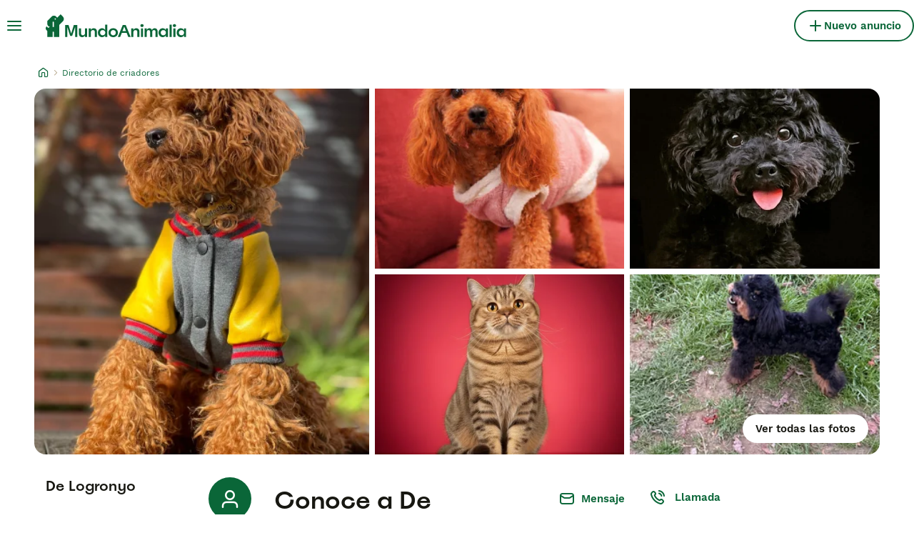

--- FILE ---
content_type: text/html; charset=utf-8
request_url: https://www.mundoanimalia.com/criadero/de-logronyo-535e3f82-5a5c-411d-b5a9-56017f40b7af/
body_size: 18776
content:
<!DOCTYPE html><html lang="es"><head><meta charSet="utf-8" data-next-head=""/><meta name="viewport" content="width=device-width, initial-scale=1.0, maximum-scale=1.0" data-next-head=""/><meta http-equiv="Content-Security-Policy" content="upgrade-insecure-requests"/><title data-next-head="">De Logronyo | MundoAnimalia</title><meta name="robots" content="index,follow" data-next-head=""/><meta name="description" content="Esta es la página de perfil de usuario de De Logronyo en el sitio web de MundoAnimalia." data-next-head=""/><meta name="twitter:card" content="summary_large_image" data-next-head=""/><meta property="og:title" content="De Logronyo | MundoAnimalia" data-next-head=""/><meta property="og:description" content="Esta es la página de perfil de usuario de De Logronyo en el sitio web de MundoAnimalia." data-next-head=""/><meta property="og:url" content="https://www.mundoanimalia.com/criadero/de-logronyo-535e3f82-5a5c-411d-b5a9-56017f40b7af/" data-next-head=""/><meta property="og:type" content="website" data-next-head=""/><meta property="og:image" content="https://assets.mundoanimalia.com/originalImages/4bf435f0-17da-4707-8e86-23acf9b3fcd6/originalImage.jpeg?auto=webp&amp;width=1080" data-next-head=""/><meta property="og:image:alt" content="De Logronyo | MundoAnimalia" data-next-head=""/><meta property="og:locale" content="es_ES" data-next-head=""/><meta property="og:site_name" content="Mundoanimalia" data-next-head=""/><link rel="canonical" href="https://www.mundoanimalia.com/criadero/de-logronyo-535e3f82-5a5c-411d-b5a9-56017f40b7af/" data-next-head=""/><meta name="ahrefs-site-verification" content="b1d03cfda1dd6789056136a64c7003472006b204b3d5413887d30fb5b49c3dba"/><link rel="icon" type="image/png" href="/favicon-light-16x16.png" sizes="16x16" media="(prefers-color-scheme: light)"/><link rel="icon" type="image/png" href="/favicon-light-32x32.png" sizes="32x32" media="(prefers-color-scheme: light)"/><link rel="icon" type="image/png" href="/favicon-dark-16x16.png" sizes="16x16" media="(prefers-color-scheme: dark)"/><link rel="icon" type="image/png" href="/favicon-dark-32x32.png" sizes="32x32" media="(prefers-color-scheme: dark)"/><link rel="preconnect" href="https://assets.mundoanimalia.com/"/><link rel="dns-prefetch" href="https://assets.mundoanimalia.com/"/><link rel="preconnect" href="https://lwadm.com/"/><link rel="dns-prefetch" href="https://lwadm.com/"/><link rel="preload" href="/fonts/Spoof-600.d5929ef7c2.woff2" as="font" type="font/woff2" crossorigin="anonymous"/><link rel="preload" href="/fonts/WorkSans-400.271ec2ac27.woff2" as="font" type="font/woff2" crossorigin="anonymous"/><link rel="preload" href="/fonts/WorkSans-600.11347bdaad.woff2" as="font" type="font/woff2" crossorigin="anonymous"/><link rel="preload" href="/fonts/OneWorld-v2.fc0866af10.woff2" as="font" type="font/woff2" crossorigin="anonymous"/><link rel="preconnect" href="https://www.googletagmanager.com/"/><link rel="dns-prefetch" href="https://www.googletagmanager.com/"/><link rel="preload" href="/_next/static/css/025925a7d379d008.css" as="style"/><link rel="preload" href="/_next/static/css/65a6079d304caa4f.css" as="style"/><link rel="preload" href="/_next/static/css/734321ed189357a1.css" as="style"/><link rel="preload" href="/_next/static/css/ced47ae020312bc7.css" as="style"/><script data-testid="script-gdpr">window.gdprAppliesGlobally=false;(function(){function n(e){if(!window.frames[e]){if(document.body&&document.body.firstChild){var t=document.body;var r=document.createElement("iframe");r.style.display="none";r.name=e;r.title=e;t.insertBefore(r,t.firstChild)}else{setTimeout(function(){n(e)},5)}}}function e(r,a,o,c,d){function e(e,t,r,n){if(typeof r!=="function"){return}if(!window[a]){window[a]=[]}var i=false;if(d){i=d(e,n,r)}if(!i){window[a].push({command:e,version:t,callback:r,parameter:n})}}e.stub=true;e.stubVersion=2;function t(n){if(!window[r]||window[r].stub!==true){return}if(!n.data){return}var i=typeof n.data==="string";var e;try{e=i?JSON.parse(n.data):n.data}catch(t){return}if(e[o]){var a=e[o];window[r](a.command,a.version,function(e,t){var r={};r[c]={returnValue:e,success:t,callId:a.callId};if(n.source){n.source.postMessage(i?JSON.stringify(r):r,"*")}},a.parameter)}}if(typeof window[r]!=="function"){window[r]=e;if(window.addEventListener){window.addEventListener("message",t,false)}else{window.attachEvent("onmessage",t)}}}e("__tcfapi","__tcfapiBuffer","__tcfapiCall","__tcfapiReturn");n("__tcfapiLocator");(function(e,t){var r=document.createElement("link");r.rel="preconnect";r.as="script";var n=document.createElement("link");n.rel="dns-prefetch";n.as="script";var i=document.createElement("link");i.rel="preload";i.as="script";var a=document.createElement("script");a.id="spcloader";a.type="text/javascript";a["async"]=true;a.charset="utf-8";var o="https://sdk.privacy-center.org/"+e+"/loader.js?target_type=notice&target="+t;if(window.didomiConfig&&window.didomiConfig.user){var c=window.didomiConfig.user;var d=c.country;var s=c.region;if(d){o=o+"&country="+d;if(s){o=o+"&region="+s}}}r.href="https://sdk.privacy-center.org/";n.href="https://sdk.privacy-center.org/";i.href=o;a.src=o;var f=document.getElementsByTagName("script")[0];f.parentNode.insertBefore(r,f);f.parentNode.insertBefore(n,f);f.parentNode.insertBefore(i,f);f.parentNode.insertBefore(a,f)})("6a84a6e7-7cbd-4f3a-b7d2-0903190a4136","YciWMgRh")})();</script><style>                 html {             font-size: 16px;           }            body {             font-family: WorkSans, sans-serif;             -webkit-font-smoothing: antialiased;             -moz-osx-font-smoothing: grayscale;           }            * {             font-family: inherit;             box-sizing: border-box;             margin: 0;             padding: 0;           }            [hidden] {             display: none !important;           }          </style><style>@font-face {           font-family: "Spoof";           src: url(/fonts/Spoof-600.d5929ef7c2.woff2) format("woff2");           font-style: normal;           font-weight: 600;           font-display: swap;         }</style><style>@font-face {           font-family: "WorkSans";           src: url(/fonts/WorkSans-400.271ec2ac27.woff2) format("woff2");           font-style: normal;           font-weight: 400;           font-display: swap;         }</style><style>@font-face {           font-family: "WorkSans";           src: url(/fonts/WorkSans-600.11347bdaad.woff2) format("woff2");           font-style: normal;           font-weight: 600;           font-display: swap;         }</style><style>@font-face {           font-family: "OneWorld-v2";           src: url(/fonts/OneWorld-v2.fc0866af10.woff2) format("woff2");           font-style: normal;           font-weight: normal;           font-display: swap;         }</style><script>(function(w,d,s,l,i){w[l]=w[l]||[];w[l].push({'gtm.start':
new Date().getTime(),event:'gtm.js'});var f=d.getElementsByTagName(s)[0],
j=d.createElement(s),dl=l!='dataLayer'?'&l='+l:'';j.async=true;j.src=
'https://www.googletagmanager.com/gtm.js?id='+i+dl;f.parentNode.insertBefore(j,f);
})(window,document,'script','dataLayer','GTM-THDW5W6');</script><script>window.getLoggedInUser=function(){var i=document.cookie.split(";").find(function(i){return i.trim().match(/^token=.+/)});if(i){var t=i.split("=")[1];if(t)try{var r=JSON.parse(atob(t.split(".")[1]));return{id:r.id,email:r.email,latestListingCategoryAndBreed:r.latestListingCategoryAndBreed}}catch(e){}}};</script><script id="structured-data" type="application/ld+json" data-nscript="beforeInteractive">{"@context":"https://schema.org","@type":"Product","name":"De Logronyo","images":["https://assets.mundoanimalia.com/originalImages/f70edea6-5511-435f-8841-1c7eba298893/originalImage.jpeg?auto=webp&width=1080"],"offers":{"@type":"AggregateOffer","availability":"https://schema.org/InStock","lowPrice":1800,"highPrice":1800,"priceCurrency":"EUR"}}</script><link rel="stylesheet" href="/_next/static/css/025925a7d379d008.css" data-n-g=""/><link rel="stylesheet" href="/_next/static/css/65a6079d304caa4f.css" data-n-p=""/><link rel="stylesheet" href="/_next/static/css/734321ed189357a1.css" data-n-p=""/><link rel="stylesheet" href="/_next/static/css/ced47ae020312bc7.css"/><noscript data-n-css=""></noscript><script defer="" noModule="" src="/_next/static/chunks/polyfills-42372ed130431b0a.js"></script><script defer="" src="/_next/static/chunks/6578.7f5dcdfafe432120.js"></script><script defer="" src="/_next/static/chunks/4560.c7999c1c878f926d.js"></script><script src="/_next/static/chunks/runtime-609cedcb9bacb17c.js" defer=""></script><script src="/_next/static/chunks/framework-a17258b880e6120c.js" defer=""></script><script src="/_next/static/chunks/9895-6f03cd0a099dec04.js" defer=""></script><script src="/_next/static/chunks/main-60c2a85a19d46098.js" defer=""></script><script src="/_next/static/chunks/5565-bd8b3fa66afe71e8.js" defer=""></script><script src="/_next/static/chunks/4248-62ad022d5956d8f2.js" defer=""></script><script src="/_next/static/chunks/15-9d9db990f19a1b57.js" defer=""></script><script src="/_next/static/chunks/8351-674840ef15cb9f72.js" defer=""></script><script src="/_next/static/chunks/8892-9c562d8284001cb7.js" defer=""></script><script src="/_next/static/chunks/3859-3298e851d2d2d652.js" defer=""></script><script src="/_next/static/chunks/pages/_app-530cb09425440eb2.js" defer=""></script><script src="/_next/static/chunks/2867-05fbb03ac3179292.js" defer=""></script><script src="/_next/static/chunks/9241-7005092245d5de95.js" defer=""></script><script src="/_next/static/chunks/3880-faeaa84df618c9ce.js" defer=""></script><script src="/_next/static/chunks/2921-f93535ae9fd42a0b.js" defer=""></script><script src="/_next/static/chunks/2318-98e22205efcfe62a.js" defer=""></script><script src="/_next/static/chunks/403-6c2716152d0c60f5.js" defer=""></script><script src="/_next/static/chunks/1244-09b5c496a7f04adb.js" defer=""></script><script src="/_next/static/chunks/7945-e0f70da673a53a08.js" defer=""></script><script src="/_next/static/chunks/4570-3a0f093310ec8ac5.js" defer=""></script><script src="/_next/static/chunks/8335-d00e9670f032f5b5.js" defer=""></script><script src="/_next/static/chunks/pages/user/%5Bslug%5D-79752ca9c7aa6497.js" defer=""></script><script src="/_next/static/LphHe_TAgalmxzg8nyvvW/_buildManifest.js" defer=""></script><script src="/_next/static/LphHe_TAgalmxzg8nyvvW/_ssgManifest.js" defer=""></script></head><body><noscript><iframe src="https://www.googletagmanager.com/ns.html?id=GTM-THDW5W6" height="0" width="0" style="display:none;visibility:hidden"></iframe></noscript><link rel="preload" as="image" href="/images/smallLogo.4e6b8328a1.svg" fetchPriority="high"/><link rel="preload" as="image" href="/images/logo.ba30c0791b.svg" fetchPriority="high"/><link rel="preload" as="image" imageSrcSet="https://assets.mundoanimalia.com/originalImages/4bf435f0-17da-4707-8e86-23acf9b3fcd6/originalImage.jpeg?auto=webp&amp;width=32 32w, https://assets.mundoanimalia.com/originalImages/4bf435f0-17da-4707-8e86-23acf9b3fcd6/originalImage.jpeg?auto=webp&amp;width=48 48w, https://assets.mundoanimalia.com/originalImages/4bf435f0-17da-4707-8e86-23acf9b3fcd6/originalImage.jpeg?auto=webp&amp;width=64 64w, https://assets.mundoanimalia.com/originalImages/4bf435f0-17da-4707-8e86-23acf9b3fcd6/originalImage.jpeg?auto=webp&amp;width=96 96w, https://assets.mundoanimalia.com/originalImages/4bf435f0-17da-4707-8e86-23acf9b3fcd6/originalImage.jpeg?auto=webp&amp;width=128 128w, https://assets.mundoanimalia.com/originalImages/4bf435f0-17da-4707-8e86-23acf9b3fcd6/originalImage.jpeg?auto=webp&amp;width=256 256w, https://assets.mundoanimalia.com/originalImages/4bf435f0-17da-4707-8e86-23acf9b3fcd6/originalImage.jpeg?auto=webp&amp;width=384 384w, https://assets.mundoanimalia.com/originalImages/4bf435f0-17da-4707-8e86-23acf9b3fcd6/originalImage.jpeg?auto=webp&amp;width=640 640w, https://assets.mundoanimalia.com/originalImages/4bf435f0-17da-4707-8e86-23acf9b3fcd6/originalImage.jpeg?auto=webp&amp;width=750 750w, https://assets.mundoanimalia.com/originalImages/4bf435f0-17da-4707-8e86-23acf9b3fcd6/originalImage.jpeg?auto=webp&amp;width=828 828w, https://assets.mundoanimalia.com/originalImages/4bf435f0-17da-4707-8e86-23acf9b3fcd6/originalImage.jpeg?auto=webp&amp;width=1080 1080w" imageSizes="(max-width: 384px) 256px, (max-width: 640px) 384px, (max-width: 1080px) 828px, 1080px" fetchPriority="high"/><div id="__next"><div class="Body_body__NcK3W"><div class="HeaderBarWrapper_headerBarWrapper__FzY89"><div class="HeaderBarWrapper_headerBarInner__PAwNx" id="header-bar"><div class="HeaderBarWrapper_headerContentWrapper__B12PR"><div class="HeaderBarWrapper_headerBarContent__UoOK6"><div class="HeaderBar_content__zZIZj"><div class="HeaderBar_leftSide__a4NJZ"><button type="button" class="Button_button__KPrTd Button_ghost__J1bzS Button_medium__Is5tG Button_onlyIcon__JePyF" aria-label="Alternar menú principal"><i class="Icon_icon__hTEAw Icon_icon-13-menu__Lg88v" data-testid="icon-Menu" style="--icon-color:inherit;--icon-size:24px"></i></button><div class="Sidebar_sidebarWrapper__7fxzA"><div class="SidebarHeader_sidebarNodesWrapper__bNgKb"><button type="button" class="Button_button__KPrTd Button_ghost__J1bzS Button_medium__Is5tG Button_onlyIcon__JePyF SidebarHeader_sidebarCloseButton__JCqDc" aria-label="Cerrar menú principal"><i class="Icon_icon__hTEAw Icon_icon-5-close__Z3w_e" data-testid="icon-Close" style="--icon-color:inherit;--icon-size:24px"></i></button><div class="SidebarHeader_sidebarLogo___5kPf"><img alt="Mundoanimalia" title="Mundoanimalia" data-testid="marketplace-logo-header-small" fetchPriority="high" loading="eager" width="0" height="36" decoding="async" data-nimg="1" class="Logo_logo__28CBd" style="color:transparent" src="/images/smallLogo.4e6b8328a1.svg"/></div></div><div class="Sidebar_sidebarFlatStructureWrapper__n7Nje"><div class="SidebarContent_sidebarContentWrapper__ijNW6 Sidebar_sidebarContentWrapper__xSwZZ" style="--transform:translateX(0)"><p class="SidebarSeparator_sidebarSeparatorHeading__CfXfV">Mascotas</p><button type="button" class="Button_button__KPrTd Button_ghost__J1bzS Button_medium__Is5tG SidebarNested_sidebarNestedButton__ESB8i" tabindex="-1">Mascotas en venta<i class="Icon_icon__hTEAw Icon_icon-3-arrowright__u4NtN sidebar-icon" data-testid="icon-ArrowRight" style="--icon-color:#0a6638;--icon-size:16px"></i></button><button type="button" class="Button_button__KPrTd Button_ghost__J1bzS Button_medium__Is5tG SidebarNested_sidebarNestedButton__ESB8i" tabindex="-1">Mascotas para adopción<i class="Icon_icon__hTEAw Icon_icon-3-arrowright__u4NtN sidebar-icon" data-testid="icon-ArrowRight" style="--icon-color:#0a6638;--icon-size:16px"></i></button><a class="Link_link__ce5zB SidebarLink_sidebarLink__oCFOo" tabindex="-1" href="/monta/mascotas/">Mascotas para monta</a><a class="Link_link__ce5zB SidebarLink_sidebarLink__oCFOo" tabindex="-1" href="/criadores/perros/">Criadores</a><p class="SidebarSeparator_sidebarSeparatorHeading__CfXfV">Centro de conocimiento</p><button type="button" class="Button_button__KPrTd Button_ghost__J1bzS Button_medium__Is5tG SidebarNested_sidebarNestedButton__ESB8i" tabindex="-1">Artículos y consejos para mascotas<i class="Icon_icon__hTEAw Icon_icon-3-arrowright__u4NtN sidebar-icon" data-testid="icon-ArrowRight" style="--icon-color:#0a6638;--icon-size:16px"></i></button><button type="button" class="Button_button__KPrTd Button_ghost__J1bzS Button_medium__Is5tG SidebarNested_sidebarNestedButton__ESB8i" tabindex="-1">Directorio de razas<i class="Icon_icon__hTEAw Icon_icon-3-arrowright__u4NtN sidebar-icon" data-testid="icon-ArrowRight" style="--icon-color:#0a6638;--icon-size:16px"></i></button><p class="SidebarSeparator_sidebarSeparatorHeading__CfXfV">Ayuda</p><a href="https://support.mundoanimalia.com/es/support/home" class="Link_link__ce5zB SidebarLink_sidebarLink__oCFOo" tabindex="-1">Portal de Ayuda y Seguridad</a></div><div class="SidebarContent_sidebarContentWrapper__ijNW6 Sidebar_sidebarContentWrapper__xSwZZ" style="--transform:translateX(100%)"><div class="SidebarContent_sidebarContentTitleWrapper__IW_76"><span>Mascotas en venta</span></div><a class="Link_link__ce5zB SidebarLink_sidebarLink__oCFOo SidebarLink_sidebarLinkAll__Wgapr" tabindex="-1" href="/venta/mascotas/">Todas las Mascotas en venta</a><button type="button" class="Button_button__KPrTd Button_ghost__J1bzS Button_medium__Is5tG SidebarNested_sidebarNestedButton__ESB8i" tabindex="-1">Perros cachorros en venta<i class="Icon_icon__hTEAw Icon_icon-3-arrowright__u4NtN sidebar-icon" data-testid="icon-ArrowRight" style="--icon-color:#0a6638;--icon-size:16px"></i></button><button type="button" class="Button_button__KPrTd Button_ghost__J1bzS Button_medium__Is5tG SidebarNested_sidebarNestedButton__ESB8i" tabindex="-1">Gatos y gatitos en venta<i class="Icon_icon__hTEAw Icon_icon-3-arrowright__u4NtN sidebar-icon" data-testid="icon-ArrowRight" style="--icon-color:#0a6638;--icon-size:16px"></i></button></div><div class="SidebarContent_sidebarContentWrapper__ijNW6 Sidebar_sidebarContentWrapper__xSwZZ" style="--transform:translateX(100%)"><div class="SidebarContent_sidebarContentTitleWrapper__IW_76"><span>Los perros cachorros más populares en venta</span></div><a class="Link_link__ce5zB SidebarLink_sidebarLink__oCFOo SidebarLink_sidebarLinkAll__Wgapr" tabindex="-1" href="/venta/perros/">Todos los perros cachorros en venta</a><a class="Link_link__ce5zB SidebarLink_sidebarLink__oCFOo" tabindex="-1" href="/venta/perros/american-staffordshire-terrier/">American Staffordshire-Terrier En venta</a><a class="Link_link__ce5zB SidebarLink_sidebarLink__oCFOo" tabindex="-1" href="/venta/perros/beagle/">Beagle En venta</a><a class="Link_link__ce5zB SidebarLink_sidebarLink__oCFOo" tabindex="-1" href="/venta/perros/bichon-frise/">Bichón Frisé En venta</a><a class="Link_link__ce5zB SidebarLink_sidebarLink__oCFOo" tabindex="-1" href="/venta/perros/bichon-habanero/">Bichón Habanero En venta</a><a class="Link_link__ce5zB SidebarLink_sidebarLink__oCFOo" tabindex="-1" href="/venta/perros/bichon-maltes/">Bichón Maltés En venta</a><a class="Link_link__ce5zB SidebarLink_sidebarLink__oCFOo" tabindex="-1" href="/venta/perros/border-collie/">Border Collie En venta</a><a class="Link_link__ce5zB SidebarLink_sidebarLink__oCFOo" tabindex="-1" href="/venta/perros/boston-terrier/">Boston Terrier En venta</a><a class="Link_link__ce5zB SidebarLink_sidebarLink__oCFOo" tabindex="-1" href="/venta/perros/bulldog-frances/">Bulldog Francés En venta</a><a class="Link_link__ce5zB SidebarLink_sidebarLink__oCFOo" tabindex="-1" href="/venta/perros/caniche-toy/">Caniche Toy En venta</a><a class="Link_link__ce5zB SidebarLink_sidebarLink__oCFOo" tabindex="-1" href="/venta/perros/carlino-pug/">Carlino - Pug En venta</a><a class="Link_link__ce5zB SidebarLink_sidebarLink__oCFOo" tabindex="-1" href="/venta/perros/cavalier-king-charles-spaniel/">Cavalier King Charles Spaniel En venta</a><a class="Link_link__ce5zB SidebarLink_sidebarLink__oCFOo" tabindex="-1" href="/venta/perros/chihuahua/">Chihuahua En venta</a><a class="Link_link__ce5zB SidebarLink_sidebarLink__oCFOo" tabindex="-1" href="/venta/perros/chow-chow/">Chow Chow En venta</a><a class="Link_link__ce5zB SidebarLink_sidebarLink__oCFOo" tabindex="-1" href="/venta/perros/cocker-spaniel-ingles/">Cocker Spaniel Inglés En venta</a><a class="Link_link__ce5zB SidebarLink_sidebarLink__oCFOo" tabindex="-1" href="/venta/perros/golden-retriever/">Golden Retriever En venta</a><a class="Link_link__ce5zB SidebarLink_sidebarLink__oCFOo" tabindex="-1" href="/venta/perros/husky-siberiano/">Husky Siberiano En venta</a><a class="Link_link__ce5zB SidebarLink_sidebarLink__oCFOo" tabindex="-1" href="/venta/perros/jack-russell-terrier/">Jack Russell Terrier En venta</a><a class="Link_link__ce5zB SidebarLink_sidebarLink__oCFOo" tabindex="-1" href="/venta/perros/labrador-retriever/">Labrador Retriever En venta</a><a class="Link_link__ce5zB SidebarLink_sidebarLink__oCFOo" tabindex="-1" href="/venta/perros/pastor-aleman/">Pastor Alemán En venta</a><a class="Link_link__ce5zB SidebarLink_sidebarLink__oCFOo" tabindex="-1" href="/venta/perros/pastor-blanco-suizo/">Pastor Blanco Suizo En venta</a><a class="Link_link__ce5zB SidebarLink_sidebarLink__oCFOo" tabindex="-1" href="/venta/perros/pequeno-lebrel-italiano/">Pequeño Lebrel Italiano En venta</a><a class="Link_link__ce5zB SidebarLink_sidebarLink__oCFOo" tabindex="-1" href="/venta/perros/perro-crestado-chino/">Perro Crestado Chino En venta</a><a class="Link_link__ce5zB SidebarLink_sidebarLink__oCFOo" tabindex="-1" href="/venta/perros/perro-de-agua-espanol/">Perro de Agua Español En venta</a><a class="Link_link__ce5zB SidebarLink_sidebarLink__oCFOo" tabindex="-1" href="/venta/perros/pinscher-miniatura/">Pinscher Miniatura En venta</a><a class="Link_link__ce5zB SidebarLink_sidebarLink__oCFOo" tabindex="-1" href="/venta/perros/pomerania/">Pomerania En venta</a><a class="Link_link__ce5zB SidebarLink_sidebarLink__oCFOo" tabindex="-1" href="/venta/perros/schnauzer-miniatura/">Schnauzer Miniatura En venta</a><a class="Link_link__ce5zB SidebarLink_sidebarLink__oCFOo" tabindex="-1" href="/venta/perros/shar-pei/">Shar Pei En venta</a><a class="Link_link__ce5zB SidebarLink_sidebarLink__oCFOo" tabindex="-1" href="/venta/perros/shiba-inu/">Shiba Inu En venta</a><a class="Link_link__ce5zB SidebarLink_sidebarLink__oCFOo" tabindex="-1" href="/venta/perros/shih-tzu/">Shih Tzu En venta</a><a class="Link_link__ce5zB SidebarLink_sidebarLink__oCFOo" tabindex="-1" href="/venta/perros/teckel/">Teckel En venta</a><a class="Link_link__ce5zB SidebarLink_sidebarLink__oCFOo" tabindex="-1" href="/venta/perros/terranova/">Terranova En venta</a><a class="Link_link__ce5zB SidebarLink_sidebarLink__oCFOo" tabindex="-1" href="/venta/perros/weimaraner/">Weimaraner En venta</a><a class="Link_link__ce5zB SidebarLink_sidebarLink__oCFOo" tabindex="-1" href="/venta/perros/west-highland-white-terrier/">West Highland White Terrier En venta</a><a class="Link_link__ce5zB SidebarLink_sidebarLink__oCFOo" tabindex="-1" href="/venta/perros/yorkshire-terrier/">Yorkshire Terrier En venta</a></div><div class="SidebarContent_sidebarContentWrapper__ijNW6 Sidebar_sidebarContentWrapper__xSwZZ" style="--transform:translateX(100%)"><div class="SidebarContent_sidebarContentTitleWrapper__IW_76"><span>Los gatos y gatitos más populares en venta</span></div><a class="Link_link__ce5zB SidebarLink_sidebarLink__oCFOo SidebarLink_sidebarLinkAll__Wgapr" tabindex="-1" href="/venta/gatos/">Todos los gatos y gatitos en venta</a><a class="Link_link__ce5zB SidebarLink_sidebarLink__oCFOo" tabindex="-1" href="/venta/gatos/abisinio/">Abisinio En venta</a><a class="Link_link__ce5zB SidebarLink_sidebarLink__oCFOo" tabindex="-1" href="/venta/gatos/angora-turco/">Angora Turco En venta</a><a class="Link_link__ce5zB SidebarLink_sidebarLink__oCFOo" tabindex="-1" href="/venta/gatos/azul-ruso/">Azul Ruso En venta</a><a class="Link_link__ce5zB SidebarLink_sidebarLink__oCFOo" tabindex="-1" href="/venta/gatos/bengali/">Bengalí En venta</a><a class="Link_link__ce5zB SidebarLink_sidebarLink__oCFOo" tabindex="-1" href="/venta/gatos/bosque-de-noruega/">Bosque de Noruega En venta</a><a class="Link_link__ce5zB SidebarLink_sidebarLink__oCFOo" tabindex="-1" href="/venta/gatos/britanico-de-pelo-corto-azul/">Británico de Pelo Corto Azul En venta</a><a class="Link_link__ce5zB SidebarLink_sidebarLink__oCFOo" tabindex="-1" href="/venta/gatos/britanico-de-pelo-corto/">Británico de Pelo Corto En venta</a><a class="Link_link__ce5zB SidebarLink_sidebarLink__oCFOo" tabindex="-1" href="/venta/gatos/britanico-de-pelo-largo/">Británico de Pelo Largo En venta</a><a class="Link_link__ce5zB SidebarLink_sidebarLink__oCFOo" tabindex="-1" href="/venta/gatos/cartujo/">Cartujo En venta</a><a class="Link_link__ce5zB SidebarLink_sidebarLink__oCFOo" tabindex="-1" href="/venta/gatos/cornish-rex/">Cornish Rex En venta</a><a class="Link_link__ce5zB SidebarLink_sidebarLink__oCFOo" tabindex="-1" href="/venta/gatos/devon-rex/">Devon Rex En venta</a><a class="Link_link__ce5zB SidebarLink_sidebarLink__oCFOo" tabindex="-1" href="/venta/gatos/exotico-de-pelo-corto/">Exótico de Pelo Corto En venta</a><a class="Link_link__ce5zB SidebarLink_sidebarLink__oCFOo" tabindex="-1" href="/venta/gatos/exotico-de-pelo-largo/">Exótico de Pelo Largo En venta</a><a class="Link_link__ce5zB SidebarLink_sidebarLink__oCFOo" tabindex="-1" href="/venta/gatos/foldex/">Foldex En venta</a><a class="Link_link__ce5zB SidebarLink_sidebarLink__oCFOo" tabindex="-1" href="/venta/gatos/highland-fold/">Highland Fold En venta</a><a class="Link_link__ce5zB SidebarLink_sidebarLink__oCFOo" tabindex="-1" href="/venta/gatos/highland-straight/">Highland Straight En venta</a><a class="Link_link__ce5zB SidebarLink_sidebarLink__oCFOo" tabindex="-1" href="/venta/gatos/himalayo/">Himalayo En venta</a><a class="Link_link__ce5zB SidebarLink_sidebarLink__oCFOo" tabindex="-1" href="/venta/gatos/korat/">Korat En venta</a><a class="Link_link__ce5zB SidebarLink_sidebarLink__oCFOo" tabindex="-1" href="/venta/gatos/kurilean-bobtail-de-pelo-largo/">Kurilean Bobtail de Pelo Largo En venta</a><a class="Link_link__ce5zB SidebarLink_sidebarLink__oCFOo" tabindex="-1" href="/venta/gatos/maine-coon/">Maine Coon En venta</a><a class="Link_link__ce5zB SidebarLink_sidebarLink__oCFOo" tabindex="-1" href="/venta/gatos/munchkin/">Munchkin En venta</a><a class="Link_link__ce5zB SidebarLink_sidebarLink__oCFOo" tabindex="-1" href="/venta/gatos/neva-masquerade/">Neva Masquerade En venta</a><a class="Link_link__ce5zB SidebarLink_sidebarLink__oCFOo" tabindex="-1" href="/venta/gatos/oriental-de-pelo-corto/">Oriental de Pelo Corto En venta</a><a class="Link_link__ce5zB SidebarLink_sidebarLink__oCFOo" tabindex="-1" href="/venta/gatos/persa/">Persa En venta</a><a class="Link_link__ce5zB SidebarLink_sidebarLink__oCFOo" tabindex="-1" href="/venta/gatos/ragdoll/">Ragdoll En venta</a><a class="Link_link__ce5zB SidebarLink_sidebarLink__oCFOo" tabindex="-1" href="/venta/gatos/sagrado-de-birmania/">Sagrado de Birmania En venta</a><a class="Link_link__ce5zB SidebarLink_sidebarLink__oCFOo" tabindex="-1" href="/venta/gatos/scottish-fold/">Scottish Fold En venta</a><a class="Link_link__ce5zB SidebarLink_sidebarLink__oCFOo" tabindex="-1" href="/venta/gatos/scottish-straight/">Scottish Straight En venta</a><a class="Link_link__ce5zB SidebarLink_sidebarLink__oCFOo" tabindex="-1" href="/venta/gatos/selkirk-rex/">Selkirk Rex En venta</a><a class="Link_link__ce5zB SidebarLink_sidebarLink__oCFOo" tabindex="-1" href="/venta/gatos/seychellois-de-pelo-corto/">Seychellois de Pelo Corto En venta</a><a class="Link_link__ce5zB SidebarLink_sidebarLink__oCFOo" tabindex="-1" href="/venta/gatos/siames/">Siamés En venta</a><a class="Link_link__ce5zB SidebarLink_sidebarLink__oCFOo" tabindex="-1" href="/venta/gatos/siberiano/">Siberiano En venta</a><a class="Link_link__ce5zB SidebarLink_sidebarLink__oCFOo" tabindex="-1" href="/venta/gatos/sphynx/">Sphynx En venta</a><a class="Link_link__ce5zB SidebarLink_sidebarLink__oCFOo" tabindex="-1" href="/venta/gatos/thai/">Thai En venta</a><a class="Link_link__ce5zB SidebarLink_sidebarLink__oCFOo" tabindex="-1" href="/venta/gatos/toyger/">Toyger En venta</a></div><div class="SidebarContent_sidebarContentWrapper__ijNW6 Sidebar_sidebarContentWrapper__xSwZZ" style="--transform:translateX(100%)"><div class="SidebarContent_sidebarContentTitleWrapper__IW_76"><span>Mascotas para adopción</span></div><a class="Link_link__ce5zB SidebarLink_sidebarLink__oCFOo SidebarLink_sidebarLinkAll__Wgapr" tabindex="-1" href="/adopcion/mascotas/">Todas las Mascotas para adopción</a><a class="Link_link__ce5zB SidebarLink_sidebarLink__oCFOo" tabindex="-1" href="/adopcion/gatos/">Gatos y gatitos para adopción</a><a class="Link_link__ce5zB SidebarLink_sidebarLink__oCFOo" tabindex="-1" href="/adopcion/perros/">Perros y cachorros para adopción</a></div><div class="SidebarContent_sidebarContentWrapper__ijNW6 Sidebar_sidebarContentWrapper__xSwZZ" style="--transform:translateX(100%)"><div class="SidebarContent_sidebarContentTitleWrapper__IW_76"><span>Artículos y consejos para mascotas</span></div><a class="Link_link__ce5zB SidebarLink_sidebarLink__oCFOo SidebarLink_sidebarLinkAll__Wgapr" tabindex="-1" href="/animales-consejos/">Todos los artículos</a><span class="SidebarText_sidebarText__wq_3n">Por mascota</span><a class="Link_link__ce5zB SidebarLink_sidebarLink__oCFOo" tabindex="-1" href="/animales-consejos/buscar/gatos/">Gatos</a><a class="Link_link__ce5zB SidebarLink_sidebarLink__oCFOo" tabindex="-1" href="/animales-consejos/buscar/perros/">Perros</a></div><div class="SidebarContent_sidebarContentWrapper__ijNW6 Sidebar_sidebarContentWrapper__xSwZZ" style="--transform:translateX(100%)"><div class="SidebarContent_sidebarContentTitleWrapper__IW_76"><span>Directorio de razas</span></div><a class="Link_link__ce5zB SidebarLink_sidebarLink__oCFOo" tabindex="-1" href="/razas-perro/">Razas de perros</a><a class="Link_link__ce5zB SidebarLink_sidebarLink__oCFOo" tabindex="-1" href="/razas-gato/">Razas de gatos</a></div></div></div><a class="Link_link__ce5zB HeaderBarLogo_logo__ggIUR HeaderBarLogo_logoBig__R5SVv" href="/"><img alt="Mundoanimalia" title="Mundoanimalia" data-testid="marketplace-logo-header" fetchPriority="high" loading="eager" width="0" height="32" decoding="async" data-nimg="1" class="Logo_logo__28CBd" style="color:transparent" src="/images/logo.ba30c0791b.svg"/></a><a class="Link_link__ce5zB HeaderBarLogo_logo__ggIUR HeaderBarLogo_logoSmall__8QOo1" href="/"><img alt="Mundoanimalia" title="Mundoanimalia" data-testid="marketplace-logo-header-small" fetchPriority="high" loading="eager" width="0" height="32" decoding="async" data-nimg="1" class="Logo_logo__28CBd" style="color:transparent" src="/images/smallLogo.4e6b8328a1.svg"/></a></div><div class="HeaderBar_rightSide__tu_jm"><a class="Link_link__ce5zB Link_linkAsButton__6t_3_ Link_buttonMedium__l_rvv Link_buttonSmallMobile__tSVQW Link_linkAsTertiaryButton__sUdAH" data-testid="header-bar-add-listing" href="/create-new-listing/"><i class="Icon_icon__hTEAw Icon_icon-7-plussmall__5i1gC HeaderBarAddListing_iconBig__0JnOZ" data-testid="icon-PlusSmall" style="--icon-color:inherit;--icon-size:24px"></i><i class="Icon_icon__hTEAw Icon_icon-7-plussmall__5i1gC HeaderBarAddListing_iconSmall__dbwBE" data-testid="icon-PlusSmall" style="--icon-color:inherit;--icon-size:16px"></i><span class="HeaderBarAddListing_linkText__eYSMJ">Nuevo anuncio</span><span class="HeaderBarAddListing_linkTextMobile__hC6SA">Publicar</span></a></div></div></div></div></div><div class="HeaderBarWrapper_headerBarPlaceholder__1kN_Y"></div></div><div class="Layout_childrenWrapper__wJhFl"><div class="UserProfileComponent_pageWrapper__TUtIT"><div class="UserProfileBreadcrumbs_breadcrumbsWrapper__sBGSQ"><ol itemScope="" itemType="http://schema.org/BreadcrumbList" data-testid="breadcrumbs" class="Breadcrumbs_breadcrumbsList__z6ncv"><li class="Breadcrumbs_breadcrumbsListItem__bC9uR" itemProp="itemListElement" itemScope="" itemType="http://schema.org/ListItem"><a class="Link_link__ce5zB Breadcrumbs_breadcrumbLink__2Hg2N" itemProp="item" href="/"><i class="Icon_icon__hTEAw Icon_icon-home__eRee8 Breadcrumbs_breadcrumbIcon__Za74_" data-testid="icon-Home" style="--icon-color:inherit;--icon-size:16px"></i><span itemProp="name" hidden="">Inicio</span></a><meta itemProp="position" content="1"/><i class="Icon_icon__hTEAw Icon_icon-3-arrowright__u4NtN" data-testid="icon-ArrowRight" style="--icon-color:#b0a082;--icon-size:10px"></i></li><li class="Breadcrumbs_breadcrumbsListItem__bC9uR" itemProp="itemListElement" itemScope="" itemType="http://schema.org/ListItem"><a class="Link_link__ce5zB Breadcrumbs_breadcrumbLink__2Hg2N" itemProp="item" href="/criadores/"><span itemProp="name">Directorio de criadores</span></a><meta itemProp="position" content="2"/></li></ol></div><div class="UserProfileBreederGallery_galleryWrapper__iLOJM" data-testid="breeder-gallery"><div class="MosaicGallery_container__ZcbPD" data-testid="mosaic-gallery"><div class="MosaicGallery_imageWrapper__Y2_B7 MosaicGallery_imageCount5__G9fcN" data-testid="mosaic-image-0"><img alt="Imagen de galería {{count}}" loading="lazy" width="560" height="512" decoding="async" data-nimg="1" class="MosaicGallery_image__6bTxU" style="color:transparent" srcSet="https://assets.mundoanimalia.com/originalImages/4bf435f0-17da-4707-8e86-23acf9b3fcd6/originalImage.jpeg?auto=webp&amp;width=640&amp;height=512&amp;fit=bounds 1x, https://assets.mundoanimalia.com/originalImages/4bf435f0-17da-4707-8e86-23acf9b3fcd6/originalImage.jpeg?auto=webp&amp;width=1080&amp;height=512&amp;fit=bounds 2x" src="https://assets.mundoanimalia.com/originalImages/4bf435f0-17da-4707-8e86-23acf9b3fcd6/originalImage.jpeg?auto=webp&amp;width=1080&amp;height=512&amp;fit=bounds"/></div><div class="MosaicGallery_imageWrapper__Y2_B7 MosaicGallery_imageCount5__G9fcN" data-testid="mosaic-image-1"><img alt="Imagen de galería {{count}}" loading="lazy" width="560" height="512" decoding="async" data-nimg="1" class="MosaicGallery_image__6bTxU" style="color:transparent" srcSet="https://assets.mundoanimalia.com/originalImages/3fb5adac-30d2-4558-b901-0c45ddd34069/originalImage.jpeg?auto=webp&amp;width=640&amp;height=512&amp;fit=bounds 1x, https://assets.mundoanimalia.com/originalImages/3fb5adac-30d2-4558-b901-0c45ddd34069/originalImage.jpeg?auto=webp&amp;width=1080&amp;height=512&amp;fit=bounds 2x" src="https://assets.mundoanimalia.com/originalImages/3fb5adac-30d2-4558-b901-0c45ddd34069/originalImage.jpeg?auto=webp&amp;width=1080&amp;height=512&amp;fit=bounds"/></div><div class="MosaicGallery_imageWrapper__Y2_B7 MosaicGallery_imageCount5__G9fcN" data-testid="mosaic-image-2"><img alt="Imagen de galería {{count}}" loading="lazy" width="560" height="512" decoding="async" data-nimg="1" class="MosaicGallery_image__6bTxU" style="color:transparent" srcSet="https://assets.mundoanimalia.com/originalImages/1d78a619-03de-4340-8e35-aa74008bc0ec/originalImage.jpeg?auto=webp&amp;width=640&amp;height=512&amp;fit=bounds 1x, https://assets.mundoanimalia.com/originalImages/1d78a619-03de-4340-8e35-aa74008bc0ec/originalImage.jpeg?auto=webp&amp;width=1080&amp;height=512&amp;fit=bounds 2x" src="https://assets.mundoanimalia.com/originalImages/1d78a619-03de-4340-8e35-aa74008bc0ec/originalImage.jpeg?auto=webp&amp;width=1080&amp;height=512&amp;fit=bounds"/></div><div class="MosaicGallery_imageWrapper__Y2_B7 MosaicGallery_imageCount5__G9fcN" data-testid="mosaic-image-3"><img alt="Imagen de galería {{count}}" loading="lazy" width="560" height="512" decoding="async" data-nimg="1" class="MosaicGallery_image__6bTxU" style="color:transparent" srcSet="https://assets.mundoanimalia.com/originalImages/14d63cef-c17c-477c-8486-7e9f23f17512/originalImage.jpeg?auto=webp&amp;width=640&amp;height=512&amp;fit=bounds 1x, https://assets.mundoanimalia.com/originalImages/14d63cef-c17c-477c-8486-7e9f23f17512/originalImage.jpeg?auto=webp&amp;width=1080&amp;height=512&amp;fit=bounds 2x" src="https://assets.mundoanimalia.com/originalImages/14d63cef-c17c-477c-8486-7e9f23f17512/originalImage.jpeg?auto=webp&amp;width=1080&amp;height=512&amp;fit=bounds"/></div><div class="MosaicGallery_imageWrapper__Y2_B7 MosaicGallery_imageCount5__G9fcN" data-testid="mosaic-image-4"><img alt="Imagen de galería {{count}}" loading="lazy" width="560" height="512" decoding="async" data-nimg="1" class="MosaicGallery_image__6bTxU" style="color:transparent" srcSet="https://assets.mundoanimalia.com/originalImages/2102934a-8df5-4c00-b31c-da8a57f3b67e/originalImage.jpeg?auto=webp&amp;width=640&amp;height=512&amp;fit=bounds 1x, https://assets.mundoanimalia.com/originalImages/2102934a-8df5-4c00-b31c-da8a57f3b67e/originalImage.jpeg?auto=webp&amp;width=1080&amp;height=512&amp;fit=bounds 2x" src="https://assets.mundoanimalia.com/originalImages/2102934a-8df5-4c00-b31c-da8a57f3b67e/originalImage.jpeg?auto=webp&amp;width=1080&amp;height=512&amp;fit=bounds"/></div><button type="button" class="Button_button__KPrTd Button_inverted__l7S8k Button_medium__Is5tG MosaicGallery_viewAllPhotos__nPGng" data-testid="view-all-photos-button">Ver todas las fotos</button></div><div class="ImageGallery_reactImageGalleryWrapper__NDmUI UserProfileBreederGallery_gallery__I3kQy" data-testid="image-gallery"><div class="ImageGallery_customReactImageGalleryWrapper__ItMvs"><div class="image-gallery" aria-live="polite"><div class="image-gallery-content  image-gallery-thumbnails-bottom"><div class="image-gallery-slide-wrapper  image-gallery-thumbnails-bottom"><button type="button" class="Button_button__KPrTd Button_ghost__J1bzS Button_medium__Is5tG Button_onlyIcon__JePyF image-gallery-icon image-gallery-left-nav"><i class="Icon_icon__hTEAw Icon_icon-1-arrowleft__HbrNl" data-testid="icon-ArrowLeft" style="--icon-color:#0a6638;--icon-size:24px"></i></button><button type="button" class="Button_button__KPrTd Button_ghost__J1bzS Button_medium__Is5tG Button_onlyIcon__JePyF image-gallery-icon image-gallery-right-nav"><i class="Icon_icon__hTEAw Icon_icon-3-arrowright__u4NtN" data-testid="icon-ArrowRight" style="--icon-color:#0a6638;--icon-size:24px"></i></button><div class="image-gallery-swipe"><div class="image-gallery-slides"><div aria-label="Go to Slide 1" tabindex="-1" class="image-gallery-slide  image-gallery-center " style="display:inherit;-webkit-transform:translate3d(0%, 0, 0);-moz-transform:translate3d(0%, 0, 0);-ms-transform:translate3d(0%, 0, 0);-o-transform:translate3d(0%, 0, 0);transform:translate3d(0%, 0, 0)" role="button"><div class="image-gallery-image" data-testid="image-gallery-item"><img alt="Imagen de galería {{count}}" fetchPriority="high" loading="eager" decoding="async" data-nimg="fill" class="Image_imageFitContain__B64qt" style="position:absolute;height:100%;width:100%;left:0;top:0;right:0;bottom:0;color:transparent" sizes="(max-width: 384px) 256px, (max-width: 640px) 384px, (max-width: 1080px) 828px, 1080px" srcSet="https://assets.mundoanimalia.com/originalImages/4bf435f0-17da-4707-8e86-23acf9b3fcd6/originalImage.jpeg?auto=webp&amp;width=32 32w, https://assets.mundoanimalia.com/originalImages/4bf435f0-17da-4707-8e86-23acf9b3fcd6/originalImage.jpeg?auto=webp&amp;width=48 48w, https://assets.mundoanimalia.com/originalImages/4bf435f0-17da-4707-8e86-23acf9b3fcd6/originalImage.jpeg?auto=webp&amp;width=64 64w, https://assets.mundoanimalia.com/originalImages/4bf435f0-17da-4707-8e86-23acf9b3fcd6/originalImage.jpeg?auto=webp&amp;width=96 96w, https://assets.mundoanimalia.com/originalImages/4bf435f0-17da-4707-8e86-23acf9b3fcd6/originalImage.jpeg?auto=webp&amp;width=128 128w, https://assets.mundoanimalia.com/originalImages/4bf435f0-17da-4707-8e86-23acf9b3fcd6/originalImage.jpeg?auto=webp&amp;width=256 256w, https://assets.mundoanimalia.com/originalImages/4bf435f0-17da-4707-8e86-23acf9b3fcd6/originalImage.jpeg?auto=webp&amp;width=384 384w, https://assets.mundoanimalia.com/originalImages/4bf435f0-17da-4707-8e86-23acf9b3fcd6/originalImage.jpeg?auto=webp&amp;width=640 640w, https://assets.mundoanimalia.com/originalImages/4bf435f0-17da-4707-8e86-23acf9b3fcd6/originalImage.jpeg?auto=webp&amp;width=750 750w, https://assets.mundoanimalia.com/originalImages/4bf435f0-17da-4707-8e86-23acf9b3fcd6/originalImage.jpeg?auto=webp&amp;width=828 828w, https://assets.mundoanimalia.com/originalImages/4bf435f0-17da-4707-8e86-23acf9b3fcd6/originalImage.jpeg?auto=webp&amp;width=1080 1080w" src="https://assets.mundoanimalia.com/originalImages/4bf435f0-17da-4707-8e86-23acf9b3fcd6/originalImage.jpeg?auto=webp&amp;width=1080"/></div></div><div aria-label="Go to Slide 2" tabindex="-1" class="image-gallery-slide  image-gallery-right " style="display:inherit;-webkit-transform:translate3d(100%, 0, 0);-moz-transform:translate3d(100%, 0, 0);-ms-transform:translate3d(100%, 0, 0);-o-transform:translate3d(100%, 0, 0);transform:translate3d(100%, 0, 0)" role="button"><div class="image-gallery-image" data-testid="image-gallery-item"><img alt="Imagen de galería {{count}}" loading="lazy" decoding="async" data-nimg="fill" class="Image_imageFitContain__B64qt" style="position:absolute;height:100%;width:100%;left:0;top:0;right:0;bottom:0;color:transparent" sizes="(max-width: 384px) 256px, (max-width: 640px) 384px, (max-width: 1080px) 828px, 1080px" srcSet="https://assets.mundoanimalia.com/originalImages/3fb5adac-30d2-4558-b901-0c45ddd34069/originalImage.jpeg?auto=webp&amp;width=32 32w, https://assets.mundoanimalia.com/originalImages/3fb5adac-30d2-4558-b901-0c45ddd34069/originalImage.jpeg?auto=webp&amp;width=48 48w, https://assets.mundoanimalia.com/originalImages/3fb5adac-30d2-4558-b901-0c45ddd34069/originalImage.jpeg?auto=webp&amp;width=64 64w, https://assets.mundoanimalia.com/originalImages/3fb5adac-30d2-4558-b901-0c45ddd34069/originalImage.jpeg?auto=webp&amp;width=96 96w, https://assets.mundoanimalia.com/originalImages/3fb5adac-30d2-4558-b901-0c45ddd34069/originalImage.jpeg?auto=webp&amp;width=128 128w, https://assets.mundoanimalia.com/originalImages/3fb5adac-30d2-4558-b901-0c45ddd34069/originalImage.jpeg?auto=webp&amp;width=256 256w, https://assets.mundoanimalia.com/originalImages/3fb5adac-30d2-4558-b901-0c45ddd34069/originalImage.jpeg?auto=webp&amp;width=384 384w, https://assets.mundoanimalia.com/originalImages/3fb5adac-30d2-4558-b901-0c45ddd34069/originalImage.jpeg?auto=webp&amp;width=640 640w, https://assets.mundoanimalia.com/originalImages/3fb5adac-30d2-4558-b901-0c45ddd34069/originalImage.jpeg?auto=webp&amp;width=750 750w, https://assets.mundoanimalia.com/originalImages/3fb5adac-30d2-4558-b901-0c45ddd34069/originalImage.jpeg?auto=webp&amp;width=828 828w, https://assets.mundoanimalia.com/originalImages/3fb5adac-30d2-4558-b901-0c45ddd34069/originalImage.jpeg?auto=webp&amp;width=1080 1080w" src="https://assets.mundoanimalia.com/originalImages/3fb5adac-30d2-4558-b901-0c45ddd34069/originalImage.jpeg?auto=webp&amp;width=1080"/></div></div><div aria-label="Go to Slide 3" tabindex="-1" class="image-gallery-slide  " style="display:inherit;-webkit-transform:translate3d(200%, 0, 0);-moz-transform:translate3d(200%, 0, 0);-ms-transform:translate3d(200%, 0, 0);-o-transform:translate3d(200%, 0, 0);transform:translate3d(200%, 0, 0)" role="button"><div class="image-gallery-image" data-testid="image-gallery-item"><img alt="Imagen de galería {{count}}" loading="lazy" decoding="async" data-nimg="fill" class="Image_imageFitContain__B64qt" style="position:absolute;height:100%;width:100%;left:0;top:0;right:0;bottom:0;color:transparent" sizes="(max-width: 384px) 256px, (max-width: 640px) 384px, (max-width: 1080px) 828px, 1080px" srcSet="https://assets.mundoanimalia.com/originalImages/1d78a619-03de-4340-8e35-aa74008bc0ec/originalImage.jpeg?auto=webp&amp;width=32 32w, https://assets.mundoanimalia.com/originalImages/1d78a619-03de-4340-8e35-aa74008bc0ec/originalImage.jpeg?auto=webp&amp;width=48 48w, https://assets.mundoanimalia.com/originalImages/1d78a619-03de-4340-8e35-aa74008bc0ec/originalImage.jpeg?auto=webp&amp;width=64 64w, https://assets.mundoanimalia.com/originalImages/1d78a619-03de-4340-8e35-aa74008bc0ec/originalImage.jpeg?auto=webp&amp;width=96 96w, https://assets.mundoanimalia.com/originalImages/1d78a619-03de-4340-8e35-aa74008bc0ec/originalImage.jpeg?auto=webp&amp;width=128 128w, https://assets.mundoanimalia.com/originalImages/1d78a619-03de-4340-8e35-aa74008bc0ec/originalImage.jpeg?auto=webp&amp;width=256 256w, https://assets.mundoanimalia.com/originalImages/1d78a619-03de-4340-8e35-aa74008bc0ec/originalImage.jpeg?auto=webp&amp;width=384 384w, https://assets.mundoanimalia.com/originalImages/1d78a619-03de-4340-8e35-aa74008bc0ec/originalImage.jpeg?auto=webp&amp;width=640 640w, https://assets.mundoanimalia.com/originalImages/1d78a619-03de-4340-8e35-aa74008bc0ec/originalImage.jpeg?auto=webp&amp;width=750 750w, https://assets.mundoanimalia.com/originalImages/1d78a619-03de-4340-8e35-aa74008bc0ec/originalImage.jpeg?auto=webp&amp;width=828 828w, https://assets.mundoanimalia.com/originalImages/1d78a619-03de-4340-8e35-aa74008bc0ec/originalImage.jpeg?auto=webp&amp;width=1080 1080w" src="https://assets.mundoanimalia.com/originalImages/1d78a619-03de-4340-8e35-aa74008bc0ec/originalImage.jpeg?auto=webp&amp;width=1080"/></div></div><div aria-label="Go to Slide 4" tabindex="-1" class="image-gallery-slide  " style="display:inherit;-webkit-transform:translate3d(300%, 0, 0);-moz-transform:translate3d(300%, 0, 0);-ms-transform:translate3d(300%, 0, 0);-o-transform:translate3d(300%, 0, 0);transform:translate3d(300%, 0, 0)" role="button"><div class="image-gallery-image" data-testid="image-gallery-item"><img alt="Imagen de galería {{count}}" loading="lazy" decoding="async" data-nimg="fill" class="Image_imageFitContain__B64qt" style="position:absolute;height:100%;width:100%;left:0;top:0;right:0;bottom:0;color:transparent" sizes="(max-width: 384px) 256px, (max-width: 640px) 384px, (max-width: 1080px) 828px, 1080px" srcSet="https://assets.mundoanimalia.com/originalImages/14d63cef-c17c-477c-8486-7e9f23f17512/originalImage.jpeg?auto=webp&amp;width=32 32w, https://assets.mundoanimalia.com/originalImages/14d63cef-c17c-477c-8486-7e9f23f17512/originalImage.jpeg?auto=webp&amp;width=48 48w, https://assets.mundoanimalia.com/originalImages/14d63cef-c17c-477c-8486-7e9f23f17512/originalImage.jpeg?auto=webp&amp;width=64 64w, https://assets.mundoanimalia.com/originalImages/14d63cef-c17c-477c-8486-7e9f23f17512/originalImage.jpeg?auto=webp&amp;width=96 96w, https://assets.mundoanimalia.com/originalImages/14d63cef-c17c-477c-8486-7e9f23f17512/originalImage.jpeg?auto=webp&amp;width=128 128w, https://assets.mundoanimalia.com/originalImages/14d63cef-c17c-477c-8486-7e9f23f17512/originalImage.jpeg?auto=webp&amp;width=256 256w, https://assets.mundoanimalia.com/originalImages/14d63cef-c17c-477c-8486-7e9f23f17512/originalImage.jpeg?auto=webp&amp;width=384 384w, https://assets.mundoanimalia.com/originalImages/14d63cef-c17c-477c-8486-7e9f23f17512/originalImage.jpeg?auto=webp&amp;width=640 640w, https://assets.mundoanimalia.com/originalImages/14d63cef-c17c-477c-8486-7e9f23f17512/originalImage.jpeg?auto=webp&amp;width=750 750w, https://assets.mundoanimalia.com/originalImages/14d63cef-c17c-477c-8486-7e9f23f17512/originalImage.jpeg?auto=webp&amp;width=828 828w, https://assets.mundoanimalia.com/originalImages/14d63cef-c17c-477c-8486-7e9f23f17512/originalImage.jpeg?auto=webp&amp;width=1080 1080w" src="https://assets.mundoanimalia.com/originalImages/14d63cef-c17c-477c-8486-7e9f23f17512/originalImage.jpeg?auto=webp&amp;width=1080"/></div></div><div aria-label="Go to Slide 5" tabindex="-1" class="image-gallery-slide  image-gallery-left " style="display:inherit;-webkit-transform:translate3d(-100%, 0, 0);-moz-transform:translate3d(-100%, 0, 0);-ms-transform:translate3d(-100%, 0, 0);-o-transform:translate3d(-100%, 0, 0);transform:translate3d(-100%, 0, 0)" role="button"><div class="image-gallery-image" data-testid="image-gallery-item"><img alt="Imagen de galería {{count}}" loading="lazy" decoding="async" data-nimg="fill" class="Image_imageFitContain__B64qt" style="position:absolute;height:100%;width:100%;left:0;top:0;right:0;bottom:0;color:transparent" sizes="(max-width: 384px) 256px, (max-width: 640px) 384px, (max-width: 1080px) 828px, 1080px" srcSet="https://assets.mundoanimalia.com/originalImages/2102934a-8df5-4c00-b31c-da8a57f3b67e/originalImage.jpeg?auto=webp&amp;width=32 32w, https://assets.mundoanimalia.com/originalImages/2102934a-8df5-4c00-b31c-da8a57f3b67e/originalImage.jpeg?auto=webp&amp;width=48 48w, https://assets.mundoanimalia.com/originalImages/2102934a-8df5-4c00-b31c-da8a57f3b67e/originalImage.jpeg?auto=webp&amp;width=64 64w, https://assets.mundoanimalia.com/originalImages/2102934a-8df5-4c00-b31c-da8a57f3b67e/originalImage.jpeg?auto=webp&amp;width=96 96w, https://assets.mundoanimalia.com/originalImages/2102934a-8df5-4c00-b31c-da8a57f3b67e/originalImage.jpeg?auto=webp&amp;width=128 128w, https://assets.mundoanimalia.com/originalImages/2102934a-8df5-4c00-b31c-da8a57f3b67e/originalImage.jpeg?auto=webp&amp;width=256 256w, https://assets.mundoanimalia.com/originalImages/2102934a-8df5-4c00-b31c-da8a57f3b67e/originalImage.jpeg?auto=webp&amp;width=384 384w, https://assets.mundoanimalia.com/originalImages/2102934a-8df5-4c00-b31c-da8a57f3b67e/originalImage.jpeg?auto=webp&amp;width=640 640w, https://assets.mundoanimalia.com/originalImages/2102934a-8df5-4c00-b31c-da8a57f3b67e/originalImage.jpeg?auto=webp&amp;width=750 750w, https://assets.mundoanimalia.com/originalImages/2102934a-8df5-4c00-b31c-da8a57f3b67e/originalImage.jpeg?auto=webp&amp;width=828 828w, https://assets.mundoanimalia.com/originalImages/2102934a-8df5-4c00-b31c-da8a57f3b67e/originalImage.jpeg?auto=webp&amp;width=1080 1080w" src="https://assets.mundoanimalia.com/originalImages/2102934a-8df5-4c00-b31c-da8a57f3b67e/originalImage.jpeg?auto=webp&amp;width=1080"/></div></div></div></div><button type="button" class="Button_button__KPrTd Button_ghost__J1bzS Button_small__gpn_n image-gallery-fullscreen-button"><i class="Icon_icon__hTEAw Icon_icon-66-expand__nFcvB" data-testid="icon-Expand" style="--icon-color:#0a6638;--icon-size:16px"></i><span>Agrandar</span></button><div class="image-gallery-index"><span class="image-gallery-index-current">1</span><span class="image-gallery-index-separator"> / </span><span class="image-gallery-index-total">5</span></div></div></div></div></div></div></div><div class="UserProfileComponent_userProfileWrapper__YDu3O"><div class="UserProfileComponent_sidebarWrapper__7ZhUi"><div class="UserDetails_wrapper__KKSIk"><div class="UserDetails_userHeaderWrapper__oPe6q UserDetails_wrapperChildBelowS__1Aq64 UserDetails_wrapperChildAboveS__OXDAh"><div class="UserDetails_userHeader__9IyIj"><div class="UserDetails_userHeaderName__95Kgc"><a class="Link_link__ce5zB UserDetails_userLink__FAf1i" href="/criadero/de-logronyo-535e3f82-5a5c-411d-b5a9-56017f40b7af/"><h4 class="UserDetails_userNameLink__Gjuo_" data-testid="user-name">De Logronyo</h4></a><div class="UserDetails_userHeaderBadges__J0pkF"></div></div><a class="Link_link__ce5zB UserDetails_userAvatarLink__Qhbep" href="/criadero/de-logronyo-535e3f82-5a5c-411d-b5a9-56017f40b7af/"><div class="Avatar_avatarWrapper__9xuSr" data-testid="user-avatar"><div class="Avatar_avatarPlaceholder__S3iVG" style="--avatar-size:60px"><i class="Icon_icon__hTEAw Icon_icon-61-user__5OCQ1" data-testid="icon-User" style="--icon-color:#ffffff;--icon-size:30px"></i></div></div></a></div></div><div class="UserDetails_detailsWrapper__vpreV UserDetails_wrapperChildBelowS__1Aq64 UserDetails_wrapperChildAboveS__OXDAh"><div class="UserDetails_details__p7MTq"><button type="button" class="Button_button__KPrTd Button_ghost__J1bzS Button_small__gpn_n UserDetails_showMapButton__wHjc_" data-testid="show-map-button"><i class="Icon_icon__hTEAw Icon_icon-30-location__Ot3Zg UserDetails_detailSuffix__kEdTk" data-testid="icon-Location" style="--icon-color:#595143;--icon-size:16px"></i><span data-testid="user-location">Villarta, La Rioja</span></button><div class="UserDetails_detailLabel__2_yQk"><i class="Icon_icon__hTEAw Icon_icon-29-time__oQgIi UserDetails_detailSuffix__kEdTk" data-testid="icon-Time" style="--icon-color:#595143;--icon-size:16px"></i><span class="UserDetails_detailValue___bXl6" data-testid="user-last-active">4 días</span></div><div class="UserDetails_detailLabel__2_yQk" data-testid="response-time"><i class="Icon_icon__hTEAw Icon_icon-reply__5w5c_ UserDetails_detailSuffix__kEdTk" data-testid="icon-Reply" style="--icon-color:#595143;--icon-size:16px"></i><span class="UserDetails_detailValue___bXl6">Responde en 24 horas</span></div><span class="UserDetails_detailLabel__2_yQk"><span class="UserDetails_detailSuffix__kEdTk">Miembro desde</span><span class="UserDetails_detailValue___bXl6" data-testid="user-member-since">2009</span></span></div></div><div class="UserDetails_wrapperChildBelowS__1Aq64 UserDetails_wrapperChildAboveS__OXDAh"><div class="UserDetailsLicense_wrapper__ytht_" data-testid="license-section"><div class="UserDetailsLicense_row__RwGwj"><span class="UserDetailsLicense_title__Aiooz">Número<!-- -->:</span><span class="UserDetailsLicense_value__w4SLY">ES260690000004</span></div><div class="UserDetailsLicense_row__RwGwj"><span class="UserDetailsLicense_title__Aiooz">Autoridad local<!-- -->:</span><span class="UserDetailsLicense_value__w4SLY">Departament d&#x27;Acció Climàtica, Alimentació i Agenda Rural</span></div></div></div><div class="UserDetails_wrapperChildBelowS__1Aq64 UserDetails_wrapperChildAboveSLast__qZU2P"><div class="UserDetailsLicense_wrapper__ytht_" data-testid="license-section"><div class="UserDetailsLicense_row__RwGwj"><span class="UserDetailsLicense_title__Aiooz">Número<!-- -->:</span><span class="UserDetailsLicense_value__w4SLY">334/90</span></div><div class="UserDetailsLicense_row__RwGwj"><span class="UserDetailsLicense_title__Aiooz">Autoridad local<!-- -->:</span><span class="UserDetailsLicense_value__w4SLY">De Logroño</span></div></div></div></div></div><div class="UserProfileComponent_sectionWrapper__n8Xbt"><div class="UserProfileComponent_aboutWrapper__3TYyJ"><div class="UserProfileAbout_wrapper__P_qY4"><div class="UserProfileAbout_titleWrapper__x0gmF"><h1 class="UserProfileAbout_title__1DJ_9">Conoce a<!-- --> <!-- -->De Logronyo</h1><div class="UserProfileAbout_actionsWrapper__oRolb"><div class="ContactActions_wrapper__cE02j"><div class="ContactActions_messageButtonWrapper__Z13B4" data-testid="open-conversation-box"><button type="button" class="Button_button__KPrTd Button_ghost__J1bzS Button_medium__Is5tG ContactActions_messageButton__CX_9b"><i class="Icon_icon__hTEAw Icon_icon-14-messages__pWUNy" data-testid="icon-Messages" style="--icon-color:inherit;--icon-size:24px"></i><span class="ContactActions_messageText__JriKP">Mensaje</span></button></div><div class="ContactActions_phoneNumberButtonWrapper__aVgN9" data-testid="show-phone-number-box"><button class="PhoneNumberButton_phoneNumberTertiaryButton__eb8Qt ContactActions_phoneNumberButton__ueKYH" type="button" data-testid="phone-number-button-tertiary"><i class="Icon_icon__hTEAw Icon_icon-15-phone__C8C7O" data-testid="icon-Phone" style="--icon-color:inherit;--icon-size:24px"></i><span class="PhoneNumberButton_phoneNumberText__8VUGO">Llamada</span></button></div></div><button type="button" class="Button_button__KPrTd Button_ghost__J1bzS Button_medium__Is5tG UserProfileAbout_shareButton__Z_5hf" data-testid="user-share"><i class="Icon_icon__hTEAw Icon_icon-31-share__aMXNI" data-testid="icon-Share" style="--icon-color:inherit;--icon-size:24px"></i><span class="UserProfileAbout_shareButtonLabel__Ei_et">Compartir usuario</span></button></div></div><div class="UserProfileAbout_aboutVisibleContent__MCU9f"><div class="UserProfileAbout_aboutText___HOJY" data-testid="about-text" style="--line-clamp:14">Criamos con muchisimo cariño y dedicación, caniches toy, mini toys y enanos en todos los colores, incluso arlequines y bicolores. También Maltipoo  y  ShihPoo. Con carácter adorable. 
Tambien tenemos gatos Británicos de pelo corto y largo. Ocasionalmente  Yorkshire terrier miniaturas. Contamos con muy pocos ejemplares pero de mucha calidad. Se crian en plena naturaleza y en familia, para que sean unos perritos felices.</div></div></div></div></div></div><div class="Divider_wrapper__o9ezc"><div class="Divider_lineDivider__nqqLh"></div><div class="Divider_lineDivider__nqqLh"></div></div><div class="UserShields_userShieldsWrapper__qdL_I" data-testid="user-shields-field"><div class="UserShield_shieldWrapper__frBus" data-testid="user-shield"><img alt="Este criador ha verificado su identidad en MundoAnimalia, por lo que puedes tener la seguridad de que estás tratando con un vendedor real y responsable." data-testid="shield-image" loading="lazy" width="165" height="195" decoding="async" data-nimg="1" class="" style="color:transparent" srcSet="/images/user-shields/Shield-Verified@2x.e016301861.webp 1x, /images/user-shields/Shield-Verified@2x.e016301861.webp 2x" src="/images/user-shields/Shield-Verified@2x.e016301861.webp"/><p class="UserShield_shieldText__kUpVb" data-testid="shield-text">Este criador ha verificado su identidad en MundoAnimalia, por lo que puedes tener la seguridad de que estás tratando con un vendedor real y responsable.</p></div><div class="UserShield_shieldWrapper__frBus" data-testid="user-shield"><img alt="Mundoanimalia ha verificado que el criador cumple con la normativa nacional y cuenta con un núcleo zoológico." data-testid="shield-image" loading="lazy" width="165" height="195" decoding="async" data-nimg="1" class="" style="color:transparent" srcSet="/images/user-shields/Shield-Licensed@2x.227d1aeb88.webp 1x, /images/user-shields/Shield-Licensed@2x.227d1aeb88.webp 2x" src="/images/user-shields/Shield-Licensed@2x.227d1aeb88.webp"/><p class="UserShield_shieldText__kUpVb" data-testid="shield-text">Mundoanimalia ha verificado que el criador cumple con la normativa nacional y cuenta con un núcleo zoológico.</p></div></div><div class="Divider_wrapper__o9ezc"><div class="Divider_lineDivider__nqqLh"></div><div class="Divider_lineDivider__nqqLh"></div></div><div class="UserProfileComponent_activeAdvertsWrapper__51L5z"><div class="UserProfileActiveListingsSection_container__gAlZy" id="listings"><div class="ActiveAdvertsHeader_header__Av5Ib"><div class="ActiveAdvertsHeader_titleSection__RBpRS"><h2 class="ActiveAdvertsHeader_title__OSnNs">1 Anuncios Activo</h2></div></div><div class="UserProfileActiveListingsSection_gridWrapper__C6_1Y"><div class="UserProfileListingsGrid_grid__qXHJz"><a class="Link_link__ce5zB ListingsSearchTile_wrapper__sMyMm" data-testid="listing-search-tile-508c11bf-8481-4461-b486-6a633595f195" href="/anuncios/k-il6wxq-shihpoo-cachorrotos-dorados-y-rojos-villarta/"><div class="ListingsSearchTileMedia_imageContainer__3uZkr" data-testid="listing-tile-media"><img alt="Shihpoo perros en venta: ShihPoo Cachorritos dorados y rojos - Anuncio 1" crop="4:3,offset-y30" data-testid="listing-tile-image" loading="lazy" width="320" height="240" decoding="async" data-nimg="1" class="ListingsSearchTileImage_thumbnailImageWrapper__Z_maE Image_imageFitCover___flrr" style="color:transparent" srcSet="https://assets.mundoanimalia.com/originalImages/f70edea6-5511-435f-8841-1c7eba298893/originalImage.jpeg?auto=webp&amp;width=384&amp;height=240&amp;fit=bounds&amp;crop=4%3A3%2Coffset-y30&amp;quality=75 1x, https://assets.mundoanimalia.com/originalImages/f70edea6-5511-435f-8841-1c7eba298893/originalImage.jpeg?auto=webp&amp;width=640&amp;height=240&amp;fit=bounds&amp;crop=4%3A3%2Coffset-y30&amp;quality=75 2x" src="https://assets.mundoanimalia.com/originalImages/f70edea6-5511-435f-8841-1c7eba298893/originalImage.jpeg?auto=webp&amp;width=640&amp;height=240&amp;fit=bounds&amp;crop=4%3A3%2Coffset-y30&amp;quality=75"/><div class="ListingsSearchTileBadges_badgeContainer__GB5E_"></div><div class="ListingsSearchTileMedia_countersWrapper__pdGlP"><i class="Icon_icon__hTEAw Icon_icon-27-picture__EejHS" data-testid="icon-Picture" style="--icon-color:#ffffff;--icon-size:16px"></i><span data-testid="listing-tile-media-counter">8</span></div></div><div class="ListingsSearchTile_content__HiXOD"><div class="ListingsSearchTile_header__QbJ8t"><div class="ListingsSearchTile_titleWrapper__1MR36"><h3 class="ListingsSearchTile_title__Ja1Z1" data-testid="listing-tile-title">ShihPoo Cachorritos dorados y rojos</h3><p class="ListingsSearchTile_highlightedAttribute__FRstO" data-testid="listing-tile-highlightedAttribute">Shihpoo</p></div><button type="button" class="ListingFavoriteButton_circleButton__s6VmN" data-testid="favorite-listing-mobile" aria-label="Guardar"><i class="Icon_icon__hTEAw Icon_icon-19-heart__nqGaz" data-testid="favorite-listing-icon" style="--icon-color:#0a6638;--icon-size:24px"></i></button></div><div class="ListingsSearchTile_details__z7y6b"><div class="ListingsSearchTileDetails_wrapper__wnvYH"><div class="ListingsSearchTileDetails_item__QTiyY" data-testid="listing-tile-detail-item"><span class="ListingsSearchTileDetails_value__kg4Un" data-testid="listing-tile-detail-item-dateOfBirth">3 semanas</span><span class="ListingsSearchTileDetails_key__6Yxei">Edad</span></div><div class="ListingsSearchTileDetails_item__QTiyY" data-testid="listing-tile-detail-item"><span class="ListingsSearchTileDetails_value__kg4Un" data-testid="listing-tile-detail-item-numberOfPets"><span class="ListingHighlightedAttributeMultiValue_wrapper___TK5S"><span class="ListingHighlightedAttributeMultiValue_item__elNoH" data-testid="listing-highlighted-attribute-multi-value-item"><i class="Icon_icon__hTEAw Icon_icon-male__TEtfP" data-testid="icon-Male" style="--icon-color:inherit;--icon-size:16px"></i>3</span><span class="ListingHighlightedAttributeMultiValue_item__elNoH" data-testid="listing-highlighted-attribute-multi-value-item"><i class="Icon_icon__hTEAw Icon_icon-female__zhWU5" data-testid="icon-Female" style="--icon-color:inherit;--icon-size:16px"></i>2</span></span></span><span class="ListingsSearchTileDetails_key__6Yxei">Sexo</span></div><div class="ListingsSearchTileDetails_item__QTiyY" data-testid="listing-tile-detail-item"><span class="ListingsSearchTileDetails_value__kg4Un" data-testid="listing-tile-detail-item-price">1800 €</span><span class="ListingsSearchTileDetails_key__6Yxei">Precio</span></div></div><p class="ListingsSearchTile_description__InSqu" data-testid="listing-tile-description">Preciosos cachorritos de ShihPoo, se pueden reservar y entregar cuando tengan la edad adecuada, mínimo con dos vacunas y el chip puesto a su entrega, bien desparasitados por dentro y fuera. Los ShihPo</p></div><div class="ListingsSearchTile_seller__I8sIw"><div class="ListingsSearchTile_sellerDetails__RAfzT"><div class="ListingsSearchTile_sellerBadges__Q8ztT"><span class="ListingsSearchTile_sellerType__6Y6KM">Criador</span><span class="ListingsSearchTile_sellerType__6Y6KM">Con Afijo</span><span class="IdVerifiedBadge_idVerifiedBadgeTextWrapper__MUjGS" data-testid="id-verified-badge-text"><i class="Icon_icon__hTEAw Icon_icon-22-idverified__HE9CY" data-testid="icon-IdVerified" style="--icon-color:#0d71a8;--icon-size:16px"></i><span class="IdVerifiedBadge_idVerifiedBadgeTextLabel__jISYF" data-testid="id-verified-badge-label">Identidad verificada</span></span></div><span class="ListingsSearchTileLocation_locationWrapper__MopuE" data-testid="listing-tile-location"><span class="ListingsSearchTileLocation_truncated__rzMsH">Villarta</span><span>, </span><span class="">La Rioja</span></span></div></div></div></a></div></div></div></div><div class="Divider_wrapper__o9ezc"><div class="Divider_lineDivider__nqqLh"></div><div class="Divider_lineDivider__nqqLh"></div></div><div class="UserProfileComponent_reportWrapper__gYPyl"><button type="button" class="Button_button__KPrTd Button_dangerGhost__2VaDr Button_medium__Is5tG UserProfileReportButton_reportButton___0G62" data-testid="user-report"><i class="Icon_icon__hTEAw Icon_icon-43-warning__4W0Ua" data-testid="icon-Warning" style="--icon-color:inherit;--icon-size:24px"></i><span class="UserProfileReportButton_reportButtonLabel__xVrx_">Denunciar usuario</span></button></div></div></div><div class="Footer_footerWrapper__N5ecv" data-adtech-id="footer"><div class="Footer_footerContentWrapper__6e6jZ"><div class="Footer_footerLogoWrapper__vD9Xk"><img alt="Mundoanimalia" title="Mundoanimalia" data-testid="marketplace-logo-footer" loading="lazy" width="0" height="32" decoding="async" data-nimg="1" class="Logo_logo__28CBd" style="color:transparent" src="/images/logo-white.699b2da4dc.svg"/></div><div class="Footer_footerLinksWrapper__QBxsO"><div class="Footer_footerLinks__bh_9Z"><div class="Footer_footerColumnsWrapper__nyHHk"><a class="Link_link__ce5zB Footer_footerHeaderLink__kid1q" href="/venta/perros/">Perros Cachorros En Venta</a><a class="Link_link__ce5zB Footer_footerLink__6judS" target="_blank" rel="noopener noreferrer" href="/venta/perros/chihuahua/">Chihuahua en venta</a><a class="Link_link__ce5zB Footer_footerLink__6judS" target="_blank" rel="noopener noreferrer" href="/venta/perros/bichon-maltes/">Bichón Maltés en venta</a><a class="Link_link__ce5zB Footer_footerLink__6judS" target="_blank" rel="noopener noreferrer" href="/venta/perros/yorkshire-terrier/">Yorkshire Terrier en venta</a><a class="Link_link__ce5zB Footer_footerLink__6judS" target="_blank" rel="noopener noreferrer" href="/venta/perros/pomerania/">Pomerania en venta</a><a class="Link_link__ce5zB Footer_footerLink__6judS" target="_blank" rel="noopener noreferrer" href="/venta/perros/border-collie/">Border Collie en venta</a><a class="Link_link__ce5zB Footer_footerLink__6judS" target="_blank" rel="noopener noreferrer" href="/venta/perros/teckel/">Teckel en venta</a><a class="Link_link__ce5zB Footer_footerLink__6judS" target="_blank" rel="noopener noreferrer" href="/venta/perros/caniche-toy/">Caniche Toy en venta</a></div><div class="Footer_footerColumnsWrapper__nyHHk"><a class="Link_link__ce5zB Footer_footerHeaderLink__kid1q" href="/venta/gatos/">Gatos y Gatitos En Venta</a><a class="Link_link__ce5zB Footer_footerLink__6judS" target="_blank" rel="noopener noreferrer" href="/venta/gatos/bosque-de-noruega/">Bosque de Noruega en venta</a><a class="Link_link__ce5zB Footer_footerLink__6judS" target="_blank" rel="noopener noreferrer" href="/venta/gatos/britanico-de-pelo-corto/">Británico en venta</a><a class="Link_link__ce5zB Footer_footerLink__6judS" target="_blank" rel="noopener noreferrer" href="/venta/gatos/sphynx/">Sphynx en venta</a><a class="Link_link__ce5zB Footer_footerLink__6judS" target="_blank" rel="noopener noreferrer" href="/venta/gatos/bengali/">Bengalí en venta</a><a class="Link_link__ce5zB Footer_footerLink__6judS" target="_blank" rel="noopener noreferrer" href="/venta/gatos/maine-coon/">Maine Coon en venta</a><a class="Link_link__ce5zB Footer_footerLink__6judS" target="_blank" rel="noopener noreferrer" href="/venta/gatos/persa/">Persa en venta</a></div><div class="Footer_footerColumnsWrapper__nyHHk"><span class="Footer_footerHeaderText__otwey">Otras páginas populares</span><a class="Link_link__ce5zB Footer_footerLink__6judS" target="_blank" rel="noopener noreferrer" href="/venta/perros/teckel/espana/cataluna/barcelona/barcelona/">Teckel en Barcelona</a><a class="Link_link__ce5zB Footer_footerLink__6judS" target="_blank" rel="noopener noreferrer" href="/venta/perros/bulldog-frances/espana/comunidad-de-madrid/madrid/madrid/">Bulldog Francés en Madrid</a><a class="Link_link__ce5zB Footer_footerLink__6judS" target="_blank" rel="noopener noreferrer" href="/venta/perros/bichon-maltes/espana/comunidad-valenciana/valencia/valencia/">Bichón Maltés en València</a><a class="Link_link__ce5zB Footer_footerLink__6judS" target="_blank" rel="noopener noreferrer" href="/venta/perros/chihuahua/espana/andalucia/sevilla/sevilla/">Chihuahua en Sevilla</a><a class="Link_link__ce5zB Footer_footerLink__6judS" target="_blank" rel="noopener noreferrer" href="/venta/perros/bulldog-frances/espana/galicia/">Bulldog Francés en Galicia</a><a class="Link_link__ce5zB Footer_footerLink__6judS" target="_blank" rel="noopener noreferrer" href="/venta/perros/caniche-toy/espana/cataluna/barcelona/barcelona/">Caniche Toy en venta en Barcelona</a><a class="Link_link__ce5zB Footer_footerLink__6judS" target="_blank" rel="noopener noreferrer" href="/adopcion/perros/">Perros en adopcion</a></div><div class="Footer_footerColumnsWrapper__nyHHk"><span class="Footer_footerHeaderText__otwey">Información</span><a class="Link_link__ce5zB Footer_footerLink__6judS" target="_blank" rel="noopener noreferrer" href="/acercade/">Sobre nosotros</a><a class="Link_link__ce5zB Footer_footerLink__6judS" target="_blank" rel="noopener noreferrer" href="/politica-privacidad/">Politica privacidad</a><a href="https://support.mundoanimalia.com/es/support/home" class="Link_link__ce5zB Footer_footerLink__6judS" target="_blank" rel="noopener noreferrer">Ayuda</a><a class="Link_link__ce5zB Footer_footerLink__6judS" target="_blank" rel="noopener noreferrer" href="/prensa/">Prensa</a><a class="Link_link__ce5zB Footer_footerLink__6judS" target="_blank" rel="noopener noreferrer" href="/condiciones-uso/">Condiciones de uso</a><a href="https://info.mundoanimalia.com/anuncia-tus-mascotas-en-mundoanimalia/" class="Link_link__ce5zB Footer_footerLink__6judS" target="_blank" rel="noopener noreferrer">Anunciar tus mascotas</a><a href="https://info.mundoanimalia.com/anuncia-cachorros/" class="Link_link__ce5zB Footer_footerLink__6judS" target="_blank" rel="noopener noreferrer">Anuncia tus cachorros</a><a href="https://info.mundoanimalia.com/anuncia-tus-gatos/" class="Link_link__ce5zB Footer_footerLink__6judS" target="_blank" rel="noopener noreferrer">Anuncia tus gatos</a></div><div class="Footer_footerColumnsWrapper__nyHHk"><a href="https://play.google.com/store/apps/details?id=com.petmediagroup.mundoanimalia" rel="noopener noreferrer" aria-label="Google Play" class="FooterAppStore_footerAppStore__KkRF1"><img alt="Google Play" title="Google Play" loading="lazy" width="145" height="48" decoding="async" data-nimg="1" class="" style="color:transparent" src="/images/googlePlay.f4e89425a9.svg"/></a><a href="https://apps.apple.com/se/app/mundoanimalia/id1664813627" rel="noopener noreferrer" aria-label="Apple Store" class="FooterAppStore_footerAppStore__KkRF1"><img alt="Apple Store" title="Apple Store" loading="lazy" width="160" height="48" decoding="async" data-nimg="1" class="" style="color:transparent" src="/images/appleStore.ebdcadff6f.svg"/></a><div class="Footer_footerSocialLinksWrapper__vmDyY"><a href="https://www.facebook.com/mundoAnimalia" class="Link_link__ce5zB FooterSocial_footerSocialLink__vMa8m" rel="noopener noreferrer" aria-label="Facebook"><i class="Icon_icon__hTEAw Icon_icon-69-facebook__XakiC" data-testid="icon-Facebook" style="--icon-color:inherit;--icon-size:32px"></i></a><a href="https://instagram.com/mundoanimalia" class="Link_link__ce5zB FooterSocial_footerSocialLink__vMa8m" rel="noopener noreferrer" aria-label="Instagram"><i class="Icon_icon__hTEAw Icon_icon-71-instagram__IR8TM" data-testid="icon-Instagram" style="--icon-color:inherit;--icon-size:32px"></i></a></div></div></div></div><div class="FooterBrands_brandsWrapper__Mrv21"><span class="FooterBrands_brandsText__OKuzT">Nuestras marcas:</span><div class="FooterBrands_linksWrapper__7XTkQ"><a href="https://www.pets4homes.co.uk/" class="Link_link__ce5zB FooterBrands_brandLink__Njg__" target="_blank">Pets4Homes</a><a href="https://hastnet.se/" class="Link_link__ce5zB FooterBrands_brandLink__Njg__" target="_blank">Hastnet</a><a href="https://www.puppyplaats.nl/" class="Link_link__ce5zB FooterBrands_brandLink__Njg__" target="_blank">PuppyPlaats</a><span class="FooterBrands_brandLink__Njg__">MundoAnimalia</span><a href="https://www.annuncianimali.it/" class="Link_link__ce5zB FooterBrands_brandLink__Njg__" target="_blank">Annunci Animali</a><a href="https://www.lancasterpuppies.com/" class="Link_link__ce5zB FooterBrands_brandLink__Njg__" target="_blank">Lancaster Puppies</a></div></div><div class="FooterPolicy_footerInfoWrapper__6ryb8"><span class="FooterPolicy_footerPolicyInfo__0wZwO">MundoAnimalia.com utiliza cookies en este sitio para mejorar tu experiencia de usuario. El uso de este sitio web y otros servicios constituye la aceptación de los <a class="Link_link__ce5zB FooterPolicy_footerPolicyLink__smcIV" href="/condiciones-uso/"> Términos y Condiciones</a> y<a class="Link_link__ce5zB FooterPolicy_footerPolicyLink__smcIV" href="/politica-privacidad/"> la Política de Privacidad y Cookies</a> de MundoAnimalia. Puedes <button type="button" class="Button_button__KPrTd Button_ghost__J1bzS Button_medium__Is5tG FooterPolicy_footerPolicyLink__smcIV FooterPolicy_manageCookiesLink__ZfSNk" id="ot-sdk-btn"> Administrar tus preferencias</button> en cualquier momento.</span></div><span class="Footer_footerCopyright__kPLRC">© Derechos de autor<!-- --> <!-- -->2026<!-- --> - <!-- -->Mundoanimalia</span></div></div></div></div><script id="__NEXT_DATA__" type="application/json">{"props":{"pageProps":{"featureFlags":{"FEAT_PET_PAYMENT_PROCESSING_ENABLED":false,"FEAT_BUYER_APPLICATION_WIZARD_ENABLED":false,"FEAT_CHAT_NEGOTIATION_ENABLED":false,"FEAT_CHAT_NEGOTIATION_CONFIRM_COLLECTION_ENABLED":false,"FEAT_CHAT_NEGOTIATION_REQUEST_PURCHASE_ENABLED":false,"FEAT_CHAT_NEGOTIATION_INVITE_TO_RESERVE_ENABLED":false,"FEAT_EARLY_REQUEST_SOFT_BLOCK_ENABLED":true,"FEAT_CHAT_BUYER_APPLICATION_ENABLED":true,"FEAT_CHAT_BUYER_APPLICATION_MANDATORY_ENABLED":false,"FEAT_CHAT_VIDEO_CALLS_ENABLED":false,"FEAT_PET_CONTEXT_MODAL_ENABLED":false,"FEAT_MEDIA_ADS_ENABLED":false,"FEAT_MANY_PETS_PROMOTIONS_CHECKBOX_ENABLED":false,"FEAT_GOOGLE_LOGIN_ENABLED":true,"FEAT_BREEDER_PROFILE_NOTIFICATIONS_ENABLED":false,"FEAT_ACTIVE_LISTING_EDIT_ENABLED":true,"FEAT_PAY_BY_PIN_ENABLED":false,"FEAT_SEO_DYNAMIC_LINKS_ENABLED":true,"FEAT_2FA_SETTINGS_ENABLED":false,"FEAT_SEARCH_LOCATION_V3_ENABLED":true,"FEAT_AMPLITUDE_ENGAGEMENT_PLUGIN_ENABLED":false,"FEAT_FACEBOOK_LOGIN_ENABLED":true,"FEAT_APPLE_LOGIN_ENABLED":true,"FEAT_TRACING_ENABLED":true,"FEAT_NVAS_INSTANT_BUMP":true,"FEAT_TESTIMONIALS_ENABLED":false,"FEAT_EXTEND_ADVERTS_LIFE":false,"FEAT_LISTING_TILE_IMAGE_GALLERY_ENABLED":false,"FEAT_DESCRIPTION_PHONE_REVEAL_ENABLED":true,"FEAT_AUTO_VIDEO_PLAY_FOR_PET_SEARCH_ENABLED":false,"FEAT_SSR_CACHING_ENABLED":false,"FEAT_LOCAL_DRAFT_PERSISTANCE":true,"FEAT_RECALCULATE_READY_TO_LEAVE_ON_SUBMIT":true,"FEAT_GENERATION_ENABLED":true,"FEAT_UPLOADING_NEW_IMAGE_TO_BE_PET_PORTRAIT_ENABLED":false,"FEAT_ALLOW_PET_MULTI_IMAGES_SELECT_ENABLED":false,"FEAT_PUPPY_PROFILES_VIDEO_LINKS_ENABLED":false,"FEAT_REGISTRATION_PER_LITTER_ENABLED":false,"FEAT_LITTER_MANAGEMENT_ENABLED":true,"FEAT_PET_STATUS_ENABLED":true,"FEAT_LITTER_MANAGEMENT_MY_ADVERTS":true,"ENABLE_LITTER_BREED_SCREEN":false,"FEAT_MY_ADVERT_STATISTICS_ENABLED":true,"FEAT_STATISTICS_VISIBLE":true,"FEAT_BUYER_VAS_PREMIUM_MESSAGING_ENABLED":true,"FEAT_HIDE_BOOST_SECTION_SERVICE_ENABLED":false,"FEAT_SUBSCRIPTION_MANAGEMENT_ENABLED":false,"FEAT_ADMIN_IMPERSONATION_ENABLED":true,"FEAT_ENABLE_BOOSTED_CHART":false,"FEAT_ENABLE_SUMMARY_PAGE_V2":true,"FEAT_SEND_ISO_DATES_TO_BACKEND_ENABLED":true,"FEAT_BREED_LOCALIZED_UNITS_ENABLED":true,"FEAT_USER_FRAUD_DETECTION_CLIENT_ENABLED":true,"FEAT_MY_PROFILE_MENU_NEW_BADGE_ENABLED":true,"FEAT_VERBOLIA_NEW_URLS_ENABLED":true,"FEAT_APP_DOWNLOAD_BANNER_ENABLED":false,"FEAT_MEDIA_UPLOAD_WITH_PETS_ENABLED":true,"FEAT_ID_VERIFIED_PROMT_POST_ADVERT_ENABLED":true,"FEAT_TOGGLE_CONTACTS_AND_VIEWS_STATS_ENABLED":true,"FEAT_DELIVERY_MODAL_ENABLED":false,"EXP_PET_LISTING_SEARCH_ENABLED":{"name":"disabled","enabled":false,"feature_enabled":false},"EXP_RELEVANCE_SORTING_ENABLED":{"name":"disabled","enabled":false,"feature_enabled":false},"EXP_LF_PACKAGE_PRESELECTED":{"name":"disabled","enabled":false,"feature_enabled":false},"EXP_LF_PACKAGE_PERKS":{"name":"disabled","enabled":false,"feature_enabled":false},"EXP_REVIEW_SCORE_DISPLAY":{"name":"disabled","enabled":false,"feature_enabled":false}},"user":{"id":"535e3f82-5a5c-411d-b5a9-56017f40b7af","profileImage":{"originalImage":"https://assets.mundoanimalia.com/originalImages/28c191bf-1af8-4c5b-84b2-7e89977ab811/100/##NAME##.jpeg","__typename":"Image"},"generalInformations":{"firstName":"De Logronyo","lastName":"","charityName":null,"companyName":null,"profileName":"De Logronyo","userType":{"type":"Breeder","__typename":"UserType"},"__typename":"UserGeneralInformations"},"lastActive":"2026-01-17T17:52:02.966Z","createdAt":"2009-07-28T02:34:49.000Z","isUserIdentityVerified":true,"averageResponseTime":75304,"contactDetails":{"showPhoneNumber":true,"email":null,"website":null,"location":{"city":null,"coordinates":{"latitude":42.4297885,"longitude":-3.0485453,"__typename":"Coordinates"},"__typename":"Location"},"locationV3":{"country":"España","adminRegion1":"La Rioja","adminRegion2":"La Rioja","postalTown":"Villarta","coordinates":{"latitude":42.4297885,"longitude":-3.0485453,"__typename":"Coordinates"},"__typename":"LocationV3"},"phoneCallsOnly":null,"__typename":"UserContactDetails"},"license":{"number":"ES260690000004","authorityName":"Departament d'Acció Climàtica, Alimentació i Agenda Rural","status":"Approved","isValid":true,"__typename":"UserLicense"},"kcLicense":{"status":"Approved","number":"334/90","authorityName":"De Logroño","__typename":"UserKcLicense"},"verifications":{"facebook":true,"email":true,"phoneNumber":true,"gmail":true,"__typename":"UserVerifications"},"about":"Criamos con muchisimo cariño y dedicación, caniches toy, mini toys y enanos en todos los colores, incluso arlequines y bicolores. También Maltipoo  y  ShihPoo. Con carácter adorable. \nTambien tenemos gatos Británicos de pelo corto y largo. Ocasionalmente  Yorkshire terrier miniaturas. Contamos con muy pocos ejemplares pero de mucha calidad. Se crian en plena naturaleza y en familia, para que sean unos perritos felices.","sellerReviewsAverageRating":null,"sellerReviewsCount":null,"breederDirectory":{"breeds":["pets.cats.breed.blueBritishShorthair","pets.cats.breed.britishShorthair","pets.cats.breed.britishLonghair","pets.dogs.breed.toyPoodle","pets.dogs.breed.yorkshireTerrier","pets.dogs.breed.maltipoo","pets.dogs.breed.pomeranian"],"breedTypes":["pets.cats","pets.cats","pets.cats","pets.dogs","pets.dogs","pets.dogs","pets.dogs"],"__typename":"BreederDirectory"},"breederMedia":{"images":[{"id":"4bf435f0-17da-4707-8e86-23acf9b3fcd6","originalImage":"https://assets.mundoanimalia.com/originalImages/4bf435f0-17da-4707-8e86-23acf9b3fcd6/100/##NAME##.jpeg","thumbs":"https://assets.mundoanimalia.com/image/4bf435f0-17da-4707-8e86-23acf9b3fcd6/##RESOLUTION##/##NAME##.webp","__typename":"Image"},{"id":"3fb5adac-30d2-4558-b901-0c45ddd34069","originalImage":"https://assets.mundoanimalia.com/originalImages/3fb5adac-30d2-4558-b901-0c45ddd34069/100/##NAME##.jpeg","thumbs":"https://assets.mundoanimalia.com/image/3fb5adac-30d2-4558-b901-0c45ddd34069/##RESOLUTION##/##NAME##.webp","__typename":"Image"},{"id":"1d78a619-03de-4340-8e35-aa74008bc0ec","originalImage":"https://assets.mundoanimalia.com/originalImages/1d78a619-03de-4340-8e35-aa74008bc0ec/100/##NAME##.jpeg","thumbs":"https://assets.mundoanimalia.com/image/1d78a619-03de-4340-8e35-aa74008bc0ec/##RESOLUTION##/##NAME##.webp","__typename":"Image"},{"id":"14d63cef-c17c-477c-8486-7e9f23f17512","originalImage":"https://assets.mundoanimalia.com/originalImages/14d63cef-c17c-477c-8486-7e9f23f17512/100/##NAME##.jpeg","thumbs":"https://assets.mundoanimalia.com/image/14d63cef-c17c-477c-8486-7e9f23f17512/##RESOLUTION##/##NAME##.webp","__typename":"Image"},{"id":"2102934a-8df5-4c00-b31c-da8a57f3b67e","originalImage":"https://assets.mundoanimalia.com/originalImages/2102934a-8df5-4c00-b31c-da8a57f3b67e/100/##NAME##.jpeg","thumbs":"https://assets.mundoanimalia.com/image/2102934a-8df5-4c00-b31c-da8a57f3b67e/##RESOLUTION##/##NAME##.webp","__typename":"Image"}],"videos":[],"__typename":"UserBreederMediaResponse"},"activeListingsCount":1,"activePetsCount":5,"__typename":"User"},"listings":{"items":[{"id":"508c11bf-8481-4461-b486-6a633595f195","isBoosted":false,"isFavorite":false,"category":"pets.dogs","imagesCount":8,"videosCount":0,"publishedAt":"2026-01-16T17:27:47.829Z","slug":"k-il6wxq-shihpoo-cachorrotos-dorados-y-rojos-villarta","status":"Active","listingPackage":null,"attributes":[{"key":"listingType","value":"pets.listingType.forSale","__typename":"ListingAttribute"},{"key":"motherBreed","value":"pets.dogs.breed.shihTzu","__typename":"ListingAttribute"},{"key":"fatherBreed","value":"pets.dogs.breed.toyPoodle","__typename":"ListingAttribute"},{"key":"generation","value":"pets.dogs.generation.f1","__typename":"ListingAttribute"},{"key":"parentsHealthTested","value":"true","__typename":"ListingAttribute"},{"key":"viewedWith","value":"true","__typename":"ListingAttribute"},{"key":"microchipped","value":"true","__typename":"ListingAttribute"},{"key":"isBreeder","value":"true","__typename":"ListingAttribute"},{"key":"neutered","value":"false","__typename":"ListingAttribute"},{"key":"vaccinations","value":"true","__typename":"ListingAttribute"},{"key":"treatedForWorms","value":"true","__typename":"ListingAttribute"},{"key":"healthChecked","value":"true","__typename":"ListingAttribute"},{"key":"kennelRegistered","value":"false","__typename":"ListingAttribute"},{"key":"numberOfMales","value":"3","__typename":"ListingAttribute"},{"key":"numberOfFemales","value":"2","__typename":"ListingAttribute"},{"key":"breed","value":"pets.dogs.breed.shihpoo","__typename":"ListingAttribute"},{"key":"dateOfBirth","value":"1767049200000","__typename":"ListingAttribute"},{"key":"readyToLeave","value":"2026-02-26","__typename":"ListingAttribute"}],"mainAttribute":{"key":"breed","value":"pets.dogs.breed.shihpoo","__typename":"ListingAttribute"},"profileImage":{"originalImage":"https://assets.mundoanimalia.com/originalImages/f70edea6-5511-435f-8841-1c7eba298893/100/##NAME##.jpeg","__typename":"Image"},"generalInformation":{"hidePrice":false,"title":"ShihPoo Cachorritos dorados y rojos","price":{"amount":1800,"currency":"EUR","__typename":"Money"},"location":null,"__typename":"GeneralInformation"},"locationV3":{"postalTown":"Villarta","adminRegion1":"La Rioja","adminRegion2":"La Rioja","__typename":"LocationV3"},"displayDescription":"Preciosos cachorritos de ShihPoo, se pueden reservar y entregar cuando tengan la edad adecuada, mínimo con dos vacunas y el chip puesto a su entrega, bien desparasitados por dentro y fuera. Los ShihPo","searchLocationDistance":null,"user":{"id":"535e3f82-5a5c-411d-b5a9-56017f40b7af","license":{"status":"Approved","__typename":"UserLicense"},"kcLicense":{"status":"Approved","__typename":"UserKcLicense"},"generalInformations":{"userType":{"type":"Breeder","__typename":"UserType"},"__typename":"UserGeneralInformations"},"isUserIdentityVerified":true,"sellerReviewsAverageRating":null,"sellerReviewsCount":null,"__typename":"User"},"__typename":"Listing"}],"metadata":{"page":1,"totalPages":1,"total":1,"__typename":"PaginationMetadata"},"__typename":"GetListingsResult"},"seoMetaData":{"noIndex":false},"jsonSchemaLd":{"@context":"https://schema.org","@type":"Product","name":"De Logronyo","images":["https://assets.mundoanimalia.com/originalImages/f70edea6-5511-435f-8841-1c7eba298893/originalImage.jpeg?auto=webp\u0026width=1080"],"offers":{"@type":"AggregateOffer","availability":"https://schema.org/InStock","lowPrice":1800,"highPrice":1800,"priceCurrency":"EUR"}},"renderTimestamp":1769022937010,"i18nNamespaces":{"userDetails":{"badges":{"idVerification":"Este criador ha verificado su identidad en MundoAnimalia, por lo que puedes tener la seguridad de que estás tratando con un vendedor real y responsable.\n","license":"Mundoanimalia ha verificado que el criador cumple con la normativa nacional y cuenta con un núcleo zoológico.","rating":"Con excelentes valoraciones de otras familias, este criador cuenta con una gran trayectoria entregando mascotas felices y bien cuidadas."},"breadcrumbs":{"home":"Inicio","title":"Directorio de criadores"},"howReviewsWorks":"¿Cómo funcionan las revisiones?","information":{"about":"Sobre nosotros","aboutMe":"Sobre mi","aboutTitle":"Sobre nosotros","advertsTitle":"Nuestros anuncios","averageResponseTime":{"inDays":" Responde en 1 día","inHours_one":"Responde en {{count}} hora","inHours_other":"Responde en {{count}} horas"},"breeds":"Razas","idVerifiedInfo":"MundoAnimalia ha verificado el pasaporte y la fotografía de este criador.\n","lastActive":"Último activo","licenseInfo":{"licenseNumber":"Número","localAuthority":"Autoridad local","title":"Información sobre Afijo y Núcleo Zoológico"},"meet":"Conoce a","memberFor":"Miembro desde","memberSince":"Miembro desde","moreToCome":"Próximamente","reportListing":"Denunciar anuncio","reportUser":"Denunciar usuario","reviews":{"count":"comentarios","seeAll":"Ver todas las opiniones","tooltip":{"description":"","title":""},"total_one":"revisar","total_0":"","total_1":"","total_2":"","total_3":"","total_other":"comentarios"},"shareListing":"Compartir anuncio","shareUser":"Compartir usuario","userAvatar":"Avatar {{name}}","verifiedBy":"Verificado por","viewOtherListings":"Ver anuncios ( {{count}} )","website":"sitio web"},"listings":{"current":"Anuncios activos","previous":"Anuncios Antiguos"},"pageDescription":"Esta es la página de perfil de usuario de {{userName}} en el sitio web de MundoAnimalia.","pageTitle":"{{userName}}","reviews_one":"revisar","reviews_0":"","reviews_1":"","reviews_2":"","reviews_3":"","reviews_other":"comentarios","reviewsSubheader":"","showAllReviews":"","tabs":{"listings":"Anuncios activos","reviews":"comentarios"},"userBadges":{"BreederIdVerified":"Este criador ha verificado su identidad en MundoAnimalia, por lo que puedes tener la seguridad de que estás tratando con un vendedor real y responsable.","IdVerified":"Este usuario ha verificado su identidad con MundoAnimalia, así que puedes estar seguro de que estás tratando con una persona real y responsable.","License":"Mundoanimalia ha verificado que el criador cumple con la normativa nacional y cuenta con un núcleo zoológico.","Reviews":"Con excelentes valoraciones de otras familias, este criador cuenta con una gran trayectoria entregando mascotas felices y bien cuidadas."}},"share":{"copyButton":"Copiar link","copyInfo":"O simplemente copie el enlace","copySuccess":"¡Enlace copiado!","title":"Compartir en"},"phoneNumber":{"call":"Llamada","countryCodePlaceholder":"País","extensionPlaceholder":"","extensionSubtitle":"","modal":{"action":{"call":"Llamada","text":"Mensaje","textOnly":"Sólo mensajes"},"availability":{"notAvailableOnSundays":"Los domingos no","title":"Disponibilidad"},"info":{"mention":"Por razones de seguridad, mencione que ha encontrado este anuncio en {{marketplace}} cuando llame al criador."},"phoneLabel":"Teléfono {{number}}","title":"Detalles del teléfono"},"notAvailable":"No disponible","numberPlaceholder":"Número de teléfono","showPhoneNumber":"Mostrar número de teléfono"},"countries":{"albania":"Albania","andorra":"Andorra","armenia":"Armenia","austria":"Austria","azerbaijan":"Azerbaiyán","belarus":"Bielorrusia","belgium":"Bélgica","bosniaAndHerzegovina":"Bosnia y Herzegovina","bulgaria":"Bulgaria","croatia":"Croacia","cyprus":"Chipre","czechRepublic":"República Checa","denmark":"Dinamarca","estonia":"Estonia","finland":"Finlandia","france":"Francia","georgia":"Georgia","germany":"Alemania","greece":"Grecia","hungary":"Hungría","iceland":"Islandia","ireland":"Irlanda","italy":"Italia","latvia":"Letonia","liechtenstein":"Liechtenstein","lithuania":"Lituania","luxembourg":"Luxemburgo","macedonia":"macedonia","malta":"Malta","moldova":"Moldavia","monaco":"Mónaco","montenegro":"Montenegro","netherlands":"Países Bajos","norway":"Noruega","poland":"Polonia","portugal":"Portugal","romania":"Rumania","russia":"Rusia","sanMarino":"San Marino","serbia":"Serbia","slovakia":"Eslovaquia","slovenia":"Eslovenia","southAfrica":"Sudáfrica","spain":"España","sweden":"Suecia","switzerland":"Suiza","turkey":"Pavo","ukraine":"Ucrania","unitedKingdom":"Reino Unido","unitedStates":"","usa":"EE.UU."},"otp":{"buyerPhoneConsent":"Comparte mi número de teléfono con los criadores con los que estoy en contacto","changePhoneNumber":"Verificar número de teléfono","phoneNumberButton":"Envíame un código","phoneNumberDescription":"Por tu seguridad y la de los demás, te solicitamos que verifiques tu número de teléfono antes de poder continuar.","phoneNumberNote":"Ten en cuenta que debes utilizar un número de teléfono móvil; no se aceptan teléfonos fijos.","phoneVerification":"Verificación del teléfono","profile":{"enable2FA":"Asegurar mi cuenta con Autenticación de dos factores."},"successButton":"¡Gracias!","successDescription":"¡Tu número de teléfono ha sido verificado y estás listo para empezar!","successTitle":"¡Éxito!","verificationCodeButton":"Verificar mi número","verificationCodeChangePhoneNumber":"Cambiar el número de teléfono","verificationCodeDescription":"Se ha enviado un código de verificación de 6 dígitos a","verificationCodeResendCode":"Reenviar código","verificationCodeResendCodeWithCountdown":"Reenviar código {{countdown}}","verificationCodeTitle":"Se ha enviado el código de verificación"},"security":{"recaptchaChallengeFail":"No has completado el captcha. Tu solicitud no procederá.","recaptchaExpired":"El captcha ha caducado. Por favor, actualiza y prueba de nuevo","recaptchaFailed":"No pudimos asegurarnos de que no seas un bot. Esto significa que el dominio google.com no está disponible. Por favor deshabilita adblock y vuelve a intentarlo","recaptchaModalTitle":"¿Eres un bot?","recaptchaRequiredMessage":"Tu comportamiento desencadenó funciones anti-bot. Tienes que completar la verificación para continuar.","recaptchaTimeout":"No pudimos asegurarnos de que no seas un bot. Por favor, asegúrate de que tu conexión de red esté activa.","recaptchaUnavailable":"Nuestra solución anti-bot no se cargó. Vuelve a intentarlo en un minuto y deshabilita las soluciones anti-seguimiento."},"userReport":{"description":"No compartiremos tu información personal con ninguna empresa de terceros, pero la necesitamos para procesar la denuncia.","detailsPlaceholder":"Datos de la denuncia","emailPlaceholder":"Dirección de correo electrónico","firstNamePlaceholder":"Primer nombre","forConversationAbout":"Para conversar sobre","reasonPlaceholder":"Selecciona el motivo","reportingUser":"Usuario informante","reportReason":{"Advertising":"Publicidad","AdvertisingOrSpam":"Publicidad / Spam","AnimalWelfareConcern":"Preocupación por el bienestar animal","CrudeLanguageHarassment":"Lenguaje vulgar/acoso","FraudOrScam":"Fraude / Scam","OtherReason":"Otra razón","SuspectedScam":"Sospecha de scam"},"submit":"Enviar","success":"El usuario ha sido denunciado.","title":"Denunciar usuario"},"listings":{"addToFavoritesSuccess":"Anuncio se ha añadido a favoritos","advertiserType":"Tipo de Anunciante","adverts":"anuncios","all":"Todo","allAdverts":"Todos los anuncios","ariaGridView":"Vista en cuadrícula","ariaListView":"Vista del listado","badges":{"individual":"Interesado","kcLicensedBreeder":"Con Afijo","licensedBreeder":"Criador profesional"},"boostedSection":"Anuncios promocionados","categories":"Categorías","category":"Categoría","chooseCategory":"Elige una categoría","defaultBreadcrumb":"Anuncios en España","defaultBreadcrumbWithLocation":"Anuncios {{location}}","displayAs":"Mostrar como","distance":"Distancia","distanceFrom":"({{distance}} {{unit}} de distancia)","distanceFromShortFormat":"({{distance}}{{unit}})","endOfResults":{"changeFilters":"Cambiar los filtros","message":"No hay más resultados en esta lista","seeFavourites":"Ver favoritos"},"expiresBannerContent":"Te hemos redirigido a resultados de búsqueda de la misma categoría.","expiresBannerTitle":"Este anuncio ha sido despublicado o eliminado.","faqSectionTitle":"Preguntas frecuentes","filtersSearchPlaceholder":"Filtros {{title}}","fromCheapest":"Precio (Más bajo)","fromMostExpensive":"Precio (Más alto)","fromNewest":"Más reciente","fromOldest":"Más antigua","fullScreenTile":{"likeButton":"Como","seeDetailsLink":"Más sobre esta mascota","skipButton":"Omitir"},"gallery":"Galería","geolocationSearchModal":{"description":"","header":"","inputHeader":"Ciudad / Región","inputPlaceholder":"Busca tu ubicación"},"hasDepositsEnabled":{"all":"Todo","onlySafeDeposit":"Solo depósito de seguridad","title":"Servicio de Depósito Seguro"},"header":{"price":"Precio en la aplicación"},"keyword":"Palabra clave","keywordPlaceholder":"Buscar (mín. 3 caracteres)","licensedBreeder":{"allSellers":"Todos los vendedores","licensedSellers":"Criador profesional","title":"Criador profesional"},"list":"Listado","location":"Tu ubicación","locationInputPlaceholder":"Toda España","mostPopularLocations":"Ubicaciones más populares","nationwide":"A escala nacional","notFoundSaveSearchInfo":"Si deseas exactamente esta búsqueda guarda tu búsqueda y espera el resultado perfecto:","notFoundSubtitle":"Intenta buscar todos los {{title}} en su lugar","notFoundTitle":"Encontramos 0 {{title}}","pageTitle":"Anuncios","price":"Precio","recommendedSection":"Anuncios de diferentes razas que coincidan con tus criterios","recommendedWidgetSection":"Recomendado para ti","relevance":"Relevancia","safeDeposit":"Depósito","saveSearch":"Guardar búsqueda","saveSearchModal":{"header":"Guardar búsqueda","label":"Dale un nombre a tu búsqueda guardada","namePlaceholder":"Nombre busqueda guardada","success":"Alerta de búsqueda guardada. Encuéntralo en el menú \"Perfil\"."},"searching":"Buscando...","seeAll":"Ver todo","sellerRating":{"fourStarsAndAbove":"","rating":"","title":""},"showResults":"Ver resultados","sortBy":"Ordenar por","supportAndPrivacy":{"depositsEnabled":"Solo anuncios de Depósito Seguro","identityVerified":"Criadores con identidad verificada","kcLicensedBreeder":"Solo criadores con Afijo","kennelRegistered":"Solo perros con Pedigree","licensedBreeder":"Solo criadores con Núcleo Zoológico o en el Registro de Criadores","registered":"Sólo gatos registrados por la GCCF, la TICA o la FIFe","title":"Filtros populares"},"withinDistance":"Hasta {{value}}  kilómetros","withinDistanceInitial":"Todo en {{primaryLocation}}","withinDistanceWithUnit":"Dentro de {{distance}} {{unit}}"},"buyerVas":{"benefits":{"contactFirst":"","contactFirstMobile":"Póngase en contacto con los criadores antes que con nadie.","firstItem":"","notifications":"","standOut":"","standOutMobile":"Destaque en los mensajes de los ganaderos"},"checkout":{"pageTitle":"","pay":"Pagar ahora","paymentMethodsTitle":"Elige el método de pago","premiumDescription":"30 días, pago único","premiumTitle":"PREMIUM","title":"Su pedido","total":"Total"},"search":{"badgeTitle":"Acceso anticipado PREMIUM","badgeTitleShort":"PREMIUM","badgeTooltip":""},"subscription":{"alreadyMember":"","buy":"","chanceText":"","double":"","duration":"","exclusiveAccess":"","members":"","message":"Este anuncio es exclusivo para socios \u003cb\u003ePREMIUM\u003c/b\u003e.","mobileAction":"Abrir anuncio en el navegador","mobileExplanation":"Para desbloquear \u003cb\u003ePREMIUM\u003c/b\u003e cambia a tu navegador.","paymentType":"","perDayOnly":"solo por día","premiumExclusive":"","premiumMessage":""},"success":{"activationNotice":"Tenga en cuenta que la activación del servicio puede tardar unos segundos.","backButton":"Regresa","promotionPageTitle":"Actualización Premium con éxito","successDetails":"¡Enhorabuena! Ya eres usuario \u003cb\u003ePREMIUM\u003c/b\u003e y estás listo para contactar con el criador de esta mascota. Tenga en cuenta que la activación del servicio puede tardar unos segundos."}},"petStatus":{"available":"Disponible","rehomed":"Entregado","reserved":"Reservado"},"userProfile":{"aboutDefaultText":{"breedsThree":"{{breed1}}, {{breed2}} y {{breed3}}","breedsTwo":"{{breed1}} y {{breed2}}","licenseInfo":"Estamos orgullosos de estar autorizados por {{localAuthority}}, (Nº {{licenseNumber}}).","main":"¡Somos {{breederName}}! Estamos ubicados en {{location}}{{breedsSection}}. Hemos sido miembros verificados de {{domain}} durante {{years}} y estamos comprometidos con prácticas de crianza responsables y el bienestar de nuestros animales. {{licenseSection}}\n\nExplora nuestras mascotas disponibles a continuación.","specialisingIn":"especializados en {{breeds}}"},"adverts":{"activeAdverts_one":"{{count}} Anuncios Activo","activeAdverts_other":"{{count}} Anuncios Activos","activeAdvertsSubtitle":"Si actualmente ningún cachorro es de tu agrado, únete a la lista de espera de {{breederName}} y entérate antes que nadie de las nuevas camadas nacidas."}},"listingTile":{"details":{"birthYear":"Edad","brand":"Marca","breed":"Raza","condition":"condición","dateOfBirth":"Edad","gender":"Género","height":"altura","listingType":"Tipo de anuncio","livingArea":"Sala de estar","model":"Modelo","numberOfPets":"Sexo","price":"Precio","rooms":"habitaciones","sex":"Sexo","sub-category":"Categoría"},"reviews":{"count_one":"{{count}} revisar","count_other":"{{count}} reseñas"}},"map":{"breederModalTitle":"Dirección del criador","modalTitle":"Dirección del anuncio","noCoordinatesError":"No podemos mostrarte esta dirección, lo sentimos."}},"locale":"es","view":"user-details"},"__N_SSP":true},"page":"/user/[slug]","query":{"slug":"de-logronyo-535e3f82-5a5c-411d-b5a9-56017f40b7af"},"buildId":"LphHe_TAgalmxzg8nyvvW","isFallback":false,"isExperimentalCompile":false,"dynamicIds":[64560],"gssp":true,"scriptLoader":[]}</script></body></html>

--- FILE ---
content_type: text/css; charset=UTF-8
request_url: https://www.mundoanimalia.com/_next/static/css/65a6079d304caa4f.css
body_size: 3650
content:
.Avatar_avatarWrapper__9xuSr{display:flex;position:relative}.Avatar_avatarPlaceholder__S3iVG{align-items:center;background-color:#0a6638;border-radius:50%;display:flex;height:var(--avatar-size,100%);justify-content:center;width:var(--avatar-size,100%)}.Avatar_avatarImage__urwc_{border-radius:50%}.ModalManager_modalManager__8uc62{bottom:0;display:flex;left:0;opacity:0;pointer-events:none;position:fixed;right:0;top:0;transition:opacity .15s linear;z-index:11}@media(min-width:768px){.ModalManager_modalManager__8uc62{z-index:5}}.ModalManager_modalManagerWithModals__NmJod{opacity:1;pointer-events:auto}.Loader_loader__wwOLF{align-items:center;display:flex;justify-content:center;position:relative}.Loader_loader__wwOLF div{animation:Loader_lds-ring__W8F_e 1.2s cubic-bezier(.5,0,.5,1) infinite;border-radius:50%;border-style:solid;box-sizing:border-box;display:block;position:absolute}.Loader_loader__wwOLF div:first-of-type{animation-delay:-.45s}.Loader_loader__wwOLF div:nth-of-type(2){animation-delay:-.3s}.Loader_loader__wwOLF div:nth-of-type(3){animation-delay:-.15s}@keyframes Loader_lds-ring__W8F_e{0%{transform:rotate(0deg)}to{transform:rotate(1turn)}}.Loader_loaderBlack__2lrV6 div{border-color:#171711 rgba(0,0,0,0) rgba(0,0,0,0)}.Loader_loaderPrimary__Qis83 div{border-color:#0a6638 rgba(0,0,0,0) rgba(0,0,0,0)}.Loader_loaderWhite__4uvTa div{border-color:#fff rgba(0,0,0,0) rgba(0,0,0,0)}.Loader_loaderBig__MHvTV{height:80px;width:80px}.Loader_loaderBig__MHvTV div{border-width:8px;height:60px;width:60px}.Loader_loaderMedium__8_RFq{height:40px;width:40px}.Loader_loaderMedium__8_RFq div{border-width:4px;height:30px;width:30px}.Loader_loaderSmall__1VRGB{height:24px;width:24px}.Loader_loaderSmall__1VRGB div{border-width:2.4px;height:18px;width:18px}.Loader_loaderTiny__Osl8O{height:15px;width:15px}.Loader_loaderTiny__Osl8O div{border-width:1.5px;height:11.25px;width:11.25px}.PhoneNumberButton_phoneNumberText__8VUGO{font-family:WorkSans;font-size:15px;font-weight:600;line-height:20px;margin-left:12px}@media(min-width:768px){.PhoneNumberButton_phoneNumberText__8VUGO{font-family:WorkSans;font-size:15px;font-weight:600;line-height:20px}}.PhoneNumberButton_phoneNumberTertiaryButton__eb8Qt{border:none;box-sizing:border-box;white-space:nowrap}.PhoneNumberButton_phoneNumberTertiaryButton__eb8Qt:focus{outline:0}.PhoneNumberButton_phoneNumberTertiaryButton__eb8Qt:disabled{cursor:auto;pointer-events:none}.PhoneNumberButton_phoneNumberTertiaryButton__eb8Qt{background-color:#fff;color:#0a6638}.PhoneNumberButton_phoneNumberTertiaryButton__eb8Qt:hover{box-shadow:0 8px 16px -8px hsla(0,0%,100%,.64)}.PhoneNumberButton_phoneNumberTertiaryButton__eb8Qt:active{background-color:#fff;color:#0a6638}.PhoneNumberButton_phoneNumberTertiaryButton__eb8Qt:disabled{background-color:#ebe6df;color:#b0a082}.PhoneNumberButton_phoneNumberTertiaryButton__eb8Qt:focus{box-shadow:0 0 8px #5dc0f7}.PhoneNumberButton_phoneNumberTertiaryButton__eb8Qt{display:flex;justify-content:center;align-items:center;border:2px solid #0a6638;border-radius:600px;cursor:pointer;background-color:rgba(0,0,0,0);height:44px}.PhoneNumberButton_phoneNumberPrimaryButton__8efES{align-items:center;border:none;border-radius:600px;box-sizing:border-box;cursor:pointer;display:flex;justify-content:center;white-space:nowrap}.PhoneNumberButton_phoneNumberPrimaryButton__8efES:focus{outline:0}.PhoneNumberButton_phoneNumberPrimaryButton__8efES:disabled{cursor:auto;pointer-events:none}.PhoneNumberButton_phoneNumberPrimaryButton__8efES{background-color:#0a6638;color:#fff}.PhoneNumberButton_phoneNumberPrimaryButton__8efES:hover{box-shadow:0 8px 16px -8px rgba(10,102,56,.64)}.PhoneNumberButton_phoneNumberPrimaryButton__8efES:active{background-color:#172e1d;color:#fff}.PhoneNumberButton_phoneNumberPrimaryButton__8efES:disabled{background-color:#ebe6df;color:#b0a082}.PhoneNumberButton_phoneNumberPrimaryButton__8efES:focus{box-shadow:0 0 8px #5dc0f7}.PhoneNumberButton_phoneNumberPrimaryButton__8efES{height:44px}.Badge_badgeWrapper__rK7_s,.Rating_wrapper__tBvST{align-items:center;display:flex}.Badge_badgeWrapper__rK7_s{border-radius:4px}.Badge_badgeWrapperPadding__PnsJY{padding:0 8px}.Badge_badgeIcon__S_KUO{font-weight:600;margin-right:4px}.Badge_badgeText__yKe3f{font-family:WorkSans;font-size:12px;font-weight:600;line-height:16px;letter-spacing:.6px;text-transform:uppercase;white-space:nowrap}.Badge_badgeLowercasedText__LObml{text-transform:none}.Badge_badgeCapitalizedText__7DiGd{text-transform:capitalize}.IdVerifiedBadge_idVerifiedBadge__ISkZB{background-color:#0d71a8;color:#e8f6fc;margin-top:8px;padding:2px 4px}.IdVerifiedBadge_idNotVerifiedBadge__UUKmG{background-color:rgba(13,113,168,.32);color:#e8f6fc}.IdVerifiedBadge_idVerifiedBadgeIconWrapper__xbuH_{align-items:center;align-self:center;display:flex}.IdVerifiedBadge_idVerifiedBadgeTextWrapper__MUjGS{align-items:center;display:flex;gap:2px}.IdVerifiedBadge_idVerifiedBadgeTextLabel__jISYF{font-family:WorkSans;font-size:12px;font-weight:600;line-height:16px;align-items:center;color:#0d71a8;text-transform:capitalize;white-space:nowrap}.VideoThumbnail_baseContainer__vmjIL{display:flex}.VideoThumbnail_noPictureContainer__hbIeI{align-items:center;background-color:#ebe6df;display:inline-flex;justify-content:center}.VideoThumbnail_indicatorOuter__6mdsv{background-color:hsla(0,0%,100%,.25);border-radius:50%;left:50%;padding:8px;position:absolute;top:50%;transform:translate(-50%,-50%)}.VideoThumbnail_indicatorInner__YGiOi{align-items:center;background-color:#fff;border-radius:50%;display:flex;height:40px;justify-content:center;width:40px}.VideoThumbnail_badge__CDIKI{position:absolute;left:8px;top:8px;z-index:1}.image-gallery-icon{color:#fff;transition:all .3s ease-out;appearance:none;background-color:rgba(0,0,0,0);border:0;cursor:pointer;outline:none;position:absolute;z-index:4;filter:drop-shadow(0 2px 2px rgb(25.5,25.5,25.5))}@media(hover:hover)and (pointer:fine){.image-gallery-icon:hover{color:#337ab7}.image-gallery-icon:hover .image-gallery-svg{transform:scale(1.1)}}.image-gallery-icon:focus{outline:2px solid #337ab7}.image-gallery-using-mouse .image-gallery-icon:focus{outline:none}.image-gallery-fullscreen-button,.image-gallery-play-button{bottom:0;padding:20px}.image-gallery-fullscreen-button .image-gallery-svg,.image-gallery-play-button .image-gallery-svg{height:28px;width:28px}@media(max-width:768px){.image-gallery-fullscreen-button,.image-gallery-play-button{padding:15px}.image-gallery-fullscreen-button .image-gallery-svg,.image-gallery-play-button .image-gallery-svg{height:24px;width:24px}}@media(max-width:480px){.image-gallery-fullscreen-button,.image-gallery-play-button{padding:10px}.image-gallery-fullscreen-button .image-gallery-svg,.image-gallery-play-button .image-gallery-svg{height:16px;width:16px}}.image-gallery-fullscreen-button{right:0}.image-gallery-play-button{left:0}.image-gallery-bottom-nav,.image-gallery-top-nav{padding:10px;left:50%;transform:translateX(-50%)}.image-gallery-bottom-nav .image-gallery-svg,.image-gallery-top-nav .image-gallery-svg{height:120px;width:90px}@media(max-width:768px){.image-gallery-bottom-nav .image-gallery-svg,.image-gallery-top-nav .image-gallery-svg{height:72px;width:48px}}@media(max-width:480px){.image-gallery-bottom-nav .image-gallery-svg,.image-gallery-top-nav .image-gallery-svg{height:48px;width:36px}}.image-gallery-bottom-nav[disabled],.image-gallery-top-nav[disabled]{cursor:disabled;opacity:.6;pointer-events:none}.image-gallery-top-nav{top:0}.image-gallery-bottom-nav{bottom:0}.image-gallery-left-nav,.image-gallery-right-nav{padding:50px 10px;top:50%;transform:translateY(-50%)}.image-gallery-left-nav .image-gallery-svg,.image-gallery-right-nav .image-gallery-svg{height:120px;width:60px}@media(max-width:768px){.image-gallery-left-nav .image-gallery-svg,.image-gallery-right-nav .image-gallery-svg{height:72px;width:36px}}@media(max-width:480px){.image-gallery-left-nav .image-gallery-svg,.image-gallery-right-nav .image-gallery-svg{height:48px;width:24px}}.image-gallery-left-nav[disabled],.image-gallery-right-nav[disabled]{cursor:disabled;opacity:.6;pointer-events:none}.image-gallery-left-nav{left:0}.image-gallery-right-nav{right:0}.image-gallery{-webkit-user-select:none;-o-user-select:none;user-select:none;-webkit-tap-highlight-color:rgba(0,0,0,0);position:relative}.image-gallery.fullscreen-modal{background:#000;bottom:0;height:100%;left:0;position:fixed;right:0;top:0;width:100%;z-index:5}.image-gallery.fullscreen-modal .image-gallery-content{top:50%;transform:translateY(-50%)}.image-gallery-content{position:relative;line-height:0;top:0}.image-gallery-content.fullscreen{background:#000}.image-gallery-content .image-gallery-slide .image-gallery-image{max-height:calc(100vh - 80px)}.image-gallery-content.image-gallery-thumbnails-left .image-gallery-slide .image-gallery-image,.image-gallery-content.image-gallery-thumbnails-right .image-gallery-slide .image-gallery-image{max-height:100vh}.image-gallery-slide-wrapper{position:relative}.image-gallery-slide-wrapper.image-gallery-thumbnails-left,.image-gallery-slide-wrapper.image-gallery-thumbnails-right{display:inline-block;width:calc(100% - 110px)}@media(max-width:768px){.image-gallery-slide-wrapper.image-gallery-thumbnails-left,.image-gallery-slide-wrapper.image-gallery-thumbnails-right{width:calc(100% - 87px)}}.image-gallery-slide-wrapper.image-gallery-rtl{direction:rtl}.image-gallery-slides{line-height:0;overflow:hidden;position:relative;white-space:nowrap;text-align:center;touch-action:none}.image-gallery-slide{left:0;position:absolute;top:0;width:100%}.image-gallery-slide.image-gallery-center{position:relative}.image-gallery-slide .image-gallery-image{width:100%;object-fit:contain}.image-gallery-slide .image-gallery-description{background:rgba(0,0,0,.4);bottom:70px;color:#fff;left:0;line-height:1;padding:10px 20px;position:absolute;white-space:normal}@media(max-width:768px){.image-gallery-slide .image-gallery-description{bottom:45px;font-size:.8em;padding:8px 15px}}.image-gallery-bullets{bottom:20px;left:0;margin:0 auto;position:absolute;right:0;width:80%;z-index:4}.image-gallery-bullets .image-gallery-bullets-container{margin:0;padding:0;text-align:center}.image-gallery-bullets .image-gallery-bullet{appearance:none;background-color:rgba(0,0,0,0);border:1px solid #fff;border-radius:50%;box-shadow:0 2px 2px hsl(0,0%,10%);cursor:pointer;display:inline-block;margin:0 5px;outline:none;padding:5px;transition:all .2s ease-out}@media(max-width:768px){.image-gallery-bullets .image-gallery-bullet{margin:0 3px;padding:3px}}@media(max-width:480px){.image-gallery-bullets .image-gallery-bullet{padding:2.7px}}.image-gallery-bullets .image-gallery-bullet:focus{transform:scale(1.2);background:#337ab7;border:1px solid #337ab7}.image-gallery-bullets .image-gallery-bullet.active{transform:scale(1.2);border:1px solid #fff;background:#fff}@media(hover:hover)and (pointer:fine){.image-gallery-bullets .image-gallery-bullet:hover{background:#337ab7;border:1px solid #337ab7}.image-gallery-bullets .image-gallery-bullet.active:hover{background:#337ab7}}.image-gallery-bullets.image-gallery-bullets-vertical{left:20px;right:auto;bottom:auto;width:auto;top:50%;transform:translateY(-50%)}.image-gallery-bullets.image-gallery-bullets-vertical .image-gallery-bullet{display:block;margin:12px 0}@media(max-width:768px){.image-gallery-bullets.image-gallery-bullets-vertical .image-gallery-bullet{margin:6px 0;padding:3px}}@media(max-width:480px){.image-gallery-bullets.image-gallery-bullets-vertical .image-gallery-bullet{padding:2.7px}}.image-gallery-thumbnails-wrapper{position:relative}.image-gallery-thumbnails-wrapper.thumbnails-swipe-horizontal{touch-action:pan-y}.image-gallery-thumbnails-wrapper.thumbnails-swipe-vertical{touch-action:pan-x}.image-gallery-thumbnails-wrapper.thumbnails-wrapper-rtl{direction:rtl}.image-gallery-thumbnails-wrapper.image-gallery-thumbnails-left,.image-gallery-thumbnails-wrapper.image-gallery-thumbnails-right{display:inline-block;vertical-align:top;width:100px}@media(max-width:768px){.image-gallery-thumbnails-wrapper.image-gallery-thumbnails-left,.image-gallery-thumbnails-wrapper.image-gallery-thumbnails-right{width:81px}}.image-gallery-thumbnails-wrapper.image-gallery-thumbnails-left .image-gallery-thumbnails,.image-gallery-thumbnails-wrapper.image-gallery-thumbnails-right .image-gallery-thumbnails{height:100%;width:100%;left:0;padding:0;position:absolute;top:0}.image-gallery-thumbnails-wrapper.image-gallery-thumbnails-left .image-gallery-thumbnails .image-gallery-thumbnail,.image-gallery-thumbnails-wrapper.image-gallery-thumbnails-right .image-gallery-thumbnails .image-gallery-thumbnail{display:block;margin-right:0;padding:0}.image-gallery-thumbnails-wrapper.image-gallery-thumbnails-left .image-gallery-thumbnails .image-gallery-thumbnail+.image-gallery-thumbnail,.image-gallery-thumbnails-wrapper.image-gallery-thumbnails-right .image-gallery-thumbnails .image-gallery-thumbnail+.image-gallery-thumbnail{margin-left:0;margin-top:2px}.image-gallery-thumbnails-wrapper.image-gallery-thumbnails-left,.image-gallery-thumbnails-wrapper.image-gallery-thumbnails-right{margin:0 5px}@media(max-width:768px){.image-gallery-thumbnails-wrapper.image-gallery-thumbnails-left,.image-gallery-thumbnails-wrapper.image-gallery-thumbnails-right{margin:0 3px}}.image-gallery-thumbnails{overflow:hidden;padding:5px 0}@media(max-width:768px){.image-gallery-thumbnails{padding:3px 0}}.image-gallery-thumbnails .image-gallery-thumbnails-container{cursor:pointer;text-align:center;white-space:nowrap}.image-gallery-thumbnail{display:inline-block;border:4px solid rgba(0,0,0,0);transition:border .3s ease-out;width:100px;background:rgba(0,0,0,0);padding:0}@media(max-width:768px){.image-gallery-thumbnail{border:3px solid rgba(0,0,0,0);width:81px}}.image-gallery-thumbnail+.image-gallery-thumbnail{margin-left:2px}.image-gallery-thumbnail .image-gallery-thumbnail-inner{display:block;position:relative}.image-gallery-thumbnail .image-gallery-thumbnail-image{vertical-align:middle;width:100%;line-height:0}.image-gallery-thumbnail.active,.image-gallery-thumbnail:focus{outline:none;border:4px solid #337ab7}@media(max-width:768px){.image-gallery-thumbnail.active,.image-gallery-thumbnail:focus{border:3px solid #337ab7}}@media(hover:hover)and (pointer:fine){.image-gallery-thumbnail:hover{outline:none;border:4px solid #337ab7}}@media(hover:hover)and (pointer:fine)and (max-width:768px){.image-gallery-thumbnail:hover{border:3px solid #337ab7}}.image-gallery-thumbnail-label{box-sizing:border-box;color:#fff;font-size:1em;left:0;line-height:1em;padding:5%;position:absolute;top:50%;text-shadow:0 2px 2px hsl(0,0%,10%);transform:translateY(-50%);white-space:normal;width:100%}@media(max-width:768px){.image-gallery-thumbnail-label{font-size:.8em;line-height:.8em}}.image-gallery-index{background:rgba(0,0,0,.4);color:#fff;line-height:1;padding:10px 20px;position:absolute;right:0;top:0;z-index:4}@media(max-width:768px){.image-gallery-index{font-size:.8em;padding:5px 10px}}.ImageGallery_reactImageGalleryWrapper__NDmUI{padding-top:56.25%}.ImageGallery_reactImageGalleryWrapper__NDmUI video::-webkit-media-controls-fullscreen-button{display:none}.ImageGallery_customReactImageGalleryWrapper__ItMvs{position:absolute;top:0;bottom:0;left:0;right:0}.ImageGallery_customReactImageGalleryWrapper__ItMvs .image-gallery,.ImageGallery_customReactImageGalleryWrapper__ItMvs .image-gallery-content,.ImageGallery_customReactImageGalleryWrapper__ItMvs .image-gallery-slide,.ImageGallery_customReactImageGalleryWrapper__ItMvs .image-gallery-slide-wrapper,.ImageGallery_customReactImageGalleryWrapper__ItMvs .image-gallery-swipe{height:100%}.ImageGallery_customReactImageGalleryWrapper__ItMvs .image-gallery-slides{background-color:#f5f3f0;height:100%}.ImageGallery_customReactImageGalleryWrapper__ItMvs .image-gallery-content .image-gallery-slide .image-gallery-image{height:100%;max-height:calc(100vh - 80px)}@media(max-width:1023px){.ImageGallery_customReactImageGalleryWrapper__ItMvs .image-gallery-content .image-gallery-slide .image-gallery-image:has(.ImageGallery_vjs-vimeo__5Fze1){max-height:calc(100% - 8px)}}.ImageGallery_customReactImageGalleryWrapper__ItMvs .image-gallery-content:not(.fullscreen) .image-gallery-image:hover{cursor:pointer}@media(max-width:1023px){.ImageGallery_customReactImageGalleryWrapper__ItMvs .image-gallery-content:not(.fullscreen) .image-gallery-fullscreen-button{display:none}}.ImageGallery_customReactImageGalleryWrapper__ItMvs .image-gallery-content.fullscreen{background:#f5f3f0}.ImageGallery_customReactImageGalleryWrapper__ItMvs .image-gallery-icon{filter:none}.ImageGallery_customReactImageGalleryWrapper__ItMvs .image-gallery-index{font-family:WorkSans;font-size:12px;font-weight:400;line-height:16px;display:block;background-color:#042615;bottom:16px;color:#fff;right:16px;top:unset;padding:2px 8px;border-radius:4px;z-index:1}.ImageGallery_customReactImageGalleryWrapper__ItMvs .image-gallery-left-nav,.ImageGallery_customReactImageGalleryWrapper__ItMvs .image-gallery-right-nav{border-radius:600px;background-color:#fff;height:40px;width:40px;z-index:1}.ImageGallery_customReactImageGalleryWrapper__ItMvs .image-gallery-left-nav:hover,.ImageGallery_customReactImageGalleryWrapper__ItMvs .image-gallery-right-nav:hover{box-shadow:none}.ImageGallery_customReactImageGalleryWrapper__ItMvs .image-gallery-left-nav:focus,.ImageGallery_customReactImageGalleryWrapper__ItMvs .image-gallery-right-nav:focus{outline:none}.ImageGallery_customReactImageGalleryWrapper__ItMvs .image-gallery-left-nav{left:16px}.ImageGallery_customReactImageGalleryWrapper__ItMvs .image-gallery-right-nav{right:16px}.ImageGallery_customReactImageGalleryWrapper__ItMvs .image-gallery-fullscreen-button{display:flex;align-items:center;position:absolute;top:16px;bottom:unset;right:16px;padding:8px;background-color:#fff}.ImageGallery_customReactImageGalleryWrapper__ItMvs .image-gallery-thumbnails{display:none;padding:0;margin-top:.5rem}@media(min-width:1024px){.ImageGallery_customReactImageGalleryWrapper__ItMvs .image-gallery-thumbnails{display:flex}}.ImageGallery_customReactImageGalleryWrapper__ItMvs .image-gallery-thumbnails-container{display:flex;cursor:default;gap:12px;text-align:left}.ImageGallery_customReactImageGalleryWrapper__ItMvs .image-gallery-thumbnail{vertical-align:bottom;width:auto;cursor:pointer;border:2px solid rgba(0,0,0,0);border-radius:16px;overflow:hidden}.ImageGallery_customReactImageGalleryWrapper__ItMvs .image-gallery-thumbnail.ImageGallery_active__eT9xw,.ImageGallery_customReactImageGalleryWrapper__ItMvs .image-gallery-thumbnail:focus,.ImageGallery_customReactImageGalleryWrapper__ItMvs .image-gallery-thumbnail:hover{border:2px solid #ffe500}.ImageGallery_customReactImageGalleryWrapper__ItMvs .image-gallery-thumbnail .image-gallery-thumbnail-image-container{width:84px;height:80px}.ImageGallery_customReactImageGalleryWrapper__ItMvs .image-gallery-thumbnail .image-gallery-thumbnail-image{width:100%;height:100%}@media(min-width:1024px){.ImageGallery_withThumbnails__Yr0J4{padding-top:calc(56.25% + 6rem)}.ImageGallery_withThumbnails__Yr0J4 .ImageGallery_customReactImageGalleryWrapper__ItMvs .image-gallery-slide-wrapper{height:calc(100% - 6rem)}.ImageGallery_withMainImageRadius__evZgd .ImageGallery_customReactImageGalleryWrapper__ItMvs .image-gallery-content:not(.fullscreen) .image-gallery-slides{border-radius:16px}}.ImageGallery_galleryVideo__3DfLI{align-items:center;height:100%;justify-content:center}.ImageGallery_thumbnailBadge__n5Wrv{position:absolute;left:8px;top:8px}.ImageGallery_imageBadge__DDUtu{position:absolute;top:40px;left:16px}.AppDownloadBanner_appDownloadBannerWrapper__mQbEy{display:flex;align-items:center;justify-content:space-between;position:fixed;top:0;left:0;right:0;width:100%;z-index:9999;background-color:#172e1d;padding:8px;gap:8px;color:#fff}.AppDownloadBanner_contentWrapper__p3gqh{display:flex;align-items:center;gap:8px;flex:1 1}.AppDownloadBanner_logoWrapper__R4Ho2{flex-shrink:0;display:flex;align-items:center;justify-content:center;background-color:#fff;border-radius:8px;padding:4px;width:40px;height:40px}.AppDownloadBanner_textWrapper__3xoTp{display:flex;flex-direction:column;gap:4px;width:100%}.AppDownloadBanner_text__46U3k{font-family:WorkSans;font-size:15px;font-weight:400;line-height:20px}.AppDownloadBanner_link__xP86w{font-family:WorkSans;font-size:15px;font-weight:600;line-height:20px;background-color:#fff;border-radius:12px;padding:4px 8px;color:#171711;text-decoration:none;cursor:pointer;white-space:nowrap}.AppDownloadBanner_closeButton__ju_RG{flex-shrink:0;background:rgba(0,0,0,0);color:#fff;cursor:pointer;border:none}.ListingFavoriteButton_favoriteText__konjm{font-family:WorkSans;font-size:15px;font-weight:600;line-height:20px;margin-left:2px}@media(min-width:768px){.ListingFavoriteButton_favoriteText__konjm{font-family:WorkSans;font-size:15px;font-weight:600;line-height:20px}}.ListingFavoriteButton_circleButton__s6VmN{align-items:center;border:none;border-radius:600px;box-sizing:border-box;cursor:pointer;display:flex;justify-content:center;white-space:nowrap}.ListingFavoriteButton_circleButton__s6VmN:focus{outline:0}.ListingFavoriteButton_circleButton__s6VmN:disabled{cursor:auto;pointer-events:none}.ListingFavoriteButton_circleButton__s6VmN{background-color:#fff;border:1px solid #ebe6df;border-radius:100%;color:#0a6638}.ListingFavoriteButton_circleButton__s6VmN:hover{border-color:#0a6638}.ListingFavoriteButton_circleButton__s6VmN:focus{box-shadow:0 0 8px #5dc0f7}.ListingFavoriteButton_circleButton__s6VmN:disabled{border-color:#b0a082;color:#b0a082}.ListingFavoriteButton_circleButton__s6VmN{height:40px;min-width:40px;border-color:rgba(0,0,0,0)}.ListingFavoriteButton_circleButton__s6VmN:disabled{opacity:.32}.ListingFavoriteButton_circleButton__s6VmN:hover{border-color:rgba(0,0,0,0);background-color:#f5f3f0}.ListingFavoriteButton_circleButton__s6VmN:active,.ListingFavoriteButton_circleButton__s6VmN:focus{border-color:rgba(0,0,0,0);background-color:#ebe6df;box-shadow:none}.ListingFavoriteButton_favoriteButton__um88V{gap:8px;align-items:center;background-color:rgba(0,0,0,0);border:none;display:flex}.ListingFavoriteButton_favoriteButton__um88V:hover{cursor:pointer}.ListingFavoriteButton_favoriteButton__um88V:disabled{color:#b0a082;pointer-events:none}.ListingFavoriteButton_favoriteButton__um88V{color:#0a6638}.ListingFavoriteButton_favoriteButton__um88V:hover,.ListingFavoriteButton_favoriteButton__um88V:hover i{color:#172e1d}.ListingHighlightedAttributeMultiValue_wrapper___TK5S{display:inline-flex;gap:8px}.ListingHighlightedAttributeMultiValue_item__elNoH{display:inline-flex;gap:2px}.Breadcrumbs_breadcrumbsList__z6ncv{align-items:center;display:flex;flex-flow:row wrap;justify-content:flex-start;list-style-type:none;padding:0 8px;width:100%}@media(min-width:1024px){.Breadcrumbs_breadcrumbsList__z6ncv{padding:0}}.Breadcrumbs_breadcrumbsListItem__bC9uR{align-items:center;display:flex;height:28px;overflow:hidden}.Breadcrumbs_breadcrumbLink__2Hg2N{font-family:WorkSans;font-size:12px;font-weight:400;line-height:16px;color:#0a6638}.Breadcrumbs_breadcrumbLink__2Hg2N:hover,.Breadcrumbs_breadcrumbLink__2Hg2N:hover i{color:#172e1d}.Breadcrumbs_breadcrumbLink__2Hg2N{overflow:hidden;text-overflow:ellipsis;white-space:nowrap;padding:8px 4px}.Breadcrumbs_breadcrumbLink__2Hg2N:hover{text-decoration:underline}.Breadcrumbs_breadcrumbLinkDisabled__hF7MI{color:#b0a082}.Breadcrumbs_breadcrumbIcon__Za74_{color:#0a6638}

--- FILE ---
content_type: text/css; charset=UTF-8
request_url: https://www.mundoanimalia.com/_next/static/css/734321ed189357a1.css
body_size: 4497
content:
.Divider_wrapper__o9ezc{align-items:center;display:flex;justify-content:center;margin-bottom:16px;margin-top:16px;width:100%}.Divider_contentWrapper__r6ZHF{display:flex;padding-left:8px;padding-right:8px;color:#595143}.Divider_lineDivider__nqqLh{display:flex;flex:1 1;height:1px;background-color:#ebe6df}.UserDetailsLicense_wrapper__ytht_{font-family:WorkSans;font-size:12px;font-weight:400;line-height:16px;padding-bottom:12px;margin-bottom:12px}.UserDetailsLicense_row__RwGwj{margin-bottom:4px;word-wrap:break-word}.UserDetailsLicense_row__RwGwj:last-child{margin-bottom:0}.UserDetailsLicense_title__Aiooz{margin-right:4px}.UserDetailsLicense_title__Aiooz,.UserDetailsLicense_value__w4SLY{font-family:WorkSans;font-size:15px;font-weight:400;line-height:20px;color:#595143}.UserDetails_wrapper__KKSIk{background-color:#fff;display:flex;flex-direction:column;padding:16px;width:100%}@media(max-width:1023px){.UserDetails_wrapper__KKSIk{padding-bottom:0}.UserDetails_wrapperChildBelowS__1Aq64{border-bottom:1px solid #ebe6df}}@media(min-width:1024px){.UserDetails_wrapperChildAboveS__OXDAh{border-bottom:1px solid #ebe6df}.UserDetails_wrapperChildAboveSLast__qZU2P{border-bottom:none}}.UserDetails_viewOtherListingsLink__bk2Zs{align-items:center;border:none;border-radius:600px;box-sizing:border-box;cursor:pointer;display:flex;justify-content:center;white-space:nowrap}.UserDetails_viewOtherListingsLink__bk2Zs:focus{outline:0}.UserDetails_viewOtherListingsLink__bk2Zs:disabled{cursor:auto;pointer-events:none}.UserDetails_viewOtherListingsLink__bk2Zs{background-color:#ffe500;color:#171711}.UserDetails_viewOtherListingsLink__bk2Zs:hover{box-shadow:0 8px 16px -8px rgba(255,229,0,.64)}.UserDetails_viewOtherListingsLink__bk2Zs:active{background-color:#6b4c02;color:#fff}.UserDetails_viewOtherListingsLink__bk2Zs:disabled{background-color:#ebe6df;color:#b0a082}.UserDetails_viewOtherListingsLink__bk2Zs:focus{box-shadow:0 0 8px #5dc0f7}.UserDetails_viewOtherListingsLink__bk2Zs{height:40px;width:100%}@media(min-width:768px){.UserDetails_viewOtherListingsLink__bk2Zs{height:44px}}.UserDetails_userHeaderWrapper__oPe6q{display:flex;padding-bottom:12px;margin-bottom:12px}.UserDetails_userHeader__9IyIj{align-items:flex-start;display:flex;gap:12px;width:100%;justify-content:space-between}.UserDetails_userHeaderName__95Kgc{display:flex;flex-direction:column;justify-content:center;overflow:hidden;margin-block:4px}@media(min-width:1024px){.UserDetails_userHeaderName__95Kgc{gap:12px}}.UserDetails_userHeaderBadges__J0pkF{display:flex;flex-direction:row;flex-wrap:wrap;gap:8px;align-items:flex-start}.UserDetails_userLink__FAf1i{font-family:Spoof;font-size:24px;font-weight:500;line-height:28px;display:flex;max-width:100%;overflow:hidden}.UserDetails_detailsWrapper__vpreV{align-items:flex-start;display:flex;flex-wrap:wrap;gap:8px;padding-bottom:12px;margin-bottom:12px;width:100%}.UserDetails_userAvatarLink__Qhbep{border-radius:100%;margin-left:auto;max-width:100%}.UserDetails_userAvatarLink__Qhbep:hover{box-shadow:0 2px 4px rgba(21,27,60,.1),0 3px 6px rgba(24,36,55,.15)}.UserDetails_details__p7MTq{align-items:flex-start;display:flex;flex-direction:column;gap:4px;width:100%}.UserDetails_userTypeBadges___hPym{align-items:flex-start;display:flex;flex-direction:row;gap:4px}.UserDetails_verifiedViaWrapper__x4se6{display:flex;flex-direction:column;padding-bottom:12px;margin-bottom:12px}.UserDetails_verifiedViaList__nfyLE{display:flex;gap:16px;flex-direction:row}.UserDetails_numberOfUserListings__DC_xe{display:flex;justify-content:center;margin-top:16px}.UserDetails_userNameLink__Gjuo_{font-family:Spoof;font-size:20px;font-weight:500;line-height:24px;color:#171711;display:block}.UserDetails_detailLabel__2_yQk{font-family:WorkSans;font-size:15px;font-weight:400;line-height:20px;align-items:center;color:#595143;display:flex;margin:2px 0}.UserDetails_detailSuffix__kEdTk{margin-right:4px}.UserDetails_verifiedBadge__OjhP0{font-family:WorkSans;font-size:12px;font-weight:600;line-height:16px;color:#0d71a8}.UserDetails_detailValue___bXl6{color:#595143}.UserDetails_verifiedViaLabel__aUci8{font-family:WorkSans;font-size:15px;font-weight:400;line-height:20px;color:#595143;margin-bottom:4px}.UserDetails_numberOfUserListingsLabel__KOlzq{font-family:WorkSans;font-size:15px;font-weight:600;line-height:20px}.UserDetails_showMapButton__wHjc_{padding:0;gap:0;margin:0}.UserReviews_details__pdofl{align-items:center;display:flex;flex-wrap:wrap}.UserReviews_rating__QWk8q{font-family:WorkSans;font-size:12px;font-weight:600;line-height:16px;color:#595143}.UserReviews_linkContainer__5UKfn{align-items:center;display:flex;flex-direction:row;gap:2px}.UserReviews_link__OZAuu{align-items:center;background-color:rgba(0,0,0,0);border:none;display:flex}.UserReviews_link__OZAuu:hover{cursor:pointer}.UserReviews_link__OZAuu:disabled{color:#b0a082;pointer-events:none}.UserReviews_link__OZAuu{color:#0a6638}.UserReviews_link__OZAuu:hover,.UserReviews_link__OZAuu:hover i{color:#172e1d}.UserReviews_link__OZAuu{text-decoration:underline}.WebsiteLink_websiteLink__DK2_U{align-items:center;background-color:rgba(0,0,0,0);border:none}.WebsiteLink_websiteLink__DK2_U:hover{cursor:pointer}.WebsiteLink_websiteLink__DK2_U:disabled{color:#b0a082;pointer-events:none}.WebsiteLink_websiteLink__DK2_U:hover,.WebsiteLink_websiteLink__DK2_U:hover i{color:#172e1d}.WebsiteLink_websiteLink__DK2_U{font-family:WorkSans;font-size:15px;font-weight:600;line-height:20px;color:#0a6638;display:flex;gap:4px;margin-top:16px;text-decoration:none}.ContactActions_wrapper__cE02j{display:flex;flex-direction:row;flex-wrap:wrap;justify-content:center}@media(min-width:1024px){.ContactActions_wrapper__cE02j{justify-content:flex-start}}.ContactActions_messageText__JriKP{font-family:WorkSans;font-size:15px;font-weight:600;line-height:20px;margin-left:8px}.ContactActions_messageButtonWrapper__Z13B4{padding:4px 8px}@media(min-width:1024px){.ContactActions_messageButtonWrapper__Z13B4{padding:8px 16px}}.ContactActions_messageButton__CX_9b{padding:8px 0}@media(min-width:768px){.ContactActions_messageButton__CX_9b{justify-content:flex-start}}.ContactActions_phoneNumberButtonWrapper__aVgN9{padding:8px 16px}@media(min-width:1024px){.ContactActions_phoneNumberButtonWrapper__aVgN9{padding:8px 16px}}.ContactActions_phoneNumberButton__ueKYH{box-sizing:border-box;white-space:nowrap}.ContactActions_phoneNumberButton__ueKYH:focus{outline:0}.ContactActions_phoneNumberButton__ueKYH:disabled{cursor:auto;pointer-events:none}.ContactActions_phoneNumberButton__ueKYH{background-color:#fff}.ContactActions_phoneNumberButton__ueKYH:hover{box-shadow:0 8px 16px -8px hsla(0,0%,100%,.64)}.ContactActions_phoneNumberButton__ueKYH:active{background-color:#fff;color:#0a6638}.ContactActions_phoneNumberButton__ueKYH:disabled{background-color:#ebe6df;color:#b0a082}.ContactActions_phoneNumberButton__ueKYH:focus{box-shadow:0 0 8px #5dc0f7}.ContactActions_phoneNumberButton__ueKYH{display:flex;justify-content:center;align-items:center;border-radius:600px;cursor:pointer;height:40px;padding:0;color:#0a6638;border:none}@media(min-width:768px){.ContactActions_phoneNumberButton__ueKYH{align-items:center;background-color:rgba(0,0,0,0);border:none;display:flex}.ContactActions_phoneNumberButton__ueKYH:hover{cursor:pointer}.ContactActions_phoneNumberButton__ueKYH:disabled{color:#b0a082;pointer-events:none}.ContactActions_phoneNumberButton__ueKYH{color:#0a6638}.ContactActions_phoneNumberButton__ueKYH:hover,.ContactActions_phoneNumberButton__ueKYH:hover i{color:#172e1d}.ContactActions_phoneNumberButton__ueKYH{justify-content:flex-start}}.ContactActions_phoneNumberButtonTextStyles__zvmLx{font-family:WorkSans;font-size:15px;font-weight:600;line-height:20px;margin-left:8px}.UserProfileAbout_wrapper__P_qY4{display:flex;flex-direction:column;padding:16px;width:100%;gap:16px}@media(max-width:1023px){.UserProfileAbout_wrapper__P_qY4{padding-top:0}}@media(min-width:768px){.UserProfileAbout_wrapper__P_qY4{flex-direction:column}}@media(min-width:1024px){.UserProfileAbout_wrapper__P_qY4{height:100%}}.UserProfileAbout_titleWrapper__x0gmF{display:flex;justify-content:space-between;align-items:center;flex-direction:row}@media(max-width:1023px){.UserProfileAbout_titleWrapper__x0gmF{flex-direction:column-reverse}}.UserProfileAbout_title__1DJ_9{font-family:Spoof;font-size:34px;font-weight:500;line-height:40px;color:#171711}@media(max-width:1023px){.UserProfileAbout_title__1DJ_9{padding-top:16px;width:100%;text-align:left;font-family:Spoof;font-size:26px;font-weight:500;line-height:32px}}.UserProfileAbout_actionsWrapper__oRolb{display:flex;flex-direction:row;align-items:center;width:100%;justify-content:center;border-bottom:1px solid #ebe6df;margin-bottom:12px;flex-wrap:wrap;gap:0}@media(min-width:1024px){.UserProfileAbout_actionsWrapper__oRolb{width:auto;justify-content:flex-start;border-bottom:none;margin-bottom:0;padding-bottom:0}}.UserProfileAbout_aboutVisibleContent__MCU9f{overflow:hidden;display:flex;flex-direction:column;gap:16px}.UserProfileAbout_aboutText___HOJY{font-family:WorkSans;font-size:15px;font-weight:400;line-height:20px;-webkit-box-orient:vertical;display:-webkit-box;-webkit-line-clamp:var(--line-clamp);overflow:hidden;white-space:pre-line;word-break:break-word;color:#171711}.UserProfileAbout_readMore__Bx_Jz{color:#0a6638}.UserProfileAbout_readMore__Bx_Jz:hover,.UserProfileAbout_readMore__Bx_Jz:hover i{color:#172e1d}.UserProfileAbout_readMore__Bx_Jz{font-family:WorkSans;font-size:15px;font-weight:600;line-height:20px;margin-top:4px;cursor:pointer}.UserProfileAbout_websiteWrapper__YiTes{display:flex;justify-content:center;align-items:center;width:100%}@media(min-width:768px){.UserProfileAbout_websiteWrapper__YiTes{justify-content:flex-start;align-items:flex-start}}.UserProfileAbout_breedsWrapper__pTI3f{padding-top:16px;padding-bottom:16px;display:flex;flex-direction:row;gap:16px;flex-wrap:wrap}.UserProfileAbout_breedItem__zjSD1{font-family:WorkSans;font-size:12px;font-weight:600;line-height:16px;color:#fff;background-color:#0a6638;border-radius:4px;padding:4px 12px}.UserProfileAbout_emptyBoxContent__4y6yT{display:flex;flex:1 1;flex-direction:column;align-items:center;justify-content:center}.UserProfileAbout_moreToComeText__k8cX8{font-family:Spoof;font-size:24px;font-weight:500;line-height:28px}.UserProfileAbout_emptyBoxIcon__EUecj{margin-bottom:12px}.UserProfileAbout_shareButton__Z_5hf{margin:0 16px;padding:8px 0}.UserProfileAbout_reportButton__9jUSD{align-items:center;background-color:rgba(0,0,0,0);border:none;display:flex}.UserProfileAbout_reportButton__9jUSD:hover{cursor:pointer}.UserProfileAbout_reportButton__9jUSD:disabled{color:#b0a082;pointer-events:none}.UserProfileAbout_reportButton__9jUSD{color:#eb594e}.UserProfileAbout_reportButton__9jUSD:hover,.UserProfileAbout_reportButton__9jUSD:hover i{color:#bf2713}.UserProfileAbout_reportButton__9jUSD{padding:8px 16px}.UserProfileAbout_reportButtonLabel__0iU91,.UserProfileAbout_shareButtonLabel__Ei_et{font-family:WorkSans;font-size:15px;font-weight:600;line-height:20px;margin-left:8px}.UserProfileBreadcrumbs_breadcrumbsWrapper__sBGSQ{width:100%;margin-bottom:8px}@media(min-width:1024px){.UserProfileBreadcrumbs_breadcrumbsWrapper__sBGSQ{margin-bottom:8px}}.MosaicGallery_container__ZcbPD{display:none}@media(min-width:1024px){.MosaicGallery_container__ZcbPD{position:relative;display:grid;grid-template-columns:repeat(10,1fr);grid-template-rows:252px 252px;grid-gap:8px;border-radius:16px;overflow:hidden}}.MosaicGallery_viewAllPhotos__nPGng{position:absolute;bottom:16px;right:16px;padding:8px 16px}.MosaicGallery_imageWrapper__Y2_B7{cursor:pointer}.MosaicGallery_imageWrapper__Y2_B7 .MosaicGallery_image__6bTxU{width:100%;height:100%;object-fit:cover}.MosaicGallery_imageCount1__IG3mn:first-child{grid-column:span 10;grid-row:span 2}.MosaicGallery_imageCount2__Ok3dz:first-child{grid-column:span 6;grid-row:span 2}.MosaicGallery_imageCount2__Ok3dz:nth-child(2){grid-column:span 4;grid-row:span 2}.MosaicGallery_imageCount3__gy4N1:first-child{grid-column:span 7;grid-row:span 2}.MosaicGallery_imageCount3__gy4N1:nth-child(2),.MosaicGallery_imageCount3__gy4N1:nth-child(3){grid-column:span 3;width:100%}.MosaicGallery_imageCount4__bFEKf:first-child{grid-column:span 4;grid-row:span 2}.MosaicGallery_imageCount4__bFEKf:nth-child(2){grid-column:span 3;grid-row:span 2}.MosaicGallery_imageCount4__bFEKf:nth-child(3),.MosaicGallery_imageCount4__bFEKf:nth-child(4){grid-column:span 3;width:100%}.MosaicGallery_imageCount5__G9fcN:first-child{grid-column:span 4;grid-row:span 2}.MosaicGallery_imageCount5__G9fcN:nth-child(2),.MosaicGallery_imageCount5__G9fcN:nth-child(3),.MosaicGallery_imageCount5__G9fcN:nth-child(4),.MosaicGallery_imageCount5__G9fcN:nth-child(5){grid-column:span 3;width:100%}.UserProfileBreederGallery_galleryWrapper__iLOJM{width:100%}@media(min-width:1024px){.UserProfileBreederGallery_galleryWrapper__iLOJM{padding:0 0 16px}}.UserProfileBreederGallery_gallery__I3kQy{height:240px;padding-top:0;position:relative}@media(min-width:1024px){.UserProfileBreederGallery_gallery__I3kQy{display:none;height:512px;border-radius:16px;overflow:hidden}}.UserProfileBreederGallery_galleryFullscreen__YGU_P{display:block}.SellerReviewItem_wrapper__fxoRe{align-items:flex-start;display:flex;flex:1 0;flex-direction:column;gap:8px}.SellerReviewItem_header__bN6pV{align-self:stretch;display:flex;gap:4px;flex-direction:row;align-items:center;justify-content:space-between}.SellerReviewItem_reviewer__hrf7u{align-items:center;display:flex;gap:16px}.SellerReviewItem_reviewerName__Rcyyi{font-family:WorkSans;font-size:15px;font-weight:600;line-height:20px;color:#171711}.SellerReviewItem_reviewAge__Zuplp{font-family:WorkSans;font-size:12px;font-weight:400;line-height:16px;color:#595143;display:flex;gap:2px}.SellerReviewItem_rating__A1__v{align-items:center;display:flex;gap:8px}.SellerReviewItem_ratingText__NGYK_{font-family:WorkSans;font-size:15px;font-weight:600;line-height:20px;color:#171711}.SellerReviewItem_review__vCc2V{font-family:WorkSans;font-size:15px;font-weight:400;line-height:20px;color:#595143;text-align:justify;white-space:pre-wrap}@media(max-width:1023px){.SellerReviewItem_review__vCc2V{-webkit-box-orient:vertical;display:-webkit-box;-webkit-line-clamp:var(--line-clamp);overflow:hidden}}@media(min-width:1024px){.SellerReviewItem_review__vCc2V{font-family:WorkSans;font-size:15px;font-weight:400;line-height:20px}}.SellerReviewItem_showMoreLessButton__66WZh{align-self:flex-start;display:flex;margin:8px auto 0;padding:0}@media(min-width:1024px){.SellerReviewItem_showMoreLessButton__66WZh{display:none}}.SellerReviewItem_imageWrapper__gsmLQ{margin-top:8px;position:relative}.SellerReviewItem_reviewImage__L4NQc{border-radius:8px;height:100%;width:100%}.SellerReviewItem_gallery__vJqss{height:104px;width:104px;display:block}.SellerReviews_wrapper__W0GB1{display:flex;flex-direction:column;background-color:#fff;padding-block:16px;flex-wrap:wrap;border-radius:16px;gap:32px;position:relative}@media(min-width:1024px){.SellerReviews_wrapper__W0GB1{padding-block:32px;display:grid;grid-template-columns:repeat(3,1fr)}}.SellerReviews_loaderWrapper__yGGzu{display:flex;justify-content:center}.UserProfileReviews_wrapper__yghXt{background-color:#fff;display:flex;flex-direction:column;width:100%;border-radius:16px;padding:16px;scroll-margin-top:57px}@media(min-width:1024px){.UserProfileReviews_wrapper__yghXt{height:100%;padding:24px 0;scroll-margin-top:160px}}.UserProfileReviews_reviewsHeaderSection__WTpiQ{display:flex;flex-direction:column;padding-bottom:12px;gap:8px}.UserProfileReviews_header__wJ5on{display:flex;flex-direction:row;justify-content:space-between;align-items:center}.UserProfileReviews_title__mI07v{font-family:Spoof;font-size:24px;font-weight:500;line-height:28px;color:#171711}.UserProfileReviews_details__vtT42{align-items:center;display:flex;margin:0 auto 4px}@media(min-width:1024px){.UserProfileReviews_details__vtT42{margin:0}}.UserProfileReviews_rating__Vs_8t{font-family:Spoof;font-size:26px;font-weight:500;line-height:32px;color:#171711}.UserProfileReviews_count__xKGCe{font-family:WorkSans;font-size:15px;font-weight:400;line-height:20px;color:#171711;margin-left:8px}@media(min-width:1024px){.UserProfileReviews_count__xKGCe{display:none}}.UserProfileReviews_reviewSubheader__chDmv{font-family:WorkSans;font-size:15px;font-weight:400;line-height:20px;color:#595143;margin-top:8px}.UserProfileReviews_stars__3c3XR{margin:0 auto}@media(min-width:1024px){.UserProfileReviews_stars__3c3XR{margin:0 16px}}.UserProfileReviews_reviewsLink__drvIq{color:#0a6638}.UserProfileReviews_reviewsLink__drvIq:hover,.UserProfileReviews_reviewsLink__drvIq:hover i{color:#172e1d}.UserProfileReviews_reviewsLink__drvIq{font-family:WorkSans;font-size:12px;font-weight:600;line-height:16px;margin-top:24px}@media(min-width:1024px){.UserProfileReviews_reviewsLink__drvIq{margin:0}}.UserProfileReviews_showAllReviewsLink__OTYV9{color:#0a6638}.UserProfileReviews_showAllReviewsLink__OTYV9:hover,.UserProfileReviews_showAllReviewsLink__OTYV9:hover i{color:#172e1d}.UserProfileReviews_showAllReviewsLink__OTYV9{font-family:WorkSans;font-size:12px;font-weight:600;line-height:16px;margin-top:24px}.Pagination_wrapper__9nmT_{align-items:center;display:flex;justify-content:center;gap:4px}.Pagination_items__KGtxh{align-items:center;background-color:#fff;border-radius:88px;display:flex;height:40px;padding:0 4px}.Pagination_mobileWrapper__VJ5GA{display:flex}@media(min-width:1024px){.Pagination_mobileWrapper__VJ5GA{display:none}}.Pagination_desktopWrapper__uDnnw{display:none}@media(min-width:1024px){.Pagination_desktopWrapper__uDnnw{display:flex}}.Pagination_breakText__EWp3N{align-self:center;color:#0a6638;text-align:center;width:24px}.Pagination_pageItem__VcLll{background-color:#fff;border-radius:50%;color:#0a6638;height:38px;width:40px}.Pagination_pageItem__VcLll:hover{background-color:#ebe6df;color:#172e1d}.Pagination_pageItem__VcLll:focus{background-color:#172e1d;color:#fff}.Pagination_pageItem__VcLll:disabled{background-color:#ebe6df;color:#b0a082}.Pagination_pageItemActive__UhUA4{color:#171711}.ActiveAdvertsHeader_header__Av5Ib{display:flex;flex-direction:column;align-items:flex-start;margin-bottom:20px;gap:12px;padding:0 20px}@media(min-width:1024px){.ActiveAdvertsHeader_header__Av5Ib{flex-direction:row;justify-content:space-between;align-items:center;padding:0;gap:16px}}.ActiveAdvertsHeader_titleSection__RBpRS{display:flex;flex-direction:column;gap:4px;width:100%}.ActiveAdvertsHeader_title__OSnNs{font-family:Spoof;font-size:24px;font-weight:500;line-height:28px;margin:0;color:#171711;word-wrap:break-word;overflow-wrap:break-word}.ActiveAdvertsHeader_subtitle__AABwM{font-family:WorkSans;font-size:15px;font-weight:400;line-height:20px;margin:0;color:#595143;word-wrap:break-word;overflow-wrap:break-word}.ActiveAdvertsHeader_navigation__BeOBB{display:none}@media(min-width:1024px){.ActiveAdvertsHeader_navigation__BeOBB{display:flex;gap:8px;align-items:center;flex-shrink:0}}.ActiveAdvertsHeader_arrowButton__jh6XI{align-items:center;border:none;border-radius:600px;box-sizing:border-box;cursor:pointer;display:flex;justify-content:center;white-space:nowrap}.ActiveAdvertsHeader_arrowButton__jh6XI:focus{outline:0}.ActiveAdvertsHeader_arrowButton__jh6XI:disabled{cursor:auto;pointer-events:none}.ActiveAdvertsHeader_arrowButton__jh6XI{width:40px;height:40px;background-color:rgba(0,0,0,0);color:#0a6638}.ActiveAdvertsHeader_arrowButton__jh6XI:disabled{opacity:.4;color:#b0a082}.ListingsSearchTileDetails_wrapper__wnvYH{display:flex;padding:8px 0;gap:32px}.ListingsSearchTileDetails_item__QTiyY{display:flex;flex-direction:column}.ListingsSearchTileDetails_key__6Yxei{font-family:WorkSans;font-size:12px;font-weight:400;line-height:16px;color:#595143}.ListingsSearchTileDetails_value__kg4Un{font-family:WorkSans;font-size:15px;font-weight:600;line-height:20px;color:#171711}.ListingsSearchTileVideo_tileVideo__9TPay{position:relative;width:100%;height:100%}.ListingsSearchTileVideo_tileVideo__9TPay video{width:100%;height:100%;object-fit:cover}.ListingsSearchTileImage_thumbnailImageWrapper__Z_maE{position:absolute;top:0;left:0;width:100%;height:100%;background-color:#ebe6df}.BuyerVasPremiumBadge_badge__9KuZ3{background-color:#0a6638;color:#fff;padding:2px 4px;border-radius:4px;display:flex;align-items:center;gap:4px}.BuyerVasPremiumBadge_badgeText__oChPc{font-family:WorkSans;font-size:12px;font-weight:600;line-height:16px;white-space:nowrap}.ListingsSearchTileBadges_badgeContainer__GB5E_{position:absolute;top:0;left:0;right:0;z-index:1}.ListingsSearchTileBadges_boostBadge__Jxtdu{display:flex;align-items:center;justify-content:center;position:absolute;top:0;left:0;width:30px;height:28px;padding:4px;border-radius:8px 0;background-color:#ffe500;color:#171711}.ListingsSearchTileBadges_rightBadge__P5b5y{position:absolute;top:8px;right:8px}.ListingsSearchTileMedia_imageContainer__3uZkr{position:relative;width:100%;aspect-ratio:4/3;overflow:hidden;border-radius:8px}.ListingsSearchTileMedia_imagePlaceholder__1jbIE{align-items:center;background-color:#ebe6df;display:flex;height:100%;justify-content:center;width:100%}.ListingsSearchTileMedia_thumbnailImageWrapper__MfsL6{position:absolute;top:0;left:0;width:100%;height:100%;background-color:#ebe6df}.ListingsSearchTileMedia_placeholderWrapper__cltme{background-color:#ebe6df}.ListingsSearchTileMedia_countersWrapper__pdGlP{font-family:WorkSans;font-size:12px;font-weight:600;line-height:16px;align-items:center;background-color:#042615;border-radius:4px;bottom:8px;right:8px;color:#fff;display:flex;gap:4px;padding:4px 8px;position:absolute}.ListingsSearchTileLocation_locationWrapper__MopuE{font-family:WorkSans;font-size:12px;font-weight:400;line-height:16px;display:flex;align-items:center;color:#595143;white-space:nowrap;min-width:0}.ListingsSearchTileLocation_icon__pwj_9{margin-right:4px;flex-shrink:0}.ListingsSearchTileLocation_truncated__rzMsH{overflow:hidden;text-overflow:ellipsis;white-space:nowrap;min-width:0}.ListingsSearchTileLocation_distance__tOeXr{flex-shrink:0}.ListingSearchTileReviewScore_wrapper__m0Nu1{align-items:center;border-top:1px solid #ebe6df;display:flex;flex:1 1;gap:4px;justify-content:space-between;margin-top:auto;padding:8px 0}.ListingSearchTileReviewScore_stars__VjUXV{flex-shrink:0}.ListingSearchTileReviewScore_ratingWrapper__7NpWH{display:flex;align-items:center;gap:4px;flex-direction:row}.ListingSearchTileReviewScore_ratingText__EdOdO{font-family:WorkSans;font-size:15px;font-weight:600;line-height:20px;color:#595143}.ListingSearchTileReviewScore_reviewsCount__08JpW{font-family:WorkSans;font-size:15px;font-weight:600;line-height:20px;color:#0a6638}.ListingsSearchTile_link__aV0Ha{min-width:0}.ListingsSearchTile_wrapper__sMyMm{background-color:#fff;border-radius:8px;display:flex;flex-direction:column;overflow:hidden;position:relative;transition:box-shadow .2s ease;height:100%}.ListingsSearchTile_wrapper__sMyMm:hover{box-shadow:0 2px 4px rgba(21,27,60,.1),0 3px 6px rgba(24,36,55,.15)}.ListingsSearchTile_content__HiXOD{display:flex;flex:1 1;flex-direction:column;gap:8px;padding:8px 16px 16px}.ListingsSearchTile_header__QbJ8t{display:flex;align-items:center;justify-content:space-between;gap:4px}.ListingsSearchTile_titleWrapper__1MR36{display:flex;flex-direction:column;min-width:0}.ListingsSearchTile_title__Ja1Z1{font-family:WorkSans;font-size:18px;font-weight:600;line-height:24px;overflow:hidden;text-overflow:ellipsis;white-space:nowrap;color:#171711}.ListingsSearchTile_highlightedAttribute__FRstO{font-family:WorkSans;font-size:12px;font-weight:400;line-height:16px;overflow:hidden;text-overflow:ellipsis;white-space:nowrap;color:#595143}.ListingsSearchTile_details__z7y6b{border-top:1px solid #ebe6df;border-bottom:1px solid #ebe6df;padding:8px 0}.ListingsSearchTile_description__InSqu{font-family:WorkSans;font-size:15px;font-weight:400;line-height:20px;overflow:hidden;text-overflow:ellipsis;white-space:nowrap;color:#171711}.ListingsSearchTile_seller__I8sIw{display:flex;justify-content:space-between;gap:8px;min-height:36px;align-items:center}.ListingsSearchTile_sellerDetails__RAfzT{display:flex;flex-direction:column;gap:4px}.ListingsSearchTile_sellerBadges__Q8ztT{display:flex;gap:8px;flex-wrap:wrap}.ListingsSearchTile_sellerType__6Y6KM{font-family:WorkSans;font-size:12px;font-weight:600;line-height:16px;color:#0a6638}.ListingsSearchTile_sellerRating__PL8l8{font-family:WorkSans;font-size:12px;font-weight:600;line-height:16px;align-items:center;color:#595143;display:flex;flex-direction:row;gap:4px}.UserProfileListingsGrid_grid__qXHJz{display:grid;gap:16px;grid-template-columns:1fr;margin:0 16px}@media(min-width:768px){.UserProfileListingsGrid_grid__qXHJz{grid-template-columns:repeat(2,1fr)}}@media(min-width:1024px){.UserProfileListingsGrid_grid__qXHJz{grid-template-columns:repeat(4,1fr);margin:0}}@media(min-width:1440px){.UserProfileListingsGrid_grid__qXHJz{gap:20px}}.UserProfileListingsGrid_arrowLoader___Rjcg{position:absolute;top:50%;left:50%;transform:translate(-50%,-50%);padding:8px}@media(min-width:1024px){.UserProfileListingsGrid_arrowLoader___Rjcg{padding:12px}}.UserProfileActiveListingsSection_container__gAlZy{width:100%;padding:24px 0;scroll-margin-top:57px}@media(min-width:1024px){.UserProfileActiveListingsSection_container__gAlZy{scroll-margin-top:160px}}.UserProfileActiveListingsSection_loaderWrapper__qJQp4{display:flex;justify-content:center;align-items:center;min-height:200px;padding:40px 0}.UserProfileActiveListingsSection_gridWrapper__C6_1Y{position:relative;min-height:200px}.UserProfileActiveListingsSection_title__fEuqQ{font-family:Spoof;font-size:24px;font-weight:500;line-height:28px;margin:0;color:#171711;word-wrap:break-word;overflow-wrap:break-word}.UserProfileActiveListingsSection_paginationWrapper__srNu3{display:flex;justify-content:center;margin-top:24px;padding:12px 0}@media(min-width:1024px){.UserProfileActiveListingsSection_paginationWrapper__srNu3{display:none}}.UserProfileReportButton_reportButton___0G62{padding:8px 16px}.UserProfileReportButton_reportButtonLabel__xVrx_{font-family:WorkSans;font-size:15px;font-weight:600;line-height:20px;margin-left:8px}.UserShields_userShieldsWrapper__qdL_I{display:flex;gap:24px;padding:24px;width:100%;flex-direction:column;align-items:center;justify-content:center}@media(min-width:768px){.UserShields_userShieldsWrapper__qdL_I{flex-direction:row}}@media(min-width:1024px){.UserShields_userShieldsWrapper__qdL_I{gap:64px}}@media(min-width:1440px){.UserShields_userShieldsWrapper__qdL_I{gap:112px}}.UserShield_shieldWrapper__frBus{width:216px;display:flex;flex-direction:column;align-items:center;justify-content:center;text-align:center}.UserShield_shieldText__kUpVb{font-family:WorkSans;font-size:15px;font-weight:400;line-height:20px;color:#595143}.UserProfileComponent_pageWrapper__TUtIT{display:flex;flex:1 1;flex-direction:column;max-width:1440px;width:100%;padding-top:16px}@media(min-width:1024px){.UserProfileComponent_pageWrapper__TUtIT{padding-left:40px;padding-right:40px}}@media(min-width:1280px){.UserProfileComponent_pageWrapper__TUtIT{padding-left:48px;padding-right:48px}}@media(min-width:1440px){.UserProfileComponent_pageWrapper__TUtIT{padding-left:70px;padding-right:70px}}.UserProfileComponent_pageWrapper__TUtIT{align-items:center;background-color:#fff}@media(min-width:1024px){.UserProfileComponent_pageWrapper__TUtIT{align-items:flex-start;flex-direction:column}}.UserProfileComponent_contentWrapper__wxZ9u{display:flex;flex-direction:column;width:100%}@media(min-width:1024px){.UserProfileComponent_contentWrapper__wxZ9u{flex-direction:row;gap:20px}}.UserProfileComponent_sidebarWrapper__7ZhUi{display:flex;flex-basis:100%;width:100%;flex-direction:column}@media(min-width:1024px){.UserProfileComponent_sidebarWrapper__7ZhUi{flex-shrink:0;flex-basis:320px;width:320px}}@media(min-width:1440px){.UserProfileComponent_sidebarWrapper__7ZhUi{flex-basis:420px;width:420px}}.UserProfileComponent_sectionWrapper__n8Xbt{width:100%}@media(min-width:1024px){.UserProfileComponent_aboutWrapper__3TYyJ{height:100%}}.UserProfileComponent_userProfileWrapper__YDu3O{display:flex;flex-direction:column;width:100%;background-color:#fff}@media(min-width:1024px){.UserProfileComponent_userProfileWrapper__YDu3O{flex-direction:row;gap:16px;margin-bottom:16px}}.UserProfileComponent_activeAdvertsWrapper__51L5z{width:100%;margin-bottom:24px}@media(min-width:1024px){.UserProfileComponent_activeAdvertsWrapper__51L5z{margin-bottom:32px}}.UserProfileComponent_reportWrapper__gYPyl{display:flex;justify-content:flex-start;width:100%;padding:24px 0}

--- FILE ---
content_type: application/javascript; charset=UTF-8
request_url: https://www.mundoanimalia.com/_next/static/chunks/8335-d00e9670f032f5b5.js
body_size: 7107
content:
(self.webpackChunk_N_E=self.webpackChunk_N_E||[]).push([[8335,9952],{3858:e=>{e.exports={breadcrumbsList:"Breadcrumbs_breadcrumbsList__z6ncv",breadcrumbsListItem:"Breadcrumbs_breadcrumbsListItem__bC9uR",breadcrumbLink:"Breadcrumbs_breadcrumbLink__2Hg2N",breadcrumbLinkDisabled:"Breadcrumbs_breadcrumbLinkDisabled__hF7MI",breadcrumbIcon:"Breadcrumbs_breadcrumbIcon__Za74_"}},8603:e=>{e.exports={reactImageGalleryWrapper:"ImageGallery_reactImageGalleryWrapper__NDmUI",customReactImageGalleryWrapper:"ImageGallery_customReactImageGalleryWrapper__ItMvs","vjs-vimeo":"ImageGallery_vjs-vimeo__5Fze1",active:"ImageGallery_active__eT9xw",withThumbnails:"ImageGallery_withThumbnails__Yr0J4",withMainImageRadius:"ImageGallery_withMainImageRadius__evZgd",galleryVideo:"ImageGallery_galleryVideo__3DfLI",thumbnailBadge:"ImageGallery_thumbnailBadge__n5Wrv",imageBadge:"ImageGallery_imageBadge__DDUtu"}},14470:(e,t,a)=>{"use strict";a.d(t,{L:()=>n});let r=[{limit:3600,value:1},{limit:7200,value:2},{limit:21600,value:6},{limit:43200,value:12},{limit:86400,value:24}],n=(e,t,a="chat:stream.averageResponseTime")=>{if(!t||t<=0)return null;let n=r.find(e=>t<=e.limit)?.value??25;return n>24?e(`${a}.inDays`):e(`${a}.inHours`,{count:n})}},17760:(e,t,a)=>{"use strict";a.d(t,{y:()=>i});var r=a(30341),n=a(3233);let i=({listing:e,source:t})=>{r.w.phoneNumberRevealed((({listing:e,source:t})=>({...(0,n.d)(e),"Is Boosted":e?.isBoosted||!1,"Phone Reveal Source":t}))({listing:e,source:t}))}},22780:(e,t,a)=>{"use strict";a.d(t,{$:()=>r});let r=e=>Array.isArray(e)?e[0]:e},26334:(e,t,a)=>{"use strict";a.d(t,{N:()=>P});var r=a(37876),n=a(14232),i=a(32212),s=a(41031),l=a(48587),o=a(49526),c=a(3219),u=a(93519);let d=(0,c.J1)`
  query GetUserBreederContactDetails($id: ID!, $listingId: ID, $petId: ID) {
    getUserBreederContactDetails(id: $id, listingId: $listingId, petId: $petId) {
      availability
      notAvailableOnSundays
      phoneNumbers {
        number
        countryCode
        extension
        image
        preferredContactMethod
      }
    }
  }
`;var m=a(66488),h=a(94931),b=a(31416),p=a(18847),g=a.n(p),v=a(31930);let y=g()(()=>Promise.all([a.e(3355),a.e(4313),a.e(3224),a.e(7982)]).then(a.bind(a,57982)).then(({PhoneNumberDetailsModal:e})=>e),{loadableGenerated:{webpack:()=>[57982]},ssr:!1});var w=a(69241),x=a(90015),f=a(63756),_=a(15321),I=a(37036),N=a.n(I);let C=({mode:e,onClick:t,loading:a=!1,disabled:n=!1,className:i,textClassName:s,showPhoneNumber:l=!0,showAsPrimary:o=!1})=>{let{t:c}=(0,x.Bd)();if(!l)return null;let u=c("showPhoneNumber"===e?"phoneNumber:showPhoneNumber":"phoneNumber:call");return(0,r.jsx)("button",{className:(0,w.A)(o?N().phoneNumberPrimaryButton:N().phoneNumberTertiaryButton,i),type:"button",onClick:t,disabled:n||a,"data-testid":`phone-number-button-${o?"primary":"tertiary"}`,children:a?(0,r.jsx)(f.aH,{size:f.Pe.Small,color:f.N0.Primary}):(0,r.jsxs)(r.Fragment,{children:[(0,r.jsx)(_.I,{name:"Phone",size:"24px"}),(0,r.jsx)("span",{className:(0,w.A)(N().phoneNumberText,s),children:u})]})})},P=({listingId:e,petId:t,showPhoneNumber:a,userId:c,trackEvents:p,isUserProfile:g,phoneNumberButtonStyles:w,phoneNumberButtonTextStyles:x,showAsPrimary:f})=>{let{handleClick:_,loading:I,isMyListing:N}=(({userId:e,trackEvents:t,listingId:a,petId:c})=>{let{showPhoneNumberDetailsModal:p}=(()=>{let{push:e}=(0,v.hS)();return{showPhoneNumberDetailsModal:(0,n.useCallback)(t=>{e((0,r.jsx)(y,{modalId:"phoneNumberDetailsModal",...t}))},[])}})(),{requireAuth:g,user:w}=(0,i.A)(),{showPhoneNumberOTPModal:x}=(0,h._)(),f=(0,s.h)(),{handlePhoneButtonClick:_}=(0,m.z)({notifications:f}),{onPhoneNumberRequest:I,loading:N}=(({userId:e,onSuccess:t,requireAuth:a,notification:r,marketplace:n,onContactAttemptLimitError:i,listingId:s,petId:c})=>{let{graphqlErrorNotification:m,warningNotification:h}=r,[b,{loading:p}]=u._(d,void 0);return{loading:p,onPhoneNumberRequest:a(async()=>{try{let a=await b({variables:{id:e,listingId:s,petId:c}});if(a.error)throw a.error;if(!a?.data?.getUserBreederContactDetails)return;let r=(0,l.bF)(a.data?.getUserBreederContactDetails?.phoneNumbers);t({...a.data?.getUserBreederContactDetails,phoneNumbers:r})}catch(e){(0,o.wS)(e)?(h("common:phoneReveal.warning.contactAttemptLimit"),i()):(0,o.tB)(e)?h("common:phoneReveal.warning.monthly",{i18nVariables:{phoneNumberRevealMonthlyLimit:n?.phoneNumberRevealLimits.monthly}}):(0,o.bG)(e)?h("common:phoneReveal.warning.daily",{i18nVariables:{phoneNumberRevealDailyLimit:n?.phoneNumberRevealLimits.daily}}):m(e)}})}})({userId:e,listingId:a,petId:c,onSuccess:e=>{p({userBreederContactDetails:e}),t()},requireAuth:e=>g(e,void 0,b.u.Call),notification:f,onContactAttemptLimitError:async()=>{await x()}}),C=e===w?.id;return{handleClick:()=>{C?_():I()},loading:N,isMyListing:C?"showPhoneNumber":"call",isMyOwnListing:C}})({userId:c,trackEvents:p,listingId:e,petId:t});return(0,r.jsx)(C,{mode:N,onClick:_,loading:I,showPhoneNumber:a,showAsPrimary:f,className:g?w:void 0,textClassName:g?x:void 0})}},28600:(e,t,a)=>{"use strict";a.d(t,{T:()=>m});var r=a(37876),n=a(18847),i=a.n(n),s=a(14232),l=a(89387),o=a.n(l),c=a(31930),u=a(41031);let d=i()(()=>Promise.all([a.e(3355),a.e(1355)]).then(a.bind(a,76593)).then(({MapModal:e})=>e),{loadableGenerated:{webpack:()=>[76593]},ssr:!1}),m=()=>{let{push:e}=(0,c.hS)(),{errorNotification:t}=(0,u.h)();return{showMapModal:(0,s.useCallback)(({coordinates:a,title:n})=>{a&&o()(a.longitude)&&o()(a.latitude)?e((0,r.jsx)(d,{title:n,modalId:"mapModal",coordinates:a})):t("map:noCoordinatesError")},[])}}},34259:e=>{e.exports={avatarWrapper:"Avatar_avatarWrapper__9xuSr",avatarPlaceholder:"Avatar_avatarPlaceholder__S3iVG",avatarImage:"Avatar_avatarImage__urwc_"}},36569:(e,t,a)=>{"use strict";a.d(t,{V:()=>s,p:()=>l});var r=a(20),n=a(4987),i=a(26245);let s=e=>!!e.license&&(0,r.m)(e)&&(0,i.p)(e),l=e=>!!e.kcLicense&&(0,r.m)(e)&&(0,n.p)(e)},37036:e=>{e.exports={phoneNumberText:"PhoneNumberButton_phoneNumberText__8VUGO",phoneNumberTertiaryButton:"PhoneNumberButton_phoneNumberTertiaryButton__eb8Qt",phoneNumberPrimaryButton:"PhoneNumberButton_phoneNumberPrimaryButton__8efES"}},40008:(e,t,a)=>{"use strict";a.d(t,{w:()=>d});var r=a(37876),n=a(18847),i=a.n(n),s=a(14232),l=a(31930),o=a(71691),c=a(41031);let u=i()(()=>Promise.all([a.e(1127),a.e(5719),a.e(3355),a.e(8823),a.e(9222),a.e(8974)]).then(a.bind(a,8974)).then(({ShareModal:e})=>e),{loadableGenerated:{webpack:()=>[8974]},ssr:!1}),d=()=>{let{push:e}=(0,l.hS)(),{errorNotification:t}=(0,c.h)(),{isMobile:a}=(0,o.U)(0);return{showShareModal:(0,s.useCallback)(n=>{a&&navigator.share?navigator.share({url:n.url}).catch(e=>{"AbortError"!==e.name&&t("common:unknownError")}):e((0,r.jsx)(u,{modalId:"shareModal",...n}))},[])}}},42697:(e,t,a)=>{"use strict";a.d(t,{I:()=>d});var r=a(45737),n=a(49705),i=a(82283),s=a(56571),l=a(61009),o=a(9855),c=a(49158),u=a(41867);let d=(e,t,a=!1)=>{let d=(0,r.O)(e,t);if(60>Math.abs(d))return{second:d};let m=(0,n.o)(e,t);if(60>Math.abs(m))return{minute:m};let h=(0,i.M)(e,t);if(24>Math.abs(h))return{hour:h};let b=(0,s.c)(e,t);if(7>Math.abs(b))return{day:b};let p=(0,l.I)(e,t);if(4>Math.abs(p))return{week:p};let g=(0,o.W)(e,t);if(12>Math.abs(g))return{month:g};let v=(0,c.V)(e,t),y=(0,o.W)(e,(0,u.e)(t,v));return a?{year:v,month:y}:{year:v}}},45928:(e,t,a)=>{"use strict";a.d(t,{B:()=>c});var r=a(37876),n=a(69241);a(14232);var i=a(15321),s=a(30650),l=a(3858),o=a.n(l);let c=({breadcrumbs:e,lastElementIsLink:t=!1})=>(0,r.jsx)("ol",{itemScope:!0,itemType:"http://schema.org/BreadcrumbList","data-testid":"breadcrumbs",className:o().breadcrumbsList,children:e.map((a,l)=>{let c=l===e.length-1,u=!a.href||c&&!t,d="object"==typeof a.href?(a.href.pathname||"")+l:(a.href||"")+l;return(0,r.jsxs)("li",{className:o().breadcrumbsListItem,itemProp:"itemListElement",itemScope:!0,itemType:"http://schema.org/ListItem",children:[(0,r.jsxs)(s.N,{itemProp:"item",href:a.href,className:(0,n.A)(o().breadcrumbLink,{[o().breadcrumbLinkDisabled]:u}),disabled:u,children:[a.icon&&(0,r.jsx)(i.I,{name:a.icon,size:"16px",className:o().breadcrumbIcon}),(0,r.jsx)("span",{itemProp:"name",hidden:a.hideLabel??!1,children:a.label})]}),(0,r.jsx)("meta",{itemProp:"position",content:`${l+1}`}),!c&&(0,r.jsx)(i.I,{name:"ArrowRight",color:"grey-300",size:"10px"})]},d)})})},48587:(e,t,a)=>{"use strict";a.d(t,{Mc:()=>i,Qb:()=>l,Ud:()=>c,Yb:()=>o,bF:()=>u,oB:()=>s});var r=a(57389);let n=({countryCode:e,number:t,extension:a})=>{let r=[e,t].filter(Boolean).join("");return a?`${r};ext=${a}`:r},i=({type:e,isTextOnly:t,t:a})=>a(e===r.vo.Text?t?"phoneNumber:modal.action.textOnly":"phoneNumber:modal.action.text":"phoneNumber:modal.action.call"),s=e=>e?e===r.vo.TextAndCall?[r.vo.Text,r.vo.Call]:[e]:[],l=(e,t)=>{let a;return e===r.vo.Text?(e=>{let{countryCode:t,number:a}=e,r=n({countryCode:t,number:a});return`sms:${r}`})(t):(a=n(t),`tel:${a}`)},o=e=>e===r.vo.Text?"Sms":"Phone",c=e=>!!(e?.availability||e?.notAvailableOnSundays),u=e=>e&&0!==e.length?e.filter(e=>!!e?.number):[]},49526:(e,t,a)=>{"use strict";a.d(t,{bG:()=>i,tB:()=>s,wS:()=>n});var r=a(37511);let n=e=>(0,r.$)(e)&&(e.errors??[]).some(e=>"user.contactAttemptLimit"===e.translationKey),i=e=>(0,r.$)(e)&&(e.errors??[]).some(e=>"user.phoneNumberRevealLimitReached"===e.translationKey),s=e=>(0,r.$)(e)&&(e.errors??[]).some(e=>"user.phoneNumberMonthlyRevealLimitReached"===e.translationKey)},52918:(e,t,a)=>{"use strict";a.d(t,{a:()=>i,x:()=>s});var r=a(57389),n=a(46997);let i=(e,t)=>{let a=(e=>{switch(e.type){case r.sM.Locality:case r.sM.Postcode:return`${e.primaryLocation}, ${e.secondaryLocation}`;default:return e.primaryLocation}})(e);return t?`${t} ${a}`:a},s=(e,t)=>{switch(e.type){case r.TZ.Country:return e.country;case r.TZ.AdminRegion1:return e.adminRegion1;case r.TZ.AdminRegion2:return e.adminRegion2;case r.TZ.PostalTown:if(t)return(0,n.H)({location:e,formatKeys:t}).join(", ");return e.postalTown;default:return e.postalTown}}},57384:(e,t,a)=>{"use strict";a.d(t,{s:()=>i});var r=a(81582),n=a(42697);let i=(e,t)=>e.lastActive?(0,r.T)((0,n.I)(new Date,new Date(e.lastActive)),t):"-"},66488:(e,t,a)=>{"use strict";a.d(t,{z:()=>r});let r=({notifications:{errorNotification:e}})=>({handlePhoneButtonClick:()=>{e("common:cannotCallYourself")},handleMessageButtonClick:()=>{e("common:cannotMessageYourself")}})},72405:(e,t,a)=>{"use strict";a.d(t,{e:()=>b});var r=a(37876),n=a(14232),i=a(69241),s=a(99952),l=a(96572),o=a(15321),c=a(48338),u=a(81323),d=a(34259),m=a.n(d);let h=({width:e})=>(0,r.jsx)("div",{className:m().avatarPlaceholder,style:e?{"--avatar-size":`${e}px`}:void 0,children:(0,r.jsx)(o.I,{name:"User",color:"white",size:e?`${e/2}px`:"20px"})}),b=e=>{let{t}=(0,u.Bd)(),[a,o]=(0,n.useState)(""),d={src:a,alt:e.userName??t("common:avatar"),title:e.userName??t("common:avatar"),..."width"in e?{width:e.width,height:e.width}:{},..."sizes"in e?{sizes:e.sizes,fill:!0}:{}},b="className"in e?(0,i.A)(m().avatarWrapper,e.className):m().avatarWrapper;return(0,n.useEffect)(()=>{let t;o((t=e.profileImage)?(0,s.mp)(t.originalImage).replace(l.G.Domain,"https://assets.mundoanimalia.com/".slice(0,-1)):"")},[e.profileImage]),(0,r.jsx)("div",{className:b,"data-testid":"user-avatar",children:d.src?(0,r.jsx)(c._,{...d,fallback:(0,r.jsx)(h,{width:"width"in e?e.width:void 0}),className:m().avatarImage}):(0,r.jsx)(h,{width:"width"in e?e.width:void 0})})}},73455:(e,t,a)=>{"use strict";a.d(t,{g:()=>n});var r,n=((r={}).AllAdverts="ad_details_all_adverts",r.BreederDirectory="breeder_directory",r.Reviews="ad_details_reviews",r.Profile="ad_details_profile",r.Chat="chat",r)},76583:(e,t,a)=>{"use strict";a.d(t,{C:()=>o});var r=a(37876),n=a(14232),i=a(18847);let s=a.n(i)()(()=>Promise.all([a.e(2819),a.e(9346),a.e(8522),a.e(4921),a.e(9797),a.e(7225)]).then(a.bind(a,93457)).then(({VideoJS:e})=>e),{loadableGenerated:{webpack:()=>[93457]},ssr:!1}),l=["slow-2g","2g","3g","slow-3g"],o=({src:e,type:t,useNative:a,autoPlayEnabled:i,thumbnail:o,...c})=>{let u=!!i&&(()=>{if("u"<typeof navigator||!navigator.connection)return!1;let e=navigator.connection;if(!0===e.saveData)return!1;let t=e.effectiveType;return!(t&&l.includes(t))})(),{videoRef:d}=(({isEnabled:e,threshold:t,rootMargin:a})=>{let r=(0,n.useRef)(null),i=(0,n.useRef)(null),[s,l]=(0,n.useState)(!1),o=(0,n.useCallback)(r=>{i.current&&i.current.disconnect(),r&&e&&(i.current=new IntersectionObserver(e=>{e.forEach(e=>{let t=e.target;e.isIntersecting?t.play().catch(e=>{console.warn("Video autoplay failed:",e)}):t.pause()})},{threshold:t,rootMargin:a}),i.current.observe(r))},[e,t,a]);return(0,n.useEffect)(()=>{let e=i.current;return()=>{e&&e.disconnect()}},[]),(0,n.useEffect)(()=>{r.current&&o(r.current)},[o]),(0,n.useEffect)(()=>{if(!r.current||!e)return;let t=r.current,a=()=>{t.paused||(l(!0),t.pause())},n=()=>{s&&t.paused&&(t.play(),l(!1))};return t.addEventListener("mouseenter",a),t.addEventListener("mouseleave",n),()=>{t.removeEventListener("mouseenter",a),t.removeEventListener("mouseleave",n)}},[e,s]),{videoRef:r,observeVideo:o}})({isEnabled:a&&u,threshold:[0,.6],rootMargin:"200px 0px"});return a?(0,r.jsx)("video",{ref:u?d:void 0,src:e,width:"100%",playsInline:!0,poster:o,...c}):(0,r.jsx)(s,{options:{sources:[{src:e,type:t??"video/mp4"}]},...c})}},77287:e=>{e.exports={baseContainer:"VideoThumbnail_baseContainer__vmjIL",noPictureContainer:"VideoThumbnail_noPictureContainer__hbIeI",indicatorOuter:"VideoThumbnail_indicatorOuter__6mdsv",indicatorInner:"VideoThumbnail_indicatorInner__YGiOi",badge:"VideoThumbnail_badge__CDIKI"}},78243:(e,t,a)=>{"use strict";a.d(t,{y:()=>g});var r=a(89099),n=a(91981),i=a(49526),s=a(57223),l=a(31416),o=a(32212),c=a(41031),u=a(22738),d=a(30341),m=a(87735),h=a(14232),b=a(84627),p=a(94931);let g=({listingId:e,petId:t,user:a,pmgSource:g,routing:v,onOngoingNegotiation:y,onEmptyChannel:w})=>{let x=(0,r.useRouter)(),{requireAuth:f}=(0,o.A)(),_=(0,c.h)(),{handlePhoneNumberOTPModalWithConsent:I}=(()=>{let{showPhoneNumberOTPModal:e}=(0,p._)(),[t]=(0,b.H7)();return{handlePhoneNumberOTPModalWithConsent:(0,h.useCallback)(async()=>{let a=await e({withConsentQuestion:!0});if(!a)return!1;if(a.buyerPhoneConsent)try{await t({variables:{input:{consentToSharePhoneWithSellers:!0}}})}catch(e){m.P.pushError(e)}return a.phoneNumber},[e,t])}})(),{isPetListingSearchEnabled:N}=(0,u._)(),{openChannel:C,loading:P}=(({user:e,notification:t,onSuccess:a,onError:r,onContactAttemptLimitError:l,onOngoingNegotiation:o,onEmptyChannel:c})=>{let[u,{loading:d}]=(0,s.kx)(),[m,{loading:h}]=(0,s.Dk)(),b=async(e,t)=>{let a=await u({variables:{input:{listingId:e,petId:t,skipPetContextSwitch:"function"==typeof o}}});return a?.data?.openListingConversation},p=async e=>{let t=await m({variables:{input:{userId:e}}});return t?.data?.openDirectConversation.channelId},g=async(e,t)=>{let r=await b(e,t);if(!r?.channelId)throw new n.x(`Cannot open channel for listing: ${e}. ChannelId is missing`);r.isChannelEmpty&&c?c({channelId:r.channelId}):t&&r.petReservationStatus&&o?o({petReservationStatus:r.petReservationStatus,channelId:r.channelId,listingId:e,petId:t}):a(r.channelId)},v=async e=>{let t=await p(e);if(!t)throw new n.x(`Cannot open channel for user: ${e}. ChannelId is missing`);a(t)},y=async(a,s)=>{try{if(a)return void await g(a,s);if(e)return void await v(e.id)}catch(o){if((0,i.wS)(o)&&!e?.verifications?.phoneNumber){await l()&&await y(a,s);return}r(o instanceof Error?o:new n.x(String(o))),t.errorNotification("common:unknownError")}};return{openChannel:y,loading:d||h}})({user:a,notification:_,onSuccess:a=>{var r;N&&e&&!t&&(r={listingId:e,channelId:a,chatSource:g,pageUrl:window?.location?.href||""},d.w.chatMissingPetId((({listingId:e,channelId:t,chatSource:a,pageUrl:r})=>({"Listing ID":e,"Channel ID":t,"Chat Source":a,"Page Url":r}))(r))),m.P.pushLog("[OpenChannel] Channel creation succeed",{context:{channelId:a,listingId:e??"",petId:t??""}}),x.push(v.chat({channel:a,pmg_source:g}))},onError:m.P.pushError,onContactAttemptLimitError:async()=>(m.P.pushLog("[OpenChannel] Contact attempt limit occurred",{context:{listingId:e??"",petId:t??"",pmgSource:g??""}}),await I()),onOngoingNegotiation:y,onEmptyChannel:w});return{openChannel:f(()=>C(e,t),void 0,l.u.Chat),loading:P}}},88121:(e,t,a)=>{"use strict";a.d(t,{H:()=>n});var r,n=((r={}).ListingDetails="ListingDetails",r.UserProfile="UserProfile",r.DescriptionCTA="DescriptionCTA",r)},89260:(e,t,a)=>{"use strict";a.d(t,{i:()=>C});var r,n=a(37876),i=a(14232),s=a(94526),l=a(69241),o=a(90015),c=a(54312),u=a(15321),d=a(30762),m=a(48338),h=a(77048),b=a(77287),p=a.n(b);let g=()=>(0,n.jsx)("div",{className:p().indicatorOuter,children:(0,n.jsx)("div",{className:p().indicatorInner,children:(0,n.jsx)(u.I,{name:"Play",color:"color-brand",size:"16px"})})}),v=i.memo(({thumbnail:e,className:t,innerClassName:a,forcePlaceholder:r,alt:i})=>e&&!r?(0,n.jsx)("div",{className:(0,l.A)(p().baseContainer,t),children:(0,n.jsxs)("div",{className:(0,l.A)(p().baseContainer,a),children:[(0,n.jsx)(h.E,{backgroundColor:"color-info-dark",color:"color-content-invert",iconName:"Video",iconSize:"12px",className:p().badge,capitalizeText:!0,children:"Video"}),(0,n.jsx)(m._,{src:e,alt:i,objectFit:"cover",unoptimized:!0,fill:!0})]})}):(0,n.jsx)("div",{className:t,children:(0,n.jsx)("div",{className:(0,l.A)(p().noPictureContainer,a),children:(0,n.jsx)(g,{})})}));var y=a(76583),w=((r={}).Left="Left",r.Right="Right",r);a(83558);var x=a(8603),f=a.n(x);let _=(e,t)=>(a,r)=>r?null:(0,n.jsx)(d.$,{variant:"ghost",onlyIcon:!0,type:"button",className:`image-gallery-icon image-gallery-${e.toLowerCase()}-nav`,onClick:e=>{e.preventDefault(),e.stopPropagation(),a(e)},children:(0,n.jsx)(u.I,{name:t,color:"green-500",size:"24px"})}),I=e=>(0,n.jsx)(v,{forcePlaceholder:!e||"-"===e.thumbnail,thumbnail:e?.thumbnail,alt:e?.alt,className:"image-gallery-thumbnail-inner",innerClassName:"image-gallery-thumbnail-image-container"}),N=e=>(0,n.jsx)("div",{className:"image-gallery-thumbnail-inner",children:(0,n.jsxs)("div",{className:"image-gallery-thumbnail-image-container",children:[e.thumbnail&&(0,n.jsx)(m._,{src:e.thumbnail,alt:e.alt,height:80,width:96,objectFit:"cover",className:"image-gallery-thumbnail-image"}),e.badge&&(0,n.jsx)("div",{className:f().thumbnailBadge,children:e.badge})]})}),C=(0,i.forwardRef)(({images:e,galleryProps:t,videos:a=[],className:r,imageProps:h,videoProps:b,showVideosAsFirst:p,testId:g,withMainImageRadius:v=!1},x)=>{let{t:C}=(0,o.Bd)(),P=(0,i.useRef)(null),j=x||P,{breakpoint:L}=(0,c.d)(),B=(0,i.useCallback)(()=>{(!("showFullscreenButton"in t)||t?.showFullscreenButton)&&j?.current?.fullScreen()},[t?.showFullscreenButton]),T=(0,i.useCallback)(e=>{L<=1&&(e&&!history.state?.fullscreen?history.pushState({fullscreen:!0},""):!e&&history.state?.fullscreen&&history.back())},[L]);(0,i.useEffect)(()=>{let e=()=>{let e;e=j?.current?.state,e?.isFullscreen&&(null!==document.fullscreenElement&&"function"==typeof document.exitFullscreen?document.exitFullscreen():j?.current?.exitFullScreen())};return window.addEventListener("popstate",e),()=>{window.removeEventListener("popstate",e)}},[]);let k=(0,i.useCallback)(e=>(0,n.jsxs)("div",{className:"image-gallery-image","data-testid":"image-gallery-item",children:[(0,n.jsx)(m._,{src:e.original,alt:e.alt,preload:0===e.index,...h},e.original),e.badge&&(0,n.jsx)("div",{className:f().imageBadge,children:e.badge})]}),[h]),R=(0,i.useCallback)(e=>{let t,a;return t=j.current?.getCurrentIndex(),a=e.index===t,(0,n.jsx)("div",{className:f().galleryVideo,onClick:e=>e.stopPropagation(),children:(0,n.jsx)(y.C,{src:e.original,type:e.type,name:e.alt,className:"image-gallery-image",thumbnail:e.thumbnail,isVisible:a,...b})})},[b]),S=e.map(e=>({...e,renderItem:k,renderThumbInner:N})),A=a.map(e=>({...e,renderItem:R,renderThumbInner:I})),D=(p?[...A,...S]:[...S,...A]).map((e,t)=>({...e,index:t})),M=(0,i.useMemo)(()=>({items:D,showBullets:!1,showFullscreenButton:!0,showIndex:!0,showPlayButton:!1,slideDuration:150,useBrowserFullscreen:L>1,renderLeftNav:_(w.Left,"ArrowLeft"),renderRightNav:_(w.Right,"ArrowRight"),renderFullscreenButton:(e,t)=>(0,n.jsxs)(d.$,{variant:"ghost",size:"small",className:"image-gallery-fullscreen-button",onlyIcon:t,onClick:e,children:[(0,n.jsx)(u.I,{name:t?"Close":"Expand",color:"green-500",size:t?"20px":"16px"}),!t&&(0,n.jsx)("span",{children:C("common:enlarge")})]}),onClick:B,onScreenChange:T,...t}),[D,L,B,T,t]);return(0,n.jsx)("div",{className:(0,l.A)(f().reactImageGalleryWrapper,{[f().withThumbnails]:t.showThumbnails,[f().withMainImageRadius]:v},r),"data-testid":g,children:(0,n.jsx)("div",{className:f().customReactImageGalleryWrapper,children:(0,n.jsx)(s.A,{ref:j,...M})})})});C.displayName="ImageGallery"},93135:(e,t,a)=>{"use strict";a.d(t,{E:()=>s});var r=a(37876);a(14232);var n=a(30650),i=a(88244);let s=({user:e,pmgSource:t,tab:a,className:s,children:l,...o})=>{let c=e?i.routing.user(e,a):void 0,u=e?i.routing.user(e,a,t):void 0;return(0,r.jsx)(n.N,{className:s,href:u,as:c,...o,children:l})}},94931:(e,t,a)=>{"use strict";a.d(t,{_:()=>u});var r=a(37876),n=a(14232),i=a(18847),s=a.n(i),l=a(31930),o=a(87735);let c=s()(()=>Promise.all([a.e(3355),a.e(1127),a.e(5719),a.e(9796),a.e(4394),a.e(9241),a.e(5625),a.e(8544),a.e(5566),a.e(935),a.e(4679),a.e(1112),a.e(9088),a.e(6719),a.e(6218),a.e(5568)]).then(a.bind(a,28857)).then(({PhoneNumberOtpModal:e})=>e),{loadableGenerated:{webpack:()=>[28857]},ssr:!1}),u=()=>{let{push:e}=(0,l.hS)();return{showPhoneNumberOTPModal:(0,n.useCallback)(({withConsentQuestion:t}={})=>new Promise(a=>{o.P.pushLog("[PhoneNumberOTP] Start phone number verification"),e((0,r.jsx)(c,{modalId:"phoneNumberOtpModal",onSuccess:e=>{o.P.pushLog("[PhoneNumberOTP] Phone number verification succeed"),a(e)},onCancel:()=>{o.P.pushLog("[PhoneNumberOTP] Phone number verification cancelled"),a(!1)},withConsentQuestion:t}))}),[])}}},97153:(e,t,a)=>{"use strict";a.d(t,{V:()=>n});var r,n=((r={}).Listings="listings",r.Reviews="reviews",r)}}]);

--- FILE ---
content_type: application/javascript; charset=UTF-8
request_url: https://www.mundoanimalia.com/_next/static/chunks/2318-98e22205efcfe62a.js
body_size: 1585
content:
(self.webpackChunk_N_E=self.webpackChunk_N_E||[]).push([[2318],{15008:(e,t,r)=>{"use strict";r.d(t,{H:()=>s});var n=r(7941),a=r(13921),i=r(78333);function s(e,t){let r,s,g=()=>(0,a.w)(t?.in,NaN),p=t?.additionalDigits??2,M=function(e){let t,r={},n=e.split(u);if(n.length>2)return r;if(/:/.test(n[0])?t=n[0]:(r.date=n[0],t=n[1],l.test(r.date)&&(r.date=e.split(l)[0],t=e.substr(r.date.length,e.length))),t){let e=o.exec(t);e?(r.time=t.replace(e[1],""),r.timezone=e[1]):r.time=t}return r}(e);if(M.date){let e=function(e,t){let r=RegExp("^(?:(\\d{4}|[+-]\\d{"+(4+t)+"})|(\\d{2}|[+-]\\d{"+(2+t)+"})$)"),n=e.match(r);if(!n)return{year:NaN,restDateString:""};let a=n[1]?parseInt(n[1]):null,i=n[2]?parseInt(n[2]):null;return{year:null===i?a:100*i,restDateString:e.slice((n[1]||n[2]).length)}}(M.date,p);r=function(e,t){var r,n,a,i,s,u,l,o,c,d;if(null===t)return new Date(NaN);let D=e.match(f);if(!D)return new Date(NaN);let g=!!D[4],p=m(D[1]),M=m(D[2])-1,T=m(D[3]),x=m(D[4]),C=m(D[5])-1;if(g){let e,u;return(r=x,n=C,r>=1&&r<=53&&n>=0&&n<=6)?(a=t,i=x,s=C,(e=new Date(0)).setUTCFullYear(a,0,4),u=e.getUTCDay()||7,e.setUTCDate(e.getUTCDate()+((i-1)*7+s+1-u)),e):new Date(NaN)}{let e=new Date(0);return(u=t,l=M,o=T,l>=0&&l<=11&&o>=1&&o<=(N[l]||(h(u)?29:28))&&(c=t,(d=p)>=1&&d<=(h(c)?366:365)))?(e.setUTCFullYear(t,M,Math.max(p,T)),e):new Date(NaN)}}(e.restDateString,e.year)}if(!r||isNaN(+r))return g();let T=+r,x=0;if(M.time&&isNaN(x=function(e){var t,r,a;let i=e.match(c);if(!i)return NaN;let s=D(i[1]),u=D(i[2]),l=D(i[3]);return(t=s,r=u,a=l,24===t?0===r&&0===a:a>=0&&a<60&&r>=0&&r<60&&t>=0&&t<25)?s*n.s0+u*n.Cg+1e3*l:NaN}(M.time)))return g();if(M.timezone){if(isNaN(s=function(e){var t;if("Z"===e)return 0;let r=e.match(d);if(!r)return 0;let a="+"===r[1]?-1:1,i=parseInt(r[2]),s=r[3]&&parseInt(r[3])||0;return(t=s)>=0&&t<=59?a*(i*n.s0+s*n.Cg):NaN}(M.timezone)))return g()}else{let e=new Date(T+x),r=(0,i.a)(0,t?.in);return r.setFullYear(e.getUTCFullYear(),e.getUTCMonth(),e.getUTCDate()),r.setHours(e.getUTCHours(),e.getUTCMinutes(),e.getUTCSeconds(),e.getUTCMilliseconds()),r}return(0,i.a)(T+x+s,t?.in)}let u=/[T ]/,l=/[Z ]/i,o=/([Z+-].*)$/,f=/^-?(?:(\d{3})|(\d{2})(?:-?(\d{2}))?|W(\d{2})(?:-?(\d{1}))?|)$/,c=/^(\d{2}(?:[.,]\d*)?)(?::?(\d{2}(?:[.,]\d*)?))?(?::?(\d{2}(?:[.,]\d*)?))?$/,d=/^([+-])(\d{2})(?::?(\d{2}))?$/;function m(e){return e?parseInt(e):1}function D(e){return e&&parseFloat(e.replace(",","."))||0}let N=[31,null,31,30,31,30,31,31,30,31,30,31];function h(e){return e%400==0||e%4==0&&e%100!=0}},28654:e=>{e.exports=function(e){return null!=e&&"object"==typeof e}},30416:(e,t,r)=>{"use strict";r.d(t,{B:()=>c});var n=r(65632),a=r(81692),i=r(31666),s=r(97901),u=r(55408),l=r(7941),o=r(9855),f=r(45737);function c(e,t,r){let c,d=(0,a.q)(),m=r?.locale??d.locale??n.c,D=(0,u.z)(e,t);if(isNaN(D))throw RangeError("Invalid time value");let N=Object.assign({},r,{addSuffix:r?.addSuffix,comparison:D}),[h,g]=(0,s.x)(r?.in,...D>0?[t,e]:[e,t]),p=(0,f.O)(g,h),M=Math.round((p-((0,i.G)(g)-(0,i.G)(h))/1e3)/60);if(M<2)if(r?.includeSeconds)if(p<5)return m.formatDistance("lessThanXSeconds",5,N);else if(p<10)return m.formatDistance("lessThanXSeconds",10,N);else if(p<20)return m.formatDistance("lessThanXSeconds",20,N);else if(p<40)return m.formatDistance("halfAMinute",0,N);else if(p<60)return m.formatDistance("lessThanXMinutes",1,N);else return m.formatDistance("xMinutes",1,N);else if(0===M)return m.formatDistance("lessThanXMinutes",1,N);else return m.formatDistance("xMinutes",M,N);if(M<45)return m.formatDistance("xMinutes",M,N);if(M<90)return m.formatDistance("aboutXHours",1,N);if(M<l.F6){let e=Math.round(M/60);return m.formatDistance("aboutXHours",e,N)}if(M<2520)return m.formatDistance("xDays",1,N);else if(M<l.Nw){let e=Math.round(M/l.F6);return m.formatDistance("xDays",e,N)}else if(M<2*l.Nw)return c=Math.round(M/l.Nw),m.formatDistance("aboutXMonths",c,N);if((c=(0,o.W)(g,h))<12){let e=Math.round(M/l.Nw);return m.formatDistance("xMonths",e,N)}{let e=c%12,t=Math.trunc(c/12);return e<3?m.formatDistance("aboutXYears",t,N):e<9?m.formatDistance("overXYears",t,N):m.formatDistance("almostXYears",t+1,N)}}},37114:e=>{e.exports=function(e){var t=null==e?0:e.length;return t?e[t-1]:void 0}},41867:(e,t,r)=>{"use strict";r.d(t,{e:()=>a});var n=r(54144);function a(e,t,r){return(0,n.P)(e,12*t,r)}},45737:(e,t,r)=>{"use strict";r.d(t,{O:()=>i});var n=r(12146),a=r(84782);function i(e,t,r){let i=(0,a.b)(e,t)/1e3;return(0,n.u)(r?.roundingMethod)(i)}},82283:(e,t,r)=>{"use strict";r.d(t,{M:()=>s});var n=r(12146),a=r(97901),i=r(7941);function s(e,t,r){let[s,u]=(0,a.x)(r?.in,e,t),l=(s-u)/i.s0;return(0,n.u)(r?.roundingMethod)(l)}},89387:(e,t,r)=>{var n=r(89950),a=r(28654);e.exports=function(e){return"number"==typeof e||a(e)&&"[object Number]"==n(e)}},89950:e=>{var t=Object.prototype.toString;e.exports=function(e){return t.call(e)}}}]);

--- FILE ---
content_type: application/javascript; charset=UTF-8
request_url: https://www.mundoanimalia.com/_next/static/chunks/pages/user/%5Bslug%5D-79752ca9c7aa6497.js
body_size: 10921
content:
(self.webpackChunk_N_E=self.webpackChunk_N_E||[]).push([[883],{1048:(e,r,s)=>{"use strict";s.d(r,{c:()=>l});var a=s(37876);s(14232);var i=s(21002),t=s.n(i);let l=({children:e})=>(0,a.jsxs)("div",{className:t().wrapper,children:[(0,a.jsx)("div",{className:t().lineDivider}),e&&(0,a.jsx)("div",{className:t().contentWrapper,children:e}),(0,a.jsx)("div",{className:t().lineDivider})]})},3328:(e,r,s)=>{(window.__NEXT_P=window.__NEXT_P||[]).push(["/user/[slug]",function(){return s(26076)}])},8866:(e,r,s)=>{"use strict";s.d(r,{d:()=>p});var a=s(37876),i=s(14232),t=s(69241),l=s(81323),n=s(15321),o=s(30762),d=s(70432),c=s.n(d);let p=i.memo(({page:e,totalPages:r,onPageChange:s,useDefaultScroll:d})=>{let{t:p}=(0,l.Bd)(),u=1===e,m=e===r,_=(0,i.useCallback)(a=>()=>{let i=Math.max(1,Math.min(r,a));e!==i&&(!0!==d&&setTimeout(()=>window.scrollTo({top:40,behavior:"smooth"}),0),s(i))},[r,e,s]),g=(0,i.useCallback)(r=>(0,a.jsx)(o.$,{variant:"ghost",type:"button",className:(0,t.A)(c().pageItem,{[c().pageItemActive]:e===r}),onClick:_(r),"data-testid":`pagination-page-${r}`,children:r},r),[e,_]),h=(0,i.useCallback)(s=>{let i=[],t=s.map(r=>e-r),l=s.map(r=>e+r),n=e=>i.push(g(e)),o=e=>i.push((0,a.jsx)("span",{className:c().breakText,children:"..."},e)),d=s=>{s<e?1===s||t.includes(s)?n(s):t.includes(s+1)&&o(s):s===e?n(s):s>e&&(s===r||l.includes(s)?n(s):l.includes(s-1)&&o(s))};for(let e=1;e<=r;e++)d(e);return i},[g,r,e]);return(0,a.jsxs)("div",{className:c().wrapper,"data-testid":"pagination",children:[(0,a.jsx)(o.$,{variant:"ghost",onlyIcon:!0,type:"button",className:c().pageItem,onClick:_(e-1),disabled:u,"aria-label":p("common:previousPage"),"data-testid":"pagination-prev-page",children:(0,a.jsx)(n.I,{name:"ArrowLeft",size:"24px"})}),(0,a.jsxs)("div",{className:c().items,children:[(0,a.jsx)("div",{className:c().mobileWrapper,"data-testid":"pagination-pages-mobile",children:h([1])}),(0,a.jsx)("div",{className:c().desktopWrapper,"data-testid":"pagination-pages-desktop",children:h([1,2,5,10])})]}),(0,a.jsx)(o.$,{variant:"ghost",onlyIcon:!0,type:"button",className:c().pageItem,onClick:_(e+1),disabled:m,"aria-label":p("common:nextPage"),"data-testid":"pagination-next-page",children:(0,a.jsx)(n.I,{name:"ArrowRight",size:"24px"})})]})})},9181:e=>{e.exports={reportButton:"UserProfileReportButton_reportButton___0G62",reportButtonLabel:"UserProfileReportButton_reportButtonLabel__xVrx_"}},9195:e=>{e.exports={shieldWrapper:"UserShield_shieldWrapper__frBus",shieldText:"UserShield_shieldText__kUpVb"}},20169:e=>{e.exports={galleryWrapper:"UserProfileBreederGallery_galleryWrapper__iLOJM",gallery:"UserProfileBreederGallery_gallery__I3kQy",galleryFullscreen:"UserProfileBreederGallery_galleryFullscreen__YGU_P"}},21002:e=>{e.exports={wrapper:"Divider_wrapper__o9ezc",contentWrapper:"Divider_contentWrapper__r6ZHF",lineDivider:"Divider_lineDivider__nqqLh"}},22261:e=>{e.exports={header:"ActiveAdvertsHeader_header__Av5Ib",titleSection:"ActiveAdvertsHeader_titleSection__RBpRS",title:"ActiveAdvertsHeader_title__OSnNs",subtitle:"ActiveAdvertsHeader_subtitle__AABwM",navigation:"ActiveAdvertsHeader_navigation__BeOBB",arrowButton:"ActiveAdvertsHeader_arrowButton__jh6XI"}},26076:(e,r,s)=>{"use strict";s.r(r),s.d(r,{__N_SSP:()=>rb,default:()=>rw});var a=s(37876),i=s(14232),t=s(22780),l=s(30416),n=s(15008),o=s(81627),d=s(44196),c=s(26245),p=s(20),u=s(88244),m=s(53302),_=s(18901),g=s(1048),h=s(69241),v=s(8712),x=s(57384),b=s(36569),w=s(73455),f=s(52918),N=s(14470),j=s(57389),I=s(28600),y=s(81323),P=s(15321),A=s(72405),B=s(30762),C=s(93135),S=s(98060),W=s.n(S);let U=({license:e})=>{let{t:r}=(0,y.Bd)();return(0,a.jsxs)("div",{className:W().wrapper,"data-testid":"license-section",children:[(0,a.jsxs)("div",{className:W().row,children:[(0,a.jsxs)("span",{className:W().title,children:[r("userDetails:information.licenseInfo.licenseNumber"),":"]}),(0,a.jsx)("span",{className:W().value,children:e.number})]}),(0,a.jsxs)("div",{className:W().row,children:[(0,a.jsxs)("span",{className:W().title,children:[r("userDetails:information.licenseInfo.localAuthority"),":"]}),(0,a.jsx)("span",{className:W().value,children:e.authorityName})]})]})};var L=s(54937),D=s.n(L),k=s(97153),R=s(58480),T=s(35390),M=s.n(T);let G=({user:e,wrapperStyles:r})=>e.sellerReviewsAverageRating?(0,a.jsx)("div",{className:r,children:(0,a.jsx)("div",{className:M().details,children:(0,a.jsxs)(C.E,{className:M().linkContainer,user:e,pmgSource:w.g.Reviews,tab:k.V.Reviews,"data-testid":"user-reviews-see-all-link",children:[(0,a.jsx)("span",{className:M().rating,"data-testid":"user-reviews-average-rating",children:e.sellerReviewsAverageRating?.toFixed(2)}),(0,a.jsx)(R.G,{rating:e.sellerReviewsAverageRating,size:16})]})})}):null,z=({user:e})=>{let{t:r}=(0,y.Bd)(),{isFlagEnabled:s}=(0,m.h)(),i=s(_.Vg.SearchLocationV3),{showMapModal:t}=(0,I.T)(),l=(0,N.L)(r,e.averageResponseTime,"userDetails:information.averageResponseTime"),n=new Date(e.createdAt).getFullYear(),o=(0,v.I)(e),d=i?(0,f.x)({...e.contactDetails?.locationV3,type:j.TZ.PostalTown},u.gp.listing.locationFormatV3):e.contactDetails?.location?.city,c=(0,b.V)(e),p=(0,b.p)(e),g=c||p,S=i?e.contactDetails?.locationV3?.coordinates:e.contactDetails?.location?.coordinates;return(0,a.jsxs)("div",{className:D().wrapper,children:[(0,a.jsx)("div",{className:(0,h.A)(D().userHeaderWrapper,D().wrapperChildBelowS,D().wrapperChildAboveS),children:(0,a.jsxs)("div",{className:D().userHeader,children:[(0,a.jsxs)("div",{className:D().userHeaderName,children:[(0,a.jsx)(C.E,{className:D().userLink,user:e,pmgSource:w.g.Profile,children:(0,a.jsx)("h4",{className:D().userNameLink,"data-testid":"user-name",children:o})}),(0,a.jsx)("div",{className:D().userHeaderBadges,children:(0,a.jsx)(G,{user:e,wrapperStyles:D().userReviewsWrapper})})]}),(0,a.jsx)(C.E,{user:e,pmgSource:w.g.Profile,className:D().userAvatarLink,children:(0,a.jsx)(A.e,{className:D().avatar,profileImage:e.profileImage,userName:o,width:60})})]})}),(0,a.jsx)("div",{className:(0,h.A)(D().detailsWrapper,D().wrapperChildBelowS,{[D().wrapperChildAboveS]:g,[D().wrapperChildAboveSLast]:!g}),children:(0,a.jsxs)("div",{className:D().details,children:[d&&(0,a.jsxs)(B.$,{variant:"ghost",size:"small",onClick:()=>{t({title:"map:breederModalTitle",coordinates:S})},"data-testid":"show-map-button",className:D().showMapButton,children:[(0,a.jsx)(P.I,{className:D().detailSuffix,name:"Location",color:"color-content-secondary",size:"16px"}),(0,a.jsx)("span",{"data-testid":"user-location",children:d??"-"})]}),(0,a.jsxs)("div",{className:D().detailLabel,children:[(0,a.jsx)(P.I,{className:D().detailSuffix,name:"Time",color:"color-content-secondary",size:"16px"}),(0,a.jsx)("span",{className:D().detailValue,"data-testid":"user-last-active",children:(0,x.s)(e,r)})]}),!!l&&(0,a.jsxs)("div",{className:D().detailLabel,"data-testid":"response-time",children:[(0,a.jsx)(P.I,{className:D().detailSuffix,name:"Reply",color:"color-content-secondary",size:"16px"}),(0,a.jsx)("span",{className:D().detailValue,children:l})]}),(0,a.jsxs)("span",{className:D().detailLabel,children:[(0,a.jsx)("span",{className:D().detailSuffix,children:r("userDetails:information.memberSince")}),(0,a.jsx)("span",{className:D().detailValue,"data-testid":"user-member-since",children:n})]})]})}),c?(0,a.jsx)("div",{className:(0,h.A)(D().wrapperChildBelowS,{[D().wrapperChildAboveS]:p,[D().wrapperChildAboveSLast]:!p}),children:(0,a.jsx)(U,{license:e.license})}):null,p?(0,a.jsx)("div",{className:(0,h.A)(D().wrapperChildBelowS,D().wrapperChildAboveSLast),children:(0,a.jsx)(U,{license:e.kcLicense})}):null]})},V=({user:e})=>(0,a.jsx)(z,{user:e});var H=s(82078),F=s(30650),E=s(61830),$=s.n(E);let O=({href:e,label:r,"data-testid":s})=>(0,a.jsxs)(F.N,{href:e,target:"_blank",rel:"nofollow noopener noreferrer",className:$().websiteLink,"data-testid":s,children:[(0,a.jsx)(P.I,{name:"LinkExternal",size:"16px"}),r]});var q=s(99050),K=s(78243),Y=s(66488),J=s(26334),Z=s(17760),X=s(51011),Q=s(77687),ee=s(88121),er=s(63383),es=s(32212),ea=s(41031),ei=s(63756),et=s(28381),el=s.n(et);let en=({openConversation:e,openConversationLoading:r,userId:s,showMessageButton:i,showPhoneNumber:t,isUserProfile:l})=>{let{t:n}=(0,y.Bd)(),{user:o}=(0,es.A)(),{isItMyOwnProfile:d}=(({id:e})=>{let{user:r}=(0,es.A)();return{isItMyOwnProfile:e===r?.id}})({id:s}),c=(0,ea.h)(),{handleMessageButtonClick:p}=(0,Y.z)({notifications:c});return(0,a.jsxs)("div",{className:el().wrapper,children:[i&&(0,a.jsx)("div",{className:el().messageButtonWrapper,"data-testid":"open-conversation-box",children:(0,a.jsxs)(B.$,{variant:"ghost",size:"medium",onClick:()=>{d?p():e()},disabled:r,className:el().messageButton,children:[r?(0,a.jsx)("div",{className:el().loaderWrapper,children:(0,a.jsx)(ei.aH,{color:ei.N0.White,size:ei.Pe.Small})}):(0,a.jsx)(P.I,{name:"Messages",size:"24px"}),(0,a.jsx)("span",{className:el().messageText,children:n("common:message")})]})}),t&&(0,a.jsx)("div",{className:el().phoneNumberButtonWrapper,"data-testid":"show-phone-number-box",children:(0,a.jsx)(J.N,{userId:s,showPhoneNumber:t,trackEvents:()=>{er.d.push((0,Q.I)({event:X.f.CallDirect,userId:o?.id??"",userEmail:o?.email??""})),(0,Z.y)({source:ee.H.UserProfile})},isUserProfile:l,phoneNumberButtonStyles:el().phoneNumberButton,phoneNumberButtonTextStyles:el().phoneNumberButtonText})})]})},eo=({user:e})=>{let{openChannel:r,loading:s}=(0,K.y)({user:e,routing:u.routing}),i=!e.contactDetails?.phoneCallsOnly,t=(({user:e,shouldShowPhoneNumberForRescue:r})=>{let s=!!e?.contactDetails?.showPhoneNumber;if(r){let r=(0,q.q)(e);return s&&r}return s})({user:e,shouldShowPhoneNumberForRescue:u.gp.shouldShowPhoneNumberForRescue});return(0,a.jsx)(en,{openConversation:r,openConversationLoading:s,showMessageButton:i,showPhoneNumber:t,isUserProfile:!0,userId:e.id})};var ed=s(88807),ec=s(30523),ep=s(18847),eu=s.n(ep),em=s(3618),e_=s(48338),eg=s(40008),eh=s(79705),ev=s.n(eh),ex=s(31930);let eb=eu()(()=>Promise.all([s.e(3355),s.e(2746)]).then(s.bind(s,72746)).then(({UserProfileAboutModal:e})=>e),{loadableGenerated:{webpack:()=>[72746]},ssr:!1});var ew=s(81582),ef=s(42697),eN=s(90015);let ej=eu()(()=>Promise.all([s.e(4732),s.e(7503)]).then(s.bind(s,67503)).then(e=>({default:e.BreedTiles})),{loadableGenerated:{webpack:()=>[67503]},ssr:!1}),eI=({user:e})=>{let{t:r}=(0,y.Bd)(),s=(0,i.useRef)(null),t=(e=>{let{t:r}=(0,eN.Bd)();return(0,i.useMemo)(()=>{let s,a;return e.about?e.about:(e.activeListingsCount??0)>0?r("userProfile:aboutDefaultText.main",{breederName:(0,v.I)(e),location:e.contactDetails?.locationV3?.postalTown||"",breedsSection:((e,r)=>{if(!(e.breederDirectory?.breeds&&e.breederDirectory.breeds.length>0))return"";let s=e.breederDirectory?.breeds?((e,r)=>{let s=e?.slice(0,3).filter(Boolean).map(e=>r((0,o.$g)(e)))||[],a=s.length;if(0===a)return"";if(1===a)return s[0];let[i,t,l]=s;return r(2===a?"userProfile:aboutDefaultText.breedsTwo":"userProfile:aboutDefaultText.breedsThree",{breed1:i,breed2:t,breed3:l})})(e.breederDirectory.breeds,r):"";return s?r("userProfile:aboutDefaultText.specialisingIn",{breeds:s}):""})(e,r),years:((e,r,s={})=>{if(!e.createdAt)return"-";let a=s?.useMonthYearFormat??!1;return(0,ew.T)((0,ef.I)(new Date,new Date(e.createdAt),a),r,{lessThanOneMonthTranslationKey:"lessThanOneMonth",namespace:"common",isMonthYearFormat:a})})(e,r),licenseSection:(s=e.license?.number&&e.license?.authorityName,a=(0,c.p)(e),s&&a?r("userProfile:aboutDefaultText.licenseInfo",{licenseNumber:e.license?.number,localAuthority:e.license?.authorityName}):""),domain:u.gp.name}):""},[e,r])})(e),l=e.about||t,{showUserProfileAboutModal:n}=(({aboutText:e})=>{let{push:r}=(0,ex.hS)();return{showUserProfileAboutModal:(0,i.useCallback)(s=>{r((0,a.jsx)(eb,{modalId:"userProfileAboutModal",...s,aboutText:e}))},[])}})({aboutText:l}),d=(0,i.useMemo)(()=>{let r=11;return e.license?.status===j.UI.Approved&&(r+=3),e.kcLicense?.status===j._m.Approved&&(r+=3),e.sellerReviewsCount&&(r+=3),e.breederDirectory?.breeds?.length&&(r-=3),r},[e.breederDirectory?.breeds,e.kcLicense,e.license,e.sellerReviewsCount]),p=e?(0,v.I)(e):"-",{showReadMore:m,lineClamp:_}=(0,H.H)({ref:s,linesToShow:d}),{showShareModal:g}=(0,eg.w)();return(0,a.jsxs)("div",{className:ev().wrapper,children:[(0,a.jsxs)("div",{className:ev().titleWrapper,children:[(0,a.jsxs)("h1",{className:ev().title,children:[r("userDetails:information:meet")," ",p]}),(0,a.jsxs)("div",{className:ev().actionsWrapper,children:[(0,a.jsx)(eo,{user:e}),(0,a.jsxs)(B.$,{variant:"ghost",size:"medium",onClick:()=>g({url:window.location.href,onShareOptionClick:e=>{(0,ed.D)({eventSource:ec.Y.PublicView,platform:e})}}),"data-testid":"user-share",className:ev().shareButton,children:[(0,a.jsx)(P.I,{name:"Share",size:"24px"}),(0,a.jsx)("span",{className:ev().shareButtonLabel,children:r("userDetails:information.shareUser")})]})]})]}),(0,a.jsxs)("div",{className:ev().aboutVisibleContent,children:[(0,a.jsx)(ej,{breeds:e.breederDirectory?.breeds,breedTypes:e.breederDirectory?.breedTypes}),(0,a.jsx)("div",{className:ev().aboutText,ref:s,"data-testid":"about-text",style:{"--line-clamp":_},children:l||(0,a.jsxs)("div",{className:ev().emptyBoxContent,"data-testid":"empty-state",children:[(0,a.jsx)(e_._,{width:218,height:151,src:em.m.emptyBox,alt:r("userDetails:information.moreToCome"),className:ev().emptyBoxIcon}),(0,a.jsx)("div",{className:ev().moreToComeText,children:r("userDetails:information.moreToCome")})]})})]}),m&&(0,a.jsx)("div",{className:ev().readMore,onClick:()=>n({aboutText:t}),"data-testid":"read-more",children:r("common:readMore")}),e.contactDetails?.website&&(0,a.jsx)(O,{href:e.contactDetails.website,label:r("userDetails:information.website"),"data-testid":"website-link"})]})};var ey=s(2398),eP=s(99952),eA=s(66287),eB=s(35169);let eC=({user:e,seoMetaData:r})=>{let{t:s}=(0,y.Bd)(),{makeTitle:i,makeCanonical:t}=(0,eA.E)(),l=(0,v.I)(e),n=s("userDetails:pageTitle",{userName:l}),o=e.breederMedia?.images?.[0],d=o?.originalImage?(0,ey.W)({src:(0,eP.mp)(o.originalImage),width:1080}):void 0,c={title:i({title:n}),description:s("userDetails:pageDescription",{userName:l}),url:t(u.routing.user(e))};return(0,a.jsx)(a.Fragment,{children:(0,a.jsx)(eB.g,{title:c.title,description:c.description,canonicalUrl:c.url,robots:{noindex:r.noIndex,nofollow:!1},image:d})})};var eS=s(92590),eW=s(45928),eU=s(61155),eL=s.n(eU);let eD=({user:e})=>{let{t:r}=(0,y.Bd)(),s=e.breederDirectory?.breedTypes?.[0],i=e.contactDetails?.location?.city;if(!s)return null;let t=[{href:u.routing.homepage,label:r("userDetails:breadcrumbs.home"),hideLabel:!0,icon:"Home"},{href:u.routing.breedersList,label:r("userDetails:breadcrumbs.title")},u.gp.categories.length>1?{href:u.routing.breedersSearch(r,{category:s}),label:r((0,o.k2)(s))}:void 0,i?{label:i}:void 0].filter(eS.G);return(0,a.jsx)("div",{className:eL().breadcrumbsWrapper,children:(0,a.jsx)(eW.B,{breadcrumbs:t,lastElementIsLink:!0})})};var ek=s(71691),eR=s(45585),eT=s.n(eR);let eM=({images:e,openFullscreen:r,openSelectedImage:s})=>{let{t:i}=(0,eN.Bd)(),t=e.slice(0,5);return(0,a.jsxs)("div",{className:eT().container,"data-testid":"mosaic-gallery",children:[t.map((e,r)=>(0,a.jsx)("div",{onClick:()=>{s(r)},className:(0,h.A)(eT().imageWrapper,eT()[`imageCount${t.length}`]),"data-testid":`mosaic-image-${r}`,children:(0,a.jsx)(e_._,{src:e.original,alt:e.alt,width:560,height:512,className:eT().image})},e.original)),(0,a.jsx)(B.$,{variant:"inverted",size:"medium",onClick:r,"data-testid":"view-all-photos-button",className:eT().viewAllPhotos,children:i("common:viewAllPhotos")})]})};var eG=s(89260),ez=s(20169),eV=s.n(ez);let eH=({breederMedia:e})=>{let{t:r}=(0,y.Bd)(),{isMobile:s}=(0,ek.U)(),{imageGalleryRef:t,isMosaicGalleryFullscreen:l,openFullscreen:n,openSelectedImage:o,pendingSlideIndex:d,onScreenChange:c}=(()=>{let e=(0,i.useRef)(null),[r,s]=(0,i.useState)(!1),[a,t]=(0,i.useState)(null),l=()=>{e.current?.fullScreen(),s(!0)};return{imageGalleryRef:e,isMosaicGalleryFullscreen:r,openFullscreen:l,openSelectedImage:e=>{t(e),l()},pendingSlideIndex:a,onScreenChange:(0,i.useCallback)(e=>{e?s(!0):(s(!1),t(null))},[s,t])}})();if(!e||0===e.images.length)return null;let p=e.images.map((e,s)=>({original:(0,ey.W)({src:(0,eP.mp)(e.originalImage),width:749,fit:"cover"}),thumbnail:(0,ey.W)({src:(0,eP.mp)(e.originalImage),width:192,fit:"cover"}),alt:r("common:galleryImageAlt",{number:s+1})}));return(0,a.jsxs)("div",{className:eV().galleryWrapper,"data-testid":"breeder-gallery",children:[(0,a.jsx)(eM,{images:p,openFullscreen:n,openSelectedImage:o}),(0,a.jsx)(eG.i,{ref:t,images:p,className:(0,h.A)(eV().gallery,{[eV().galleryFullscreen]:l}),galleryProps:{showThumbnails:!1,showPlayButton:!1,showFullscreenButton:!0,startIndex:d??0,onScreenChange:c,showNav:!0,showBullets:!1,autoPlay:!1},imageProps:{sizes:"(max-width: 384px) 256px, (max-width: 640px) 384px, (max-width: 1080px) 828px, 1080px",objectFit:s?"cover":"contain",fill:!0},testId:"image-gallery"})]})};var eF=s(28349),eE=s(94512),e$=s(75097),eO=s.n(e$);let eq=({userId:e})=>{let{reviews:r,loading:s}=(0,eF.e)({userId:e,pageSize:3});return(0,a.jsx)(a.Fragment,{children:(0,a.jsxs)("div",{className:eO().wrapper,"data-testid":"seller-reviews-list",children:[s&&(0,a.jsx)("div",{className:eO().loaderWrapper,"data-testid":"seller-reviews-loading",children:(0,a.jsx)(ei.aH,{})}),r.map(e=>(0,a.jsx)(i.Fragment,{children:(0,a.jsx)(eE.$,{review:e})},e.id))]})})},eK=eu()(()=>Promise.all([s.e(3355),s.e(843),s.e(5975)]).then(s.bind(s,35975)).then(({SellerReviewsModal:e})=>e),{loadableGenerated:{webpack:()=>[35975]},ssr:!1});var eY=s(87841),eJ=s.n(eY);let eZ=({user:e})=>{let{t:r}=(0,eN.Bd)(),s=e.sellerReviewsCount&&e.sellerReviewsCount>0,t=e.sellerReviewsCount&&e.sellerReviewsCount>3,{showSellerReviewsModal:l}=(()=>{let{push:e,pull:r}=(0,ex.hS)();return{showSellerReviewsModal:(0,i.useCallback)(s=>{let i="sellerReviewsModal";e((0,a.jsx)(eK,{modalId:i,onClose:()=>{r(i)},...s}))},[e,r])}})(),n=e.generalInformations?.profileName||e.generalInformations?.firstName;return s?(0,a.jsxs)("div",{"data-testid":"user-profile-reviews",className:eJ().wrapper,id:"reviews",children:[(0,a.jsxs)("div",{className:eJ().reviewsHeaderSection,children:[(0,a.jsxs)("div",{className:eJ().header,children:[(0,a.jsx)("span",{"data-testid":"user-reviews-title",className:eJ().title,children:r("userDetails:tabs.reviews")}),t&&(0,a.jsxs)(F.N,{className:eJ().showAllReviewsLink,"data-testid":"see-more-reviews-button",onClick:()=>{l({userId:e.id})},children:[r("userDetails:showAllReviews")," (",e.sellerReviewsCount,")"]})]}),(0,a.jsxs)("span",{className:eJ().reviewSubheader,children:[r("userDetails:reviewsSubheader")," ",n,"."]})]}),(0,a.jsx)(eq,{userId:e.id})]}):null};var eX=s(8866);let eQ=({onClick:e,disabled:r,ariaLabel:s,testId:i,iconName:t,iconSize:l,className:n})=>(0,a.jsx)("button",{type:"button",className:n,onClick:e,disabled:r,"aria-label":s,"data-testid":i,children:(0,a.jsx)(P.I,{name:t,size:l})});var e0=s(22261),e1=s.n(e0);let e3=({totalCount:e,shouldShowNavigation:r,canGoPrevious:s,canGoNext:i,listingsLoading:t,onClickingPrevious:l,onClickingNext:n})=>{let{t:o}=(0,y.Bd)();return(0,a.jsxs)("div",{className:e1().header,children:[(0,a.jsx)("div",{className:e1().titleSection,children:(0,a.jsx)("h2",{className:e1().title,children:o("userProfile:adverts.activeAdverts",{count:e})})}),r&&(0,a.jsxs)("div",{className:e1().navigation,children:[(0,a.jsx)(eQ,{onClick:l,disabled:!s||t,ariaLabel:o("common:previousPage"),testId:"active-adverts-prev-arrow",iconName:"ArrowLeft",iconSize:"24px",className:e1().arrowButton}),(0,a.jsx)(eQ,{onClick:n,disabled:!i||t,ariaLabel:o("common:nextPage"),testId:"active-adverts-next-arrow",iconName:"ArrowRight",iconSize:"24px",className:e1().arrowButton})]})]})};var e2=s(39568),e8=s(57945),e5=s(95733),e4=s.n(e5);let e9=({listings:e,isPetListingSearchEnabled:r,listingsLoading:s})=>s?(0,a.jsx)("div",{className:e4().arrowLoader,children:(0,a.jsx)(ei.aH,{size:ei.Pe.Medium})}):(0,a.jsx)("div",{className:e4().grid,children:e.map((e,s)=>(0,a.jsx)(e8.a,{listing:e,index:s,source:e2.i.Profile},r?e.petId:e.id))});var e6=s(89099),e7=s(22738),re=s(69143),rr=s.n(re);let rs=({listings:e})=>{let r=i.useRef(null),{loading:s,currentPage:t,totalCount:l,totalPages:n,hasListings:o,shouldShowNavigation:d,canGoPrevious:c,canGoNext:p,isPetListingSearchEnabled:u,goToNext:m,goToPrevious:_,handlePageChange:g}=(({listings:e,gridRef:r})=>{let s=(0,e6.useRouter)(),{isPetListingSearchEnabled:a}=(0,e7._)(),[t,l]=i.useState(!1),n=Number(s.query.page)||1,o=e.metadata?.total||0,d=e.metadata?.totalPages||1,c=e.items.length>0,p=n>1,u=n<d,m=i.useCallback(async e=>{e===n||e<1||e>d||(l(!0),null!=r&&(e=>{if(!e.current)return;let r=e.current.getBoundingClientRect().top+window.scrollY;window.scrollTo({top:r-80,behavior:"smooth"})})(r),await s.replace({pathname:s.pathname,query:{...s.query,page:e}},void 0,{scroll:!1}),l(!1))},[n,d,s,r]),_=i.useCallback(()=>{u&&m(n+1)},[u,m,n]),g=i.useCallback(()=>{p&&m(n-1)},[p,m,n]);return{loading:t,currentPage:n,totalCount:o,totalPages:d,hasListings:c,shouldShowNavigation:o>4,canGoPrevious:p,canGoNext:u,isPetListingSearchEnabled:a,goToNext:_,goToPrevious:g,handlePageChange:m}})({listings:e,gridRef:r});return o?(0,a.jsxs)("div",{className:rr().container,ref:r,id:"listings",children:[(0,a.jsx)(e3,{totalCount:l,shouldShowNavigation:d,canGoPrevious:c,canGoNext:p,listingsLoading:s,onClickingPrevious:_,onClickingNext:m}),(0,a.jsx)("div",{className:rr().gridWrapper,children:(0,a.jsx)(e9,{listings:e.items,isPetListingSearchEnabled:u,listingsLoading:s})}),d&&(0,a.jsx)("div",{className:rr().paginationWrapper,children:(0,a.jsx)(eX.d,{page:t,totalPages:n,onPageChange:g,useDefaultScroll:!0})})]}):null};var ra=s(69528),ri=s(9181),rt=s.n(ri);let rl=({user:e})=>{let{t:r}=(0,y.Bd)(),{showUserReportModal:s}=(0,ra.W)(),t=(0,i.useCallback)(()=>{s({subject:{context:j.q.Profile,user:{id:e.id,name:(0,v.I)(e)}}})},[s,e]);return(0,a.jsxs)(B.$,{variant:"danger-ghost",size:"medium",onClick:t,"data-testid":"user-report",className:rt().reportButton,children:[(0,a.jsx)(P.I,{name:"Warning",size:"24px"}),(0,a.jsx)("span",{className:rt().reportButtonLabel,children:r("userDetails:information.reportUser")})]})};var rn=s(99601),ro=s.n(rn),rd=s(9195),rc=s.n(rd);let rp=({shieldImage:e,shieldText:r})=>(0,a.jsxs)("div",{className:rc().shieldWrapper,"data-testid":"user-shield",children:[(0,a.jsx)(e_._,{src:e,alt:r,width:165,height:195,"data-testid":"shield-image"}),(0,a.jsx)("p",{className:rc().shieldText,"data-testid":"shield-text",children:r})]}),ru=({user:e})=>{let{t:r}=(0,y.Bd)(),s=e.isUserIdentityVerified,i=e.formatted.isLicensedBreeder,t=!!e.sellerReviewsCount&&e.sellerReviewsCount>=1&&!!e.sellerReviewsAverageRating&&e.sellerReviewsAverageRating>=4,l=(0,p.m)(e);return s||i||t?(0,a.jsxs)(a.Fragment,{children:[(0,a.jsx)(g.c,{}),(0,a.jsxs)("div",{className:ro().userShieldsWrapper,"data-testid":"user-shields-field",children:[s&&(0,a.jsx)(rp,{shieldImage:em.m.idVerifiedShield,shieldText:r(l?"userDetails:userBadges.BreederIdVerified":"userDetails:userBadges.IdVerified")}),i&&(0,a.jsx)(rp,{shieldImage:em.m.licenseShield,shieldText:r("userDetails:userBadges.License")}),t&&(0,a.jsx)(rp,{shieldImage:em.m.TrustedShield,shieldText:r("userDetails:userBadges.Reviews")})]})]}):null};var rm=s(70421),r_=s.n(rm);let rg=({user:e,seoMetaData:r,listings:s,breederMedia:i})=>(0,a.jsxs)(a.Fragment,{children:[(0,a.jsx)(eC,{user:e,seoMetaData:r}),(0,a.jsxs)("div",{className:r_().pageWrapper,children:[(0,a.jsx)(eD,{user:e}),(0,a.jsx)(eH,{breederMedia:i}),(0,a.jsxs)("div",{className:r_().userProfileWrapper,children:[(0,a.jsx)("div",{className:r_().sidebarWrapper,children:(0,a.jsx)(V,{user:e})}),(0,a.jsx)("div",{className:r_().sectionWrapper,children:(0,a.jsx)("div",{className:r_().aboutWrapper,children:(0,a.jsx)(eI,{user:e})})})]}),(0,a.jsx)(ru,{user:e}),!!s.items.length&&(0,a.jsxs)(a.Fragment,{children:[(0,a.jsx)(g.c,{}),(0,a.jsx)("div",{className:r_().activeAdvertsWrapper,children:(0,a.jsx)(rs,{listings:s,breederName:e.generalInformations?.profileName||e.generalInformations?.firstName})})]}),!!e.sellerReviewsCount&&(0,a.jsxs)(a.Fragment,{children:[(0,a.jsx)(g.c,{}),(0,a.jsx)(eZ,{user:e})]}),(0,a.jsx)(g.c,{}),(0,a.jsx)("div",{className:r_().reportWrapper,children:(0,a.jsx)(rl,{user:e})})]})]}),rh=({user:e,...r})=>{let s=(0,t.$)((e=>{let{isFlagEnabled:r}=(0,m.h)();return(({dateFnsLocale:e,verificationFlags:r},{getLastActive:s,getMemberSince:a},t)=>(0,i.useMemo)(()=>t?t.map(i=>{let t,u,m,_,g,h,v,x,b,w;return{...i,formatted:{userFullName:(t=i?.generalInformations?.firstName,u=i?.generalInformations?.lastName,t&&u?`${t} ${u}`:t??"-"),userFullNameShort:(m=i?.generalInformations?.firstName,_=i?.generalInformations?.lastName,m&&_?`${m} ${(0,d.x)(_)}.`:"-"),lastActive:s?s(i?.lastActive):(g=new Date,(h=i?.lastActive)?(0,l.B)((0,n.H)(h),g,{locale:e,addSuffix:!0}):"-"),memberSince:a?a(i?.createdAt):(v=new Date,(x=i?.createdAt)?(0,l.B)((0,n.H)(x),v,{locale:e}):"-"),userType:(({userType:e,isLicenseApproved:r})=>e?(0,o.HR)(e,{isLicenseApproved:r}):"-")({userType:i?.generalInformations?.userType?.type,isLicenseApproved:(0,c.p)(i)}),verifications:((e,r)=>{if(!e)return[];let s=[{labelKey:"common:phone",verified:e.phoneNumber},{labelKey:"common:email",verified:e.email}];return r?.isFacebookLoginEnabled&&s.push({labelKey:"common:facebook",verified:e.facebook}),r?.isGoogleLoginEnabled&&s.push({labelKey:"common:google",verified:e.gmail}),s.filter(e=>!0===e.verified).sort(({verified:e},{verified:r})=>e===r?0:e?-1:1)})(i.verifications,r),phoneNumber:(b=i.contactDetails?.phoneNumber?.countryCode,w=i.contactDetails?.phoneNumber?.number,b&&w?`${b} ${w}`:"-"),isLicensedBreeder:(0,p.m)(i)&&(0,c.p)(i)}}}):[],[t,r]))({dateFnsLocale:u.gp.dateFnsLocale,verificationFlags:{isFacebookLoginEnabled:r(_.Vg.FacebookLogin),isGoogleLoginEnabled:r(_.Vg.GoogleLogin)}},{},e)})(e?[e]:[]));return s?(0,a.jsx)(rg,{user:s,breederMedia:e.breederMedia,...r}):null};var rv=s(19141),rx=s(30341),rb=!0;let rw=({user:e,listings:r,seoMetaData:s,renderTimestamp:t})=>{let l;return(0,rv.y3)(t),l=(0,e6.useRouter)(),(0,i.useEffect)(()=>{if(e&&(0,p.a)(e)){var r;let s=l.query.pmg_source;r={breederId:e.id,pmgSource:s},rx.w.breederProfileViewed((({breederId:e,pmgSource:r})=>({"Breeder ID":e,"Event Source":r||""}))(r))}},[e,l.query.pmg_source]),(0,a.jsx)(ex.W3,{children:(0,a.jsx)(rh,{user:e,listings:r,seoMetaData:s})})}},28349:(e,r,s)=>{"use strict";s.d(r,{e:()=>d});var a=s(14232),i=s(92590),t=s(3219),l=s(93519);let n=(0,t.J1)`
  fragment SellerReviewWithImage on ReviewWithImage {
    id
    rating
    review
    created_at
    reviewer {
      id
      generalInformations {
        firstName
        lastName
        profileName
        charityName
        companyName
        userType {
          type
        }
      }
      profileImage {
        id
        thumbs
        originalImage
      }
    }
    image {
      id
      thumbs
      originalImage
    }
  }
`,o=(0,t.J1)`
  query GetSellerReviewsWithImages($input: GetReviewsWithImagesInput!) {
    getReviewsWithImages(input: $input) {
      items {
        ...SellerReviewWithImage
      }
      metadata {
        page
        size
        total
        totalPages
      }
    }
  }
  ${n}
`,d=({userId:e,pageSize:r=10})=>{let[s,t]=(0,a.useState)(1),[n,d]=(0,a.useState)([]),[c,{data:p,loading:u}]=l._(o,void 0);(0,a.useEffect)(()=>{if(p?.getReviewsWithImages?.items){let e=p.getReviewsWithImages.items.filter(i.G).filter(e=>e.reviewer&&e.reviewer.generalInformations)??[];d(r=>[...r,...e])}},[p]),(0,a.useEffect)(()=>{c({variables:{input:{userId:e,pagination:{page:s,size:r}}}})},[c,e,s,r]);let m=p?.getReviewsWithImages?.metadata?.totalPages??0,_=(0,a.useCallback)(()=>{if(s<m){let a=s+1;t(a),c({variables:{input:{userId:e,pagination:{page:a,size:r}}}})}},[s,m,c,e,r]);return{loading:u,reviews:n,loadMore:_,hasMore:s<m,total:p?.getReviewsWithImages?.metadata?.total??0}}},28381:e=>{e.exports={wrapper:"ContactActions_wrapper__cE02j",messageText:"ContactActions_messageText__JriKP",messageButtonWrapper:"ContactActions_messageButtonWrapper__Z13B4",messageButton:"ContactActions_messageButton__CX_9b",phoneNumberButtonWrapper:"ContactActions_phoneNumberButtonWrapper__aVgN9",phoneNumberButton:"ContactActions_phoneNumberButton__ueKYH",phoneNumberButtonTextStyles:"ContactActions_phoneNumberButtonTextStyles__zvmLx"}},30523:(e,r,s)=>{"use strict";s.d(r,{Y:()=>i});var a,i=((a={}).EditView="Account - Edit view",a.PublicView="Breeder profile - public view",a)},35390:e=>{e.exports={details:"UserReviews_details__pdofl",rating:"UserReviews_rating__QWk8q",linkContainer:"UserReviews_linkContainer__5UKfn",link:"UserReviews_link__OZAuu"}},45585:e=>{e.exports={container:"MosaicGallery_container__ZcbPD",viewAllPhotos:"MosaicGallery_viewAllPhotos__nPGng",imageWrapper:"MosaicGallery_imageWrapper__Y2_B7",image:"MosaicGallery_image__6bTxU",imageCount1:"MosaicGallery_imageCount1__IG3mn",imageCount2:"MosaicGallery_imageCount2__Ok3dz",imageCount3:"MosaicGallery_imageCount3__gy4N1",imageCount4:"MosaicGallery_imageCount4__bFEKf",imageCount5:"MosaicGallery_imageCount5__G9fcN"}},54937:e=>{e.exports={wrapper:"UserDetails_wrapper__KKSIk",wrapperChildBelowS:"UserDetails_wrapperChildBelowS__1Aq64",wrapperChildAboveS:"UserDetails_wrapperChildAboveS__OXDAh",wrapperChildAboveSLast:"UserDetails_wrapperChildAboveSLast__qZU2P",viewOtherListingsLink:"UserDetails_viewOtherListingsLink__bk2Zs",userHeaderWrapper:"UserDetails_userHeaderWrapper__oPe6q",userHeader:"UserDetails_userHeader__9IyIj",userHeaderName:"UserDetails_userHeaderName__95Kgc",userHeaderBadges:"UserDetails_userHeaderBadges__J0pkF",userLink:"UserDetails_userLink__FAf1i",detailsWrapper:"UserDetails_detailsWrapper__vpreV",userAvatarLink:"UserDetails_userAvatarLink__Qhbep",details:"UserDetails_details__p7MTq",userTypeBadges:"UserDetails_userTypeBadges___hPym",verifiedViaWrapper:"UserDetails_verifiedViaWrapper__x4se6",verifiedViaList:"UserDetails_verifiedViaList__nfyLE",numberOfUserListings:"UserDetails_numberOfUserListings__DC_xe",userNameLink:"UserDetails_userNameLink__Gjuo_",detailLabel:"UserDetails_detailLabel__2_yQk",detailSuffix:"UserDetails_detailSuffix__kEdTk",verifiedBadge:"UserDetails_verifiedBadge__OjhP0",detailValue:"UserDetails_detailValue___bXl6",verifiedViaLabel:"UserDetails_verifiedViaLabel__aUci8",numberOfUserListingsLabel:"UserDetails_numberOfUserListingsLabel__KOlzq",showMapButton:"UserDetails_showMapButton__wHjc_"}},55114:e=>{e.exports={badgeWrapper:"Badge_badgeWrapper__rK7_s",badgeWrapperPadding:"Badge_badgeWrapperPadding__PnsJY",badgeIcon:"Badge_badgeIcon__S_KUO",badgeText:"Badge_badgeText__yKe3f",badgeLowercasedText:"Badge_badgeLowercasedText__LObml",badgeCapitalizedText:"Badge_badgeCapitalizedText__7DiGd"}},61155:e=>{e.exports={breadcrumbsWrapper:"UserProfileBreadcrumbs_breadcrumbsWrapper__sBGSQ"}},61830:e=>{e.exports={websiteLink:"WebsiteLink_websiteLink__DK2_U"}},69143:e=>{e.exports={container:"UserProfileActiveListingsSection_container__gAlZy",loaderWrapper:"UserProfileActiveListingsSection_loaderWrapper__qJQp4",gridWrapper:"UserProfileActiveListingsSection_gridWrapper__C6_1Y",title:"UserProfileActiveListingsSection_title__fEuqQ",paginationWrapper:"UserProfileActiveListingsSection_paginationWrapper__srNu3"}},69528:(e,r,s)=>{"use strict";s.d(r,{W:()=>d});var a=s(37876),i=s(18847),t=s.n(i),l=s(14232),n=s(31930);let o=t()(()=>Promise.all([s.e(1127),s.e(5719),s.e(3355),s.e(4394),s.e(5625),s.e(8544),s.e(5566),s.e(6276),s.e(8971),s.e(9088),s.e(5534),s.e(8642),s.e(9053)]).then(s.bind(s,79053)).then(({UserReportModal:e})=>e),{loadableGenerated:{webpack:()=>[79053]},ssr:!1}),d=()=>{let{push:e}=(0,n.hS)();return{showUserReportModal:(0,l.useCallback)(r=>{e((0,a.jsx)(o,{modalId:"userReportModal",...r}))},[])}}},70421:e=>{e.exports={pageWrapper:"UserProfileComponent_pageWrapper__TUtIT",contentWrapper:"UserProfileComponent_contentWrapper__wxZ9u",sidebarWrapper:"UserProfileComponent_sidebarWrapper__7ZhUi",sectionWrapper:"UserProfileComponent_sectionWrapper__n8Xbt",aboutWrapper:"UserProfileComponent_aboutWrapper__3TYyJ",userProfileWrapper:"UserProfileComponent_userProfileWrapper__YDu3O",activeAdvertsWrapper:"UserProfileComponent_activeAdvertsWrapper__51L5z",reportWrapper:"UserProfileComponent_reportWrapper__gYPyl"}},70432:e=>{e.exports={wrapper:"Pagination_wrapper__9nmT_",items:"Pagination_items__KGtxh",mobileWrapper:"Pagination_mobileWrapper__VJ5GA",desktopWrapper:"Pagination_desktopWrapper__uDnnw",breakText:"Pagination_breakText__EWp3N",pageItem:"Pagination_pageItem__VcLll",pageItemActive:"Pagination_pageItemActive__UhUA4"}},75097:e=>{e.exports={wrapper:"SellerReviews_wrapper__W0GB1",loaderWrapper:"SellerReviews_loaderWrapper__yGGzu"}},77048:(e,r,s)=>{"use strict";s.d(r,{E:()=>d});var a=s(37876);s(14232);var i=s(69241),t=s(75493),l=s(15321),n=s(55114),o=s.n(n);let d=({backgroundColor:e,children:r,color:s,"data-testid":n,iconName:d,iconSize:c,className:p,noPadding:u=!1,lowercaseText:m=!1,capitalizeText:_=!1})=>(0,a.jsxs)("div",{className:(0,i.A)(o().badgeWrapper,p,{[o().badgeWrapperPadding]:!u}),style:e?{backgroundColor:t.w4.colors[e]}:void 0,"data-testid":n,children:[d&&c&&(0,a.jsx)(l.I,{className:o().badgeIcon,name:d,color:s,size:c}),(0,a.jsx)("span",{className:(0,i.A)(o().badgeText,{[o().badgeLowercasedText]:m,[o().badgeCapitalizedText]:_}),style:s?{color:t.w4.colors[s]}:void 0,children:r})]})},77687:(e,r,s)=>{"use strict";s.d(r,{I:()=>a});let a=({event:e,userId:r,userEmail:s})=>({event:e,user_id:r,user_email:s})},79705:e=>{e.exports={wrapper:"UserProfileAbout_wrapper__P_qY4",titleWrapper:"UserProfileAbout_titleWrapper__x0gmF",title:"UserProfileAbout_title__1DJ_9",actionsWrapper:"UserProfileAbout_actionsWrapper__oRolb",aboutVisibleContent:"UserProfileAbout_aboutVisibleContent__MCU9f",aboutText:"UserProfileAbout_aboutText___HOJY",readMore:"UserProfileAbout_readMore__Bx_Jz",websiteWrapper:"UserProfileAbout_websiteWrapper__YiTes",breedsWrapper:"UserProfileAbout_breedsWrapper__pTI3f",breedItem:"UserProfileAbout_breedItem__zjSD1",emptyBoxContent:"UserProfileAbout_emptyBoxContent__4y6yT",moreToComeText:"UserProfileAbout_moreToComeText__k8cX8",emptyBoxIcon:"UserProfileAbout_emptyBoxIcon__EUecj",shareButton:"UserProfileAbout_shareButton__Z_5hf",reportButton:"UserProfileAbout_reportButton__9jUSD",shareButtonLabel:"UserProfileAbout_shareButtonLabel__Ei_et",reportButtonLabel:"UserProfileAbout_reportButtonLabel__0iU91"}},87101:e=>{e.exports={wrapper:"SellerReviewItem_wrapper__fxoRe",header:"SellerReviewItem_header__bN6pV",reviewer:"SellerReviewItem_reviewer__hrf7u",reviewerName:"SellerReviewItem_reviewerName__Rcyyi",reviewAge:"SellerReviewItem_reviewAge__Zuplp",rating:"SellerReviewItem_rating__A1__v",ratingText:"SellerReviewItem_ratingText__NGYK_",review:"SellerReviewItem_review__vCc2V",showMoreLessButton:"SellerReviewItem_showMoreLessButton__66WZh",imageWrapper:"SellerReviewItem_imageWrapper__gsmLQ",reviewImage:"SellerReviewItem_reviewImage__L4NQc",gallery:"SellerReviewItem_gallery__vJqss"}},87841:e=>{e.exports={wrapper:"UserProfileReviews_wrapper__yghXt",reviewsHeaderSection:"UserProfileReviews_reviewsHeaderSection__WTpiQ",header:"UserProfileReviews_header__wJ5on",title:"UserProfileReviews_title__mI07v",details:"UserProfileReviews_details__vtT42",rating:"UserProfileReviews_rating__Vs_8t",count:"UserProfileReviews_count__xKGCe",reviewSubheader:"UserProfileReviews_reviewSubheader__chDmv",stars:"UserProfileReviews_stars__3c3XR",reviewsLink:"UserProfileReviews_reviewsLink__drvIq",showAllReviewsLink:"UserProfileReviews_showAllReviewsLink__OTYV9"}},88807:(e,r,s)=>{"use strict";s.d(r,{D:()=>i});var a=s(30341);let i=e=>{a.w.breederProfileShared((({eventSource:e,platform:r})=>({"Event Source":e,Platform:r}))(e))}},94512:(e,r,s)=>{"use strict";s.d(r,{$:()=>x});var a=s(37876),i=s(14232),t=s(8712),l=s(81582),n=s(42697),o=s(99952),d=s(82078),c=s(81323),p=s(15321),u=s(58480),m=s(72405),_=s(89260),g=s(30762),h=s(87101),v=s.n(h);let x=({review:e})=>{let r,{t:s}=(0,c.Bd)(),h=(0,i.useRef)(null),x=(0,i.useRef)(null),{onClickToggleMore:b,showReadMore:w,showFullText:f,lineClamp:N}=(0,d.H)({ref:h,linesToShow:5}),j=(0,t.I)(e.reviewer),I=e.image?.originalImage,y=I?(0,o.mp)(e.image?.originalImage??""):null;return(0,a.jsxs)("div",{className:v().wrapper,"data-testid":"seller-review-item",children:[(0,a.jsxs)("div",{className:v().header,children:[(0,a.jsxs)("div",{className:v().reviewer,children:[(0,a.jsx)(m.e,{className:v().reviewerAvatar,profileImage:e.reviewer.profileImage,userName:j,width:40}),(0,a.jsxs)("div",{children:[(0,a.jsx)("span",{className:v().reviewerName,"data-testid":"seller-review-reviewer-name",children:j}),(0,a.jsxs)("div",{className:v().reviewAge,children:[(0,a.jsx)(p.I,{name:"Time",className:v().ageIcon,color:"grey-500",size:"16px"}),(r=(0,n.I)(new Date,new Date(e.created_at)),(0,l.T)(r,s))]})]})]}),(0,a.jsxs)("div",{className:v().rating,"data-testid":"seller-review-rating",children:[(0,a.jsx)("span",{className:v().ratingText,children:e.rating}),(0,a.jsx)(u.G,{rating:e.rating})]})]}),e.review?(0,a.jsxs)("div",{children:[(0,a.jsx)("span",{className:v().review,ref:h,style:{"--line-clamp":N},children:e.review}),w?(0,a.jsx)(g.$,{variant:"ghost",size:"small",onClick:b,"data-testid":"seller-review-read-more-button",className:v().showMoreLessButton,children:s(f?"common:showLess":"common:readMore")}):null]}):null,I&&y&&(0,a.jsx)("div",{className:v().imageWrapper,children:(0,a.jsx)(_.i,{ref:x,images:[{original:y,thumbnail:y,alt:`${s("userDetails:tabs.reviews")} - ${j}`}],className:v().gallery,imageProps:{objectFit:"cover",fill:!0,className:v().reviewImage},galleryProps:{showThumbnails:!1,showBullets:!1,showIndex:!1,showFullscreenButton:!0,renderFullscreenButton:(e,r)=>r?(0,a.jsx)("button",{type:"button",className:"image-gallery-icon image-gallery-fullscreen-button active",onClick:e,children:(0,a.jsx)(p.I,{name:"Close",size:"24px"})}):(0,a.jsx)("button",{type:"button",className:"image-gallery-icon image-gallery-fullscreen-button",onClick:e})}})})]})}},95733:e=>{e.exports={grid:"UserProfileListingsGrid_grid__qXHJz",arrowLoader:"UserProfileListingsGrid_arrowLoader___Rjcg"}},98060:e=>{e.exports={wrapper:"UserDetailsLicense_wrapper__ytht_",row:"UserDetailsLicense_row__RwGwj",title:"UserDetailsLicense_title__Aiooz",value:"UserDetailsLicense_value__w4SLY"}},99601:e=>{e.exports={userShieldsWrapper:"UserShields_userShieldsWrapper__qdL_I"}}},e=>{e.O(0,[2867,9241,3880,2921,2318,403,1244,7945,4570,8335,5565,4248,15,8351,8892,3859,636,6593,9895,8792],()=>e(e.s=3328)),_N_E=e.O()}]);

--- FILE ---
content_type: application/javascript; charset=UTF-8
request_url: https://www.mundoanimalia.com/_next/static/chunks/4570-3a0f093310ec8ac5.js
body_size: 2482
content:
(self.webpackChunk_N_E=self.webpackChunk_N_E||[]).push([[4570],{20:(e,t,r)=>{"use strict";r.d(t,{a:()=>l,m:()=>i});var a=r(57389);let i=e=>e?.generalInformations?.userType?.type===a.rS.Breeder,l=e=>e?.generalInformations?.userType?.type===a.rS.Breeder||e?.generalInformations?.userType?.type===a.rS.FeaturedBreeder},1415:e=>{e.exports={modalManager:"ModalManager_modalManager__8uc62",modalManagerWithModals:"ModalManager_modalManagerWithModals__NmJod"}},31134:(e,t,r)=>{"use strict";r.d(t,{H:()=>i});var a=r(3219);let i=(0,a.J1)`
  fragment MinimalUser on User {
    id
    createdAt
    twoFactorAuthentication
    isFullServiceBreeder
    profileImage {
      originalImage
    }
    generalInformations {
      charityId
      charityName
      companyId
      companyName
      firstName
      lastName
      profileName
      userType {
        type
      }
    }
    contactDetails {
      phoneNumber {
        countryCode
        number
        extension
        preferredContactMethod
      }
      secondaryPhoneNumber {
        countryCode
        number
        extension
        verified
        preferredContactMethod
      }
      showPhoneNumber
      location {
        coordinates {
          latitude
          longitude
        }
        raw
        street
        city
        locality
        country
        postalCode
        areaLevel1
        areaLevel2
        areaLevel3
        areaLevel4
        areaLevel5
      }
      locationV3 {
        raw
        postalCode
        coordinates {
          latitude
          longitude
        }
      }
      email
      website
      availability
      notAvailableOnSundays
      phoneCallsOnly
      isTransportAllowed
    }
    license {
      isValid
      status
      number
      authorityName
      expiryDate
      licensePhoto
      licensePhotoId
      licensePhotoThumbnail
    }
    kcLicense {
      status
      number
      authorityName
      expiryDate
      licensePhoto
      licensePhotoId
    }
    notifications {
      newsletter
    }
    verifications {
      email
      phoneNumber
      facebook
      gmail
    }
    soldListings
    identityVerificationEnabled
    identityStatus
    accountCategories {
      level1Categories
      level2Categories
    }
    about
    breederDirectory {
      about
      breeds
      breedTypes
    }
    isEligibleForLiveChatUpdates
    marketerId
  }
`},31930:(e,t,r)=>{"use strict";r.d(t,{W3:()=>c,hS:()=>m});var a=r(37876),i=r(14232),l=r(69241),n=r(89099),o=r(87773);let s=i.createContext({push:o.l,pull:o.l,modal:void 0});var d=r(1415),u=r.n(d);let c=({children:e})=>{let[t,r]=(0,i.useState)(),l=(0,i.useMemo)(()=>({modal:t,push:e=>{r(e)},pull:()=>{r(void 0)}}),[t]);return(0,i.useEffect)(()=>{let e=()=>{t&&r(void 0)};return window.addEventListener("popstate",e),()=>{window.removeEventListener("popstate",e)}},[t]),(0,a.jsxs)(s.Provider,{value:l,children:[e,(0,a.jsx)(p,{})]})},m=({shouldUpdateUrl:e}={})=>{let t=(0,i.useContext)(s),r=(0,n.useRouter)(),a=e=>r.replace({query:e},void 0,{shallow:!0});return{modal:t.modal,push:i=>{t.push(i),e&&a({...r.query,modalId:i.props.modalId})},pull:i=>{if(t.pull(i),e){let e={...r.query};delete e.modalId,a(e)}}}},p=()=>{let{modal:e}=m();return e?(0,a.jsx)("div",{className:(0,l.A)(u().modalManager,{[u().modalManagerWithModals]:!!e}),children:e}):null}},35169:(e,t,r)=>{"use strict";r.d(t,{g:()=>s});var a=r(37876),i=r(62867);r(14232);var l=r(3618),n=r(83244),o=r(88244);let s=({title:e,description:t,canonicalUrl:r,robots:s,image:d})=>{let u=s?.noindex;return(0,a.jsx)(i.bV,{title:e,description:t,canonical:r,noindex:u,nofollow:s?.nofollow,robotsProps:{...s?.maxImagePreview&&{maxImagePreview:s?.maxImagePreview}},openGraph:{title:e,url:r,images:[{url:d??`https://www.mundoanimalia.com${(0,n.P)(l.m.articlePlaceholder)}`,alt:e}],description:t,siteName:o.gp.name,locale:o.gp.territoryLocale,type:"website"},twitter:{cardType:"summary_large_image"}})}},54312:(e,t,r)=>{"use strict";r.d(t,{d:()=>l});var a=r(14232),i=r(95370);let l=()=>(0,a.useContext)(i.x)},63756:(e,t,r)=>{"use strict";r.d(t,{N0:()=>u,Pe:()=>d,aH:()=>c});var a,i,l=r(37876);r(14232);var n=r(69241),o=r(69874),s=r.n(o),d=((a={}).Big="big",a.Medium="medium",a.Small="small",a.Tiny="tiny",a),u=((i={}).Black="black",i.Primary="green-500",i.White="white",i);let c=({color:e="black",size:t="big",className:r})=>(0,l.jsxs)("div",{className:(0,n.A)(s().loader,{[s().loaderBlack]:"black"===e,[s().loaderPrimary]:"green-500"===e,[s().loaderWhite]:"white"===e,[s().loaderBig]:"big"===t,[s().loaderMedium]:"medium"===t,[s().loaderSmall]:"small"===t,[s().loaderTiny]:"tiny"===t},r),"data-testid":"loader-spinner",children:[(0,l.jsx)("div",{}),(0,l.jsx)("div",{}),(0,l.jsx)("div",{}),(0,l.jsx)("div",{})]})},66287:(e,t,r)=>{"use strict";r.d(t,{E:()=>l});var a=r(14232),i=r(81323);let l=()=>{let{t:e}=(0,i.Bd)();return{makeCanonical:(0,a.useCallback)(e=>`https://www.mundoanimalia.com${e??""}`,[]),makeTitle:(0,a.useCallback)(t=>"title"in t?e("common:pageTitle",{title:t.title}):e("common:pageTitle",{title:e(t.translationKey)}),[])}}},69874:e=>{e.exports={loader:"Loader_loader__wwOLF","lds-ring":"Loader_lds-ring__W8F_e",loaderBlack:"Loader_loaderBlack__2lrV6",loaderPrimary:"Loader_loaderPrimary__Qis83",loaderWhite:"Loader_loaderWhite__4uvTa",loaderBig:"Loader_loaderBig__MHvTV",loaderMedium:"Loader_loaderMedium__8_RFq",loaderSmall:"Loader_loaderSmall__1VRGB",loaderTiny:"Loader_loaderTiny__Osl8O"}},71691:(e,t,r)=>{"use strict";r.d(t,{U:()=>n});var a=r(14232),i=r(54312),l=r(87347);let n=(e=1,t=2)=>{let{breakpoint:r}=(0,i.d)(),n=(0,l.a)();return(0,a.useMemo)(()=>{let a=n?r<=e:null;return{isMobile:a,isTablet:n?r>e&&r<=t:null,isDesktop:n?r>t:null}},[n,r,e,t])}},82078:(e,t,r)=>{"use strict";r.d(t,{H:()=>l});var a=r(14232),i=r(87773);let l=({ref:e,shouldTruncate:t=!0,linesToShow:r})=>{let[l,n]=(0,a.useState)(r),[o,s]=(0,a.useState)(!1);return(0,a.useEffect)(()=>{if(t&&e.current){let t=e.current?.parentElement?.getBoundingClientRect().height,r=0;if(e.current.children.length)Array.from(e.current.children).forEach(e=>{let t="offsetHeight"in e?e.offsetHeight:e.clientHeight;r+=t});else{let t=e.current.scrollHeight,a=e.current.getBoundingClientRect().height;r=t>a?t:a}t&&r>t&&s(!0)}},[t,e.current]),{lineClamp:l,onClickToggleMore:(0,a.useCallback)(t?()=>{n(e=>e===r?1e3:r)}:i.l,[r]),showFullText:r!==l,showReadMore:o}}},84627:(e,t,r)=>{"use strict";r.d(t,{CT:()=>s,Cp:()=>m,H7:()=>u,TO:()=>y,jC:()=>g,uk:()=>f,y5:()=>b});var a=r(3219),i=r(52211),l=r(64177),n=r(31134);let o=(0,a.J1)`
  query GetUserKYCStatus($input: GetUserKYCStatusInput!) {
    getUserKYCStatus(input: $input) {
      status
    }
  }
`;function s(e){return i.I(o,e)}let d=(0,a.J1)`
  mutation UpdateUser($input: UpdateUserInput!) {
    updateUser(input: $input) {
      user {
        ...MinimalUser
      }
      emailChanged
    }
  }
  ${n.H}
`;function u(e){return l.n(d,e)}let c=(0,a.J1)`
  mutation SaveBreederDirectory($input: SaveBreederDirectoryInput!) {
    saveBreederDirectory(input: $input) {
      about
      breeds
    }
  }
`;function m(e){return l.n(c,e)}let p=(0,a.J1)`
  mutation update2FASetting($input: Update2FASettingInput!) {
    update2FASetting(input: $input) {
      stored
      twoFactorAuthSetting
    }
  }
`;function g(e){return l.n(p,e)}let h=(0,a.J1)`
  mutation SetUserBreederMedia($input: SetUserBreederMediaInput!) {
    setUserBreederMedia(input: $input)
  }
`;function y(e){return l.n(h,e)}let v=(0,a.J1)`
  query GetUserBreederMedia {
    getUserBreederMedia {
      images {
        id
        originalImage
        thumbs
      }
      videos {
        id
        url
        thumbs
      }
    }
  }
`;function f(e){return i.I(v,e)}let _=(0,a.J1)`
  mutation CloseMyAccount {
    closeMyAccount
  }
`;function b(e){return l.n(_,e)}},87347:(e,t,r)=>{"use strict";r.d(t,{a:()=>i});var a=r(14232);let i=()=>{let[e,t]=(0,a.useState)(!1);return(0,a.useEffect)(()=>{t(!0)}),e}},96572:(e,t,r)=>{"use strict";r.d(t,{G:()=>i});var a,i=((a={}).Resolution="##RESOLUTION##",a.Name="##NAME##",a.Domain="##DOMAIN##",a)},99952:(e,t,r)=>{"use strict";r.d(t,{mp:()=>n,pJ:()=>l,to:()=>i});var a=r(96572);let i=(e,t,r)=>e.replace(a.G.Resolution,t).replace(a.G.Name,r||"image"),l=(e,t)=>e.replace(a.G.Name,t||"video"),n=e=>e.replace("/100","").replace(a.G.Name,"originalImage").replace("jpg","jpeg")}}]);

--- FILE ---
content_type: application/javascript; charset=UTF-8
request_url: https://www.mundoanimalia.com/_next/static/chunks/pages/_app-530cb09425440eb2.js
body_size: 47981
content:
(self.webpackChunk_N_E=self.webpackChunk_N_E||[]).push([[636],{92:(e,t,r)=>{(window.__NEXT_P=window.__NEXT_P||[]).push(["/_app",function(){return r(76368)}])},2398:(e,t,r)=>{"use strict";r.d(t,{W:()=>o});var i=r(86464);let o=({width:e,height:t,src:r,fit:o="bounds",crop:a,quality:s,format:n})=>{if(!r||!r.startsWith("http"))throw new i.C(`Invalid image source: ${r}`);let l=new URL(r);return l.searchParams.set("auto","webp"),e&&l.searchParams.set("width",e.toString()),t&&(l.searchParams.set("height",t.toString()),l.searchParams.set("fit",o)),a&&l.searchParams.set("crop",a),s&&l.searchParams.set("quality",s.toString()),n&&l.searchParams.set("format",n),l.href}},3618:(e,t,r)=>{"use strict";r.d(t,{m:()=>o});let i=["visa","mastercard","amex","discover"],o={blank:"/images/blank.gif",userIntent:e=>`/images/user-intent/${e}.svg`,accountType:e=>`/images/account-type/${e}.svg`,articlePlaceholder:"/images/article-placeholder.webp",category:e=>`/images/categories/${e}.svg`,success:"/images/art/Success.svg",pickUpDate:"/images/art/PickUpDate.svg",identityVerified:"/images/art/IdentityVerified.svg",emptyBox:"/images/art/EmptyBox.svg",googleIcon:"/images/google.svg",appleIcon:"/images/apple.svg",facebookIcon:"/images/facebook.svg",helpDesk:"/images/help-desk.svg",staticPageTitleBackground:"/images/static-page-title-bg.svg",homepageBanner:"/images/home/homepage-banner.webp",homepageBannerFallback:"/images/home/homepage-banner.jpeg",logo:"/images/logo.svg",logoWhite:"/images/logo-white.svg",mobileApp:e=>`/images/${e}.svg`,phoneNumberVerificationStep:e=>`/images/phone-number-verification/${e}.svg`,promoteBanner:"/images/promote-banner-bg.svg",smallLogo:"/images/smallLogo.svg",textLogo:"/images/textLogo.svg",textLogoWhite:"/images/textLogoWhite.svg",vasProductIcon:e=>`/images/vas/products/${e}.svg`,productChart:"/images/vas/productChart.svg",vasPackageBadge:"/images/art/VasPackageBadge.svg",paw:"/images/art/Paw.svg",howItWorks:"/images/art/HowItWorks.svg",checkEmail:"/images/art/CheckEmail.svg",forgotPassword:"/images/art/ForgotPassword.svg",logout:"/images/art/Logout.svg",max:"/images/art/Max.svg",findAPet:"/images/art/FindAPet.svg",membership:"/images/membership.svg",checkbox:"/images/checkbox.svg",messages:"/images/art/Messages.svg",welfareLogo:"/images/welfare-logo-v2.svg",countryFlag:e=>`/images/icons/country-flags/${e.toLocaleLowerCase()}.svg`,multicolorIcon:e=>`/images/icons/buyerapplicationwizard-petpayment/${e}.svg`,agriaLogo:"/images/pet-insurance/agria-logo.svg",kennelClubLogo:"/images/pet-insurance/kennel-club-logo.svg",rotateLeft:"/images/art/RotateLeft.svg",feedback:"/images/art/Feedback.svg",creditCard:e=>`/images/credit-cards/${i.includes(e)?e:"default"}.svg`,suggestions:"/images/art/Suggestions.svg",kycVerification:"/images/art/KYCVerification.svg",idVerifiedShield:"/images/user-shields/Shield-Verified@2x.webp",licenseShield:"/images/user-shields/Shield-Licensed@2x.webp",TrustedShield:"/images/user-shields/Shield-Trusted@2x.webp"}},3704:e=>{e.exports={content:"HeaderBar_content__zZIZj",leftSide:"HeaderBar_leftSide__a4NJZ",rightSide:"HeaderBar_rightSide__tu_jm",childrenWrapper:"HeaderBar_childrenWrapper__D3qAm"}},4252:(e,t,r)=>{"use strict";r.d(t,{l:()=>c,r:()=>d});var i,o=r(89099),a=r.n(o),s=r(87735),n=r(43185),l=r(88058),c=((i={}).AccessRevoke="AccessRevoke",i.MultiTab="MultiTab",i.TokenRefresh="TokenRefresh",i.UserAction="UserAction",i.AppToWebRedirect="AppToWebRedirect",i);let d=async({redirect:e})=>(l.n.getInstance().setAuthToken(void 0),n.m.signOut(),s.P.setUser(null),void 0===e||await a().push(e))},5193:(e,t,r)=>{"use strict";r.d(t,{d:()=>a,w:()=>o});var i,o=((i={}).GooglePublisherTag="googletag",i.TMScript="tmScript",i.LiveWrappedScript="liveWrappedScript",i.GoogleAuthentication="google",i.Didomi="Didomi",i);let a=({property:e,propertyAccessor:t,onAvailable:r,onTimeout:i,config:o})=>{let a=o?.maxNumOfRetries??100,s=o?.interval??100,n=0,l=setInterval(()=>{void 0!==e&&void 0!==window[e]||void 0!==t&&t()?(clearInterval(l),r()):n>a?(clearInterval(l),i?.()):n++},s)}},5836:(e,t,r)=>{"use strict";r.d(t,{P:()=>i});let i=e=>{let t;return e instanceof Error?`${e.name}: ${e.message}`:null==e||"object"!=typeof e?String(e):(t=[],JSON.stringify(e,(e,r)=>{if("object"==typeof r&&null!==r){if(-1!==t.indexOf(r))return;t.push(r)}return r}))}},8528:(e,t,r)=>{"use strict";r.d(t,{$:()=>a});var i=r(14232),o=r(87773);let a=i.createContext({addToast:o.l,removeToast:o.l})},8712:(e,t,r)=>{"use strict";r.d(t,{I:()=>s});var i=r(60840),o=r(44196);class a extends Error{constructor(e){super(e),this.name="UserMissingGeneralInformations"}}let s=e=>{if(!e.generalInformations)throw new a(`[makeUserHandle]: User ${e.id} is missing generalInformations`);let t=e.generalInformations.userType?.type,r=`${e.generalInformations.firstName} ${(0,o.x)(e.generalInformations.lastName)}.`;switch(t){case i.ut.Rescue:case i.ut.FeaturedRescue:return e.generalInformations.charityName??r;case i.ut.CompanyFree:case i.ut.CompanySmall:case i.ut.CompanyMedium:case i.ut.CompanyLarge:return e.generalInformations.companyName??r;default:let s;return e.generalInformations.profileName&&"string"==typeof(s=e.generalInformations.profileName)&&s.trim().length>0?e.generalInformations.profileName:r}}},10865:(e,t,r)=>{"use strict";r.d(t,{U:()=>i});let i={categoriesInfo:r(77459),accountTypes:r(21635),categories:r(15403),common:r(77642),footer:r(92100),header:r(27466),routing:r(8461),validation:r(18624)}},10985:(e,t,r)=>{"use strict";r.d(t,{C:()=>o});var i,o=((i={}).Success="Success",i.Error="Error",i.Warning="Warning",i.Info="Info",i)},11254:(e,t,r)=>{"use strict";r.d(t,{a:()=>i});class i extends Error{constructor(e){super(e),this.name="StorageError"}}},15321:(e,t,r)=>{"use strict";r.d(t,{I:()=>d});var i=r(37876);r(14232);let o={ArrowLeft:"icon-1-arrowleft",ArrowUp:"icon-2-arrowup",ArrowRight:"icon-3-arrowright",ArrowDown:"icon-4-arrowdown",Close:"icon-5-close",Plus:"icon-6-plus",PlusSmall:"icon-7-plussmall",MinusSmall:"icon-8-minussmall",ChevronDown:"icon-9-chevrondown",ChevronUp:"icon-10-chevronup",ChevronSelect:"icon-11-chevronselect",Search:"icon-12-search",Menu:"icon-13-menu",Messages:"icon-14-messages",Phone:"icon-15-phone",ViewOff:"icon-16-viewoff",View:"icon-17-view",Gps:"icon-18-gps",Heart:"icon-19-heart",HeartFilled:"icon-20-heartfilled",Boost:"icon-21-boost",IdVerified:"icon-22-idverified",Company:"icon-23-company",Star:"icon-24-star",StarFilled:"icon-25-starfilled",NoPicture:"icon-26-nopicture",Picture:"icon-27-picture",Video:"icon-28-video",Time:"icon-29-time",Location:"icon-30-location",Share:"icon-31-share",Weight:"icon-32-weight",Height:"icon-33-height",Pedigree:"icon-34-pedigree",HourGlass:"icon-35-hourglass",Nickname:"icon-36-nickname",Dog:"icon-37-dog",Health:"icon-38-health",Play:"icon-39-play",Checkmark:"icon-40-checkmark",Accept:"icon-41-accept",NotVerified:"icon-42-notverified",Warning:"icon-43-warning",Graph:"icon-44-graph",Deposit:"icon-45-deposit",Paw:"icon-46-paw",ProtectionTick:"icon-47-protection",Photo:"icon-48-photo",Tips:"icon-49-tips",Crop:"icon-50-crop",Trash:"icon-51-trash",Drag:"icon-52-drag",DatePicker:"icon-53-calendar",Bump:"icon-54-bump",Edit:"icon-55-edit",Incoming:"icon-56-incoming",Outgoing:"icon-57-outgoing",MoneyBag:"icon-58-moneybag",Newsletter:"icon-59-newsletter",Settings:"icon-60-settings",User:"icon-61-user",Send:"icon-62-send",Attachment:"icon-63-attachment",Delivered:"icon-64-delivered",Sent:"icon-65-sent",Expand:"icon-66-expand",Map:"icon-67-map",UploadPhoto:"icon-68-uploadphoto",Facebook:"icon-69-facebook",Twitter:"icon-70-twitter",Instagram:"icon-71-instagram",Google:"icon-72-google",Apple:"icon-73-apple",Blocked:"icon-74-blocked",IdVerifiedUser:"icon-75-idverified",Speaker:"icon-76-speaker",Filters:"icon-77-filters",QuestionMark:"icon-78-questionmark",Pending:"icon-79-pending",Tooltip:"icon-80-tooltip",SaveSearch:"icon-81-savesearch",SortDown:"icon-82-sort-down",SortUp:"icon-83-sort-up",Pound:"icon-84-pound",Euro:"icon-85-euro",Dollar:"icon-23-company",LinkExternal:"icon-86-linkexternal",Back:"icon-87-back",Logout:"icon-88-logout",Copy:"icon-89-copy",Clipboard:"icon-90-clipboard",Favorite:"icon-91-favorite",Archive:"icon-archive",ArchiveFilled:"icon-archivefilled",AllCategories:"icon-allcategories",Badge:"icon-badge",Birds:"icon-birds",Refresh:"icon-refresh",Calendar:"icon-calendar",Cat:"icon-cat",CatEquipment:"icon-catequipment",Chat:"icon-chat",DogBath:"icon-dogbath",DogEquipment:"icon-dogequipment",DogWalking:"icon-dogwalking",Fish:"icon-fish",Highlight:"icon-highlight",Horse:"icon-horse",HorseCoRider:"icon-horsecorider",HorseEquipment:"icon-horseequipment",HorseShoe:"icon-horseshoe",Id:"icon-id",IdVerifiedCard:"icon-idverified",Invertebrates:"icon-invertebrates",Link:"icon-link",Livestock:"icon-livestock",LoginLogout:"icon-login-logout",OtherPets:"icon-otherpets",Phishing:"icon-phishing",Poultry:"icon-poultry",Property:"icon-property",Protection:"icon-protection",QrCode:"icon-qrcode",Rabbits:"icon-rabbits",Reptiles:"icon-reptiles",Rodents:"icon-rodents",Scissors:"icon-scissors",Security:"icon-security",SendMoney:"icon-sendmoney",Sms:"icon-sms",Stars:"icon-stars",Umbrella:"icon-umbrella",Vip:"icon-vip",BuyerApplication:"icon-buyer-application",Male:"icon-male",Female:"icon-female",Premium:"icon-premium",Pin:"icon-pin",PinFilled:"icon-pinfilled",Reply:"icon-reply",Home:"icon-home",Delivery:"icon-delivery"};var a=r(69241),s=r(75493),n=r(79896),l=r(62626),c=r.n(l);let d=({name:e,className:t,color:r,size:l,testid:d,...p})=>{let g=o[e];if(!g)throw new n.c(`Missing ${e} icon in OneWorld webfont`);return(0,i.jsx)("i",{className:(0,a.A)(c().icon,c()[g],t),"data-testid":d??`icon-${e}`,style:{"--icon-color":r?s.w4.colors[r]:"inherit","--icon-size":l},...p})}},17793:(e,t,r)=>{"use strict";r.d(t,{g:()=>o});var i,o=((i={}).Available="Available",i.Reserved="Reserved",i.Rehomed="Rehomed",i)},18351:(e,t,r)=>{"use strict";r.d(t,{k:()=>d,x:()=>p});var i,o=r(37876);r(14232);var a=r(69241),s=r(15321),n=r(81323),l=r(98935),c=r.n(l),d=((i={})[i.OnlyIcon=0]="OnlyIcon",i[i.Full=1]="Full",i);let p=({variant:e=0,iconSize:t="24px",className:r="",textTranslationKey:i="listingDetails:noImagesUploaded"})=>{let{t:l}=(0,n.Bd)();return(0,o.jsx)("div",{className:(0,a.A)(c().imagePlaceholderComponent,r),"data-testid":"image-placeholder-item",children:(0,o.jsxs)("div",{className:c().imagePlaceholderWrapper,children:[(0,o.jsx)(s.I,{name:"NoPicture",color:"grey-300",size:t}),1===e?(0,o.jsx)("span",{className:c().imagePlaceholderVariantFull,children:l(i)}):null]})})}},18901:(e,t,r)=>{"use strict";r.d(t,{Ab:()=>s,Vg:()=>a});var i,o,a=((i={}).PetPaymentProcessing="FEAT_PET_PAYMENT_PROCESSING_ENABLED",i.BuyerApplicationWizard="FEAT_BUYER_APPLICATION_WIZARD_ENABLED",i.ChatNegotiation="FEAT_CHAT_NEGOTIATION_ENABLED",i.ChatNegotiationConfirmCollection="FEAT_CHAT_NEGOTIATION_CONFIRM_COLLECTION_ENABLED",i.ChatNegotiationRequestPurchase="FEAT_CHAT_NEGOTIATION_REQUEST_PURCHASE_ENABLED",i.ChatNegotiationInviteToReserve="FEAT_CHAT_NEGOTIATION_INVITE_TO_RESERVE_ENABLED",i.ChatNegotiationEarlyRequestSoftBlock="FEAT_EARLY_REQUEST_SOFT_BLOCK_ENABLED",i.ChatBuyerApplication="FEAT_CHAT_BUYER_APPLICATION_ENABLED",i.ChatBuyerApplicationMandatory="FEAT_CHAT_BUYER_APPLICATION_MANDATORY_ENABLED",i.ChatVideoCallsEnabled="FEAT_CHAT_VIDEO_CALLS_ENABLED",i.PetContextModalEnabled="FEAT_PET_CONTEXT_MODAL_ENABLED",i.MediaAds="FEAT_MEDIA_ADS_ENABLED",i.ManyPetsPromotionCheckbox="FEAT_MANY_PETS_PROMOTIONS_CHECKBOX_ENABLED",i.GoogleLogin="FEAT_GOOGLE_LOGIN_ENABLED",i.BreederProfileNotifications="FEAT_BREEDER_PROFILE_NOTIFICATIONS_ENABLED",i.ActiveListingEditEnabled="FEAT_ACTIVE_LISTING_EDIT_ENABLED",i.PayByPin="FEAT_PAY_BY_PIN_ENABLED",i.PaymentLink="FEAT_PAY_BY_PIN_ENABLED",i.SeoDynamicLinks="FEAT_SEO_DYNAMIC_LINKS_ENABLED",i.TwoFactorAuthenticationSettingsEnabled="FEAT_2FA_SETTINGS_ENABLED",i.SearchLocationV3="FEAT_SEARCH_LOCATION_V3_ENABLED",i.AmplitudeEngagementPlugin="FEAT_AMPLITUDE_ENGAGEMENT_PLUGIN_ENABLED",i.FacebookLogin="FEAT_FACEBOOK_LOGIN_ENABLED",i.AppleLogin="FEAT_APPLE_LOGIN_ENABLED",i.TracingEnabled="FEAT_TRACING_ENABLED",i.NvasInstantBump="FEAT_NVAS_INSTANT_BUMP",i.TestimonialsEnabled="FEAT_TESTIMONIALS_ENABLED",i.ExtendAdvertsLife="FEAT_EXTEND_ADVERTS_LIFE",i.ListingTileImageGallery="FEAT_LISTING_TILE_IMAGE_GALLERY_ENABLED",i.DescriptionPhoneRevealEnabled="FEAT_DESCRIPTION_PHONE_REVEAL_ENABLED",i.AutoVideoPlayForPetSearch="FEAT_AUTO_VIDEO_PLAY_FOR_PET_SEARCH_ENABLED",i.ServerSideCaching="FEAT_SSR_CACHING_ENABLED",i.LocalDraftPersistance="FEAT_LOCAL_DRAFT_PERSISTANCE",i.RecalculateReadyToLeave="FEAT_RECALCULATE_READY_TO_LEAVE_ON_SUBMIT",i.EnableGeneration="FEAT_GENERATION_ENABLED",i.EnableUploadNewImagePetPortrait="FEAT_UPLOADING_NEW_IMAGE_TO_BE_PET_PORTRAIT_ENABLED",i.EnablePetMultiImagesSelect="FEAT_ALLOW_PET_MULTI_IMAGES_SELECT_ENABLED",i.EnablePuppyProfilesVideoLinks="FEAT_PUPPY_PROFILES_VIDEO_LINKS_ENABLED",i.EnableRegistrationPerLitter="FEAT_REGISTRATION_PER_LITTER_ENABLED",i.EnableLitterManagement="FEAT_LITTER_MANAGEMENT_ENABLED",i.EnablePetStatus="FEAT_PET_STATUS_ENABLED",i.EnableMyAdvertsPetList="FEAT_LITTER_MANAGEMENT_MY_ADVERTS",i.EnableLitterBreedScreen="ENABLE_LITTER_BREED_SCREEN",i.MyAdvertStatisticsEnabled="FEAT_MY_ADVERT_STATISTICS_ENABLED",i.StatisticsPage="FEAT_STATISTICS_VISIBLE",i.BuyerVasPremiumMessaging="FEAT_BUYER_VAS_PREMIUM_MESSAGING_ENABLED",i.HideBoostSectionService="FEAT_HIDE_BOOST_SECTION_SERVICE_ENABLED",i.SubscriptionManagement="FEAT_SUBSCRIPTION_MANAGEMENT_ENABLED",i.AdminImpersonation="FEAT_ADMIN_IMPERSONATION_ENABLED",i.EnableBoostedChart="FEAT_ENABLE_BOOSTED_CHART",i.EnableSummaryPageV2="FEAT_ENABLE_SUMMARY_PAGE_V2",i.SendIsoDatesToBackend="FEAT_SEND_ISO_DATES_TO_BACKEND_ENABLED",i.BreedLocalizedUnits="FEAT_BREED_LOCALIZED_UNITS_ENABLED",i.UserFraudDetectionEnabled="FEAT_USER_FRAUD_DETECTION_CLIENT_ENABLED",i.MyProfileMenuNewBadgeEnabled="FEAT_MY_PROFILE_MENU_NEW_BADGE_ENABLED",i.VerboliaNewUrls="FEAT_VERBOLIA_NEW_URLS_ENABLED",i.AppDownloadBannerEnabled="FEAT_APP_DOWNLOAD_BANNER_ENABLED",i.MediaUploadWithPetsEnabled="FEAT_MEDIA_UPLOAD_WITH_PETS_ENABLED",i.IdVerifiedPromptPostAdvert="FEAT_ID_VERIFIED_PROMT_POST_ADVERT_ENABLED",i.ToggleContactsAndViewsStatsEnabled="FEAT_TOGGLE_CONTACTS_AND_VIEWS_STATS_ENABLED",i.EnableDeliveryModal="FEAT_DELIVERY_MODAL_ENABLED",i),s=((o={}).PetListingSearch="EXP_PET_LISTING_SEARCH_ENABLED",o.RelevanceSorting="EXP_RELEVANCE_SORTING_ENABLED",o.ListingFeePackagePreselected="EXP_LF_PACKAGE_PRESELECTED",o.ListingFeePackagePerks="EXP_LF_PACKAGE_PERKS",o.ReviewScoreDisplay="EXP_REVIEW_SCORE_DISPLAY",o)},21409:(e,t,r)=>{"use strict";r.d(t,{W:()=>u,Y:()=>p});var i=r(39857);let o="ą\xe0\xe1\xe4\xe2\xe3\xe5ă\xe6\xe7ć\xe8\xe9\xeb\xeaęǵḧ\xec\xed\xef\xeełḿńǹ\xf1\xf2\xf3\xf6\xf4œ\xf8ṕŕ\xdfśșț\xf9\xfa\xfc\xfbǘẃŵẍ\xffźż\xb7/_,:;",a=/\s+/g,s=/[^\w-]+/g,n=/-+/g,l=/^-+/,c=/-+$/,d=RegExp(o.split("").join("|"),"g"),p=e=>(0,i.W)(e).toString().toLowerCase().trim().replace(a,"-").replace(d,e=>"aaaaaaaaacceeeeeghiiiilmnnnooooooprssstuuuuuwwxyzz------".charAt(o.indexOf(e))).replace(s,"").replace(n,"-").replace(l,"").replace(c,""),g={},u=e=>{if(g[e])return g[e];let t=p(e);return g[e]=t,t}},23704:(e,t,r)=>{"use strict";r.d(t,{Z:()=>i});let i=(0,r(14232).createContext)({})},23750:e=>{e.exports={imageFitCover:"Image_imageFitCover___flrr",imageFitContain:"Image_imageFitContain__B64qt",placeholder:"Image_placeholder__uR0hX"}},23756:(e,t,r)=>{"use strict";r.d(t,{s:()=>ek});var i=r(81627),o=r(98752),a=r(55584),s=r(78466);let n=e=>(t,r)=>Array.isArray(t)?t.map(t=>({key:`${e}-${t}`,label:r((0,i.$g)(t)),filterName:e,value:t})):[],l=(e,{withSort:t}={withSort:!0})=>{let r={};return({category:o,categoriesInfo:a,translate:s,marketplace:n})=>{if(r[o])return r[o];let l=(a[o]??[]).find(({name:t})=>t===e);if(!l)return[];let c=[];return l.options.forEach(e=>{c.push({label:s((0,i.$g)(e)),value:e})}),r[o]=t?c.sort((e,t)=>e.label.localeCompare(t.label,n.locale)):c,r[o]}},c={name:o.n.additionalCategory,renderAs:s.Rp.CheckboxList,title:(0,i.QF)(o.n.additionalCategory),makeOptions:l(o.n.additionalCategory),transformFilterToUrl:(e,t)=>Array.isArray(e)?e.map(e=>(0,a.Cw)(t,e)):[],transformFilterToChips:n(o.n.additionalCategory)},d=new Date().getFullYear(),p=d-38,g={name:o.n.birthYear,renderAs:s.Rp.Range,title:"attributes:birthYear",maxValue:38,filterToValue:e=>e&&"object"==typeof e&&"integer"in e&&e.integer?[e.integer.lte?(d-e.integer.lte).toString():"",e.integer.gte?(d-e.integer.gte).toString():""]:[],valueToFilter:(e,t,{shouldConvertToUnit:r}={shouldConvertToUnit:!0})=>{if(Array.isArray(e)){let[t,i]=e;if(t||i)return{integer:{...t?{lte:r?d-Number(t)<p?p:d-Number(t):Number(t)}:void 0,...i?{gte:r?d-Number(i)<p?p:d-Number(i):Number(i)}:void 0}}}},transformFilterToUrl:e=>{if("object"==typeof e&&"integer"in e&&"object"==typeof e.integer)return[e.integer.lt||e.integer.lte,e.integer.gt||e.integer.gte].join(",")},transformFilterToChips:(e,t)=>{let r=new Date().getFullYear();if("object"==typeof e&&"integer"in e&&"object"==typeof e.integer){let i=e.integer.lte?r-e.integer.lte:void 0,a=e.integer.gte?r-e.integer.gte:void 0,s=(()=>{let e=e=>t("common:year",{count:e});if(i&&a){let t=e(i),r=e(a);return`${i} ${t} - ${a} ${r}`}if(i){let r=e(i);return`${t("common:from")} ${i} ${r}`}if(a){let r=e(a);return`${t("common:to")} ${a} ${r}`}})();if(s)return[{key:"birthYear",label:s,filterName:o.n.birthYear}]}return[]}};var u=r(54671),m=r(57150),h=r(34628),b=r(21409);let f={name:"category",renderAs:s.Rp.Category,title:"filters:category",makeOptions:({category:e,marketplace:t,listingType:r})=>(0,h.W0)({marketplace:t}).reduce((i,o)=>{let a=e?.split(".")?.[0],s=(0,h.Py)({subcategories:t.subcategories,categoryLevel1:o.value}),n=t.listingTypesByCategory,l=s?.filter(e=>n[e.value]?.includes(r)),c=s.some(t=>t.value===e)||o?.value===a;return 1===s.length?i.push({key:s[0].key,value:s[0].value}):i.push({key:o.key,value:o.value,options:c&&r?l:s}),i},[]),transformFilterToUrl:(e,t,r)=>{if("string"==typeof e&&e){let i;return"string"==typeof r.listingType&&(i=r.listingType,[m.Fn.Cats,m.Fn.Dogs].includes(e)&&i===u.lC.ForSale)?(0,b.W)(t(`routing:search.listings.${e}.forSale`)):(0,a.dz)(t,e)}}},y={name:o.n.condition,renderAs:s.Rp.CheckboxList,title:(0,i.QF)(o.n.condition),makeOptions:l(o.n.condition),transformFilterToUrl:(e,t)=>Array.isArray(e)?e.map(e=>(0,a.Cw)(t,e)):[],transformFilterToChips:n(o.n.condition)},_={name:o.n.countryOfOrigin,renderAs:s.Rp.CheckboxList,title:"attributes:countryOfOrigin",makeOptions:l(o.n.countryOfOrigin),visibleOptions:2,transformFilterToUrl:(e,t)=>Array.isArray(e)?e.map(e=>(0,a.Cw)(t,e)):[],transformFilterToChips:n(o.n.countryOfOrigin)};var v=r(57389);let A={1:{lte:{value:90,unit:v.yn.Day}},2:{gte:{value:91,unit:v.yn.Day},lte:{value:365,unit:v.yn.Day}},3:{gte:{value:366,unit:v.yn.Day},lte:{value:1094,unit:v.yn.Day}},4:{gte:{value:1095,unit:v.yn.Day},lte:{value:1825,unit:v.yn.Day}},5:{gt:{value:1825,unit:v.yn.Day}}};var k=r(92590);let T=(e,t)=>"object"!=typeof t||Array.isArray(t)||null===t?t:Object.keys(t).sort().reduce((e,r)=>(e[r]=t[r],e),{}),C=(e,t)=>{let r=[{label:e("attributes:dateOfBirthOptions.first"),value:"1"},{label:e("attributes:dateOfBirthOptions.second"),value:"2"},{label:e("attributes:dateOfBirthOptions.third"),value:"3"},{label:e("attributes:dateOfBirthOptions.fourth"),value:"4"},{label:e("attributes:dateOfBirthOptions.fifth"),value:"5"}];return t?r.sort((e,t)=>{let r=parseInt(e.value),i=parseInt(t.value);return r>i?1:r<i?-1:0}):r},S={},E=Object.keys(A),w=e=>E.find(t=>{var r;return(S[r=t]?S[r]:(S[r]=JSON.stringify(A[r],T),S[r]))===JSON.stringify(e,T)}),P={name:o.n.dateOfBirth,renderAs:s.Rp.CheckboxList,title:"attributes:ageRange",makeOptions:({translate:e})=>C(e,!0),filterToValue:e=>e&&"object"==typeof e&&"ages"in e&&e.ages?e.ages.map(e=>w(e)).filter(k.G)??[]:[],valueToFilter:e=>{if(Array.isArray(e))return{ages:e.map(e=>A[e]).filter(k.G)}},transformFilterToUrl:e=>e&&"object"==typeof e&&"ages"in e&&e.ages?e.ages.map(e=>{let t=w(e);return t?+t:void 0}).filter(k.G):[],transformFilterToChips:(e,t)=>{if(e&&"object"==typeof e&&"ages"in e&&e.ages){let r=C(t,!1);return e.ages.map(e=>{let t=w(e);if(!t)return;let i=r.find(e=>e.value===t)?.label;if(i)return{key:`dateOfBirth-${t}`,label:i,filterName:o.n.dateOfBirth,value:e}}).filter(k.G)}return[]}},I={name:o.n.height,renderAs:s.Rp.Height,title:"attributes:horseHeight",injectEmptyOption:!0,makeSizeFromOptions:()=>[{key:"attributes:heightOptions.aPonny",value:"1",isTranslated:!1},{key:"attributes:heightOptions.bPonny",value:"108",isTranslated:!1},{key:"attributes:heightOptions.cPonny",value:"131",isTranslated:!1},{key:"attributes:heightOptions.dPonny",value:"141",isTranslated:!1},{key:"attributes:heightOptions.below160",value:"149",isTranslated:!1},{key:"attributes:heightOptions.between160and170",value:"160",isTranslated:!1},{key:"attributes:heightOptions.above170",value:"171",isTranslated:!1}],makeSizeToOptions:()=>[{key:"attributes:heightOptions.aPonny",value:"107",isTranslated:!1},{key:"attributes:heightOptions.bPonny",value:"130",isTranslated:!1},{key:"attributes:heightOptions.cPonny",value:"140",isTranslated:!1},{key:"attributes:heightOptions.dPonny",value:"148",isTranslated:!1},{key:"attributes:heightOptions.below160",value:"159",isTranslated:!1},{key:"attributes:heightOptions.between160and170",value:"170",isTranslated:!1},{key:"attributes:heightOptions.above170",value:"999",isTranslated:!1}],filterToValue:e=>e&&"object"==typeof e&&"integer"in e&&e.integer?[e.integer.gte?e.integer?.gte?.toString():"",e.integer.lte?e.integer?.lte?.toString():""]:[],valueToFilter:e=>{if(Array.isArray(e)){let[t,r]=e;if(t||r)return{integer:{...t?{gte:Number(t)}:void 0,...r?{lte:Number(r)}:void 0}}}},transformFilterToUrl:e=>{if("object"==typeof e&&"integer"in e&&"object"==typeof e.integer)return[e.integer.gt||e.integer.gte,e.integer.lt||e.integer.lte].join(",")},transformFilterToChips:(e,t)=>{if("object"==typeof e&&"integer"in e&&"object"==typeof e.integer){let r=e.integer.gte,i=e.integer.lte,a=I.makeSizeFromOptions().find(e=>+e.value===r),s=a?t(a.key):`${r}cm`,n=I.makeSizeToOptions().find(e=>+e.value===i),l=n?t(n.key):`${i}cm`,c=r&&i?`${s} - ${l}`:r?`${t("common:from")} ${s}`:i?`${t("common:to")} ${l}`:void 0;if(c)return[{key:"height",label:c,filterName:o.n.height}]}return[]}},L={minLength:3,maxLength:100,name:"keyword",placeholder:"listings:keywordPlaceholder",renderAs:s.Rp.Text,title:"listings:keyword",transformFilterToUrl:e=>"string"==typeof e?e:void 0,transformFilterToChips:e=>"string"==typeof e?[{key:"keyword",label:e,filterName:"keyword"}]:[],valueToFilter:e=>String(e)},F={name:o.n.levelDressage,renderAs:s.Rp.CheckboxList,title:(0,i.QF)(o.n.levelDressage),searchable:!1,visibleOptions:2,makeOptions:l(o.n.levelDressage,{withSort:!1}),transformFilterToUrl:(e,t)=>Array.isArray(e)?e.map(e=>(0,a.Cw)(t,e)):[],transformFilterToChips:n(o.n.levelDressage)},x={name:o.n.levelJumping,renderAs:s.Rp.CheckboxList,title:(0,i.QF)(o.n.levelJumping),visibleOptions:2,searchable:!1,makeOptions:l(o.n.levelJumping,{withSort:!1}),transformFilterToUrl:(e,t)=>Array.isArray(e)?e.map(e=>(0,a.Cw)(t,e)):[],transformFilterToChips:n(o.n.levelJumping)};var B=r(98301);class N extends Error{constructor(e){super(e),this.name="InvalidRange"}}let D=(e,t)=>{let r=JSON.stringify(e,T),i=Object.entries(t).find(([,e])=>JSON.stringify(e,T)===r),o=i?.[0];if(void 0===o)throw new N(`Invalid range: ${r}`);return+o},R={1:{lt:20},2:{gte:20,lte:49},3:{gte:50,lte:99},4:{gte:100,lte:199},5:{gte:200}},M=[{key:"0 - 19㎡",value:1,isTranslated:!0},{key:"20㎡ - 49㎡",value:2,isTranslated:!0},{key:"50㎡ - 99㎡",value:3,isTranslated:!0},{key:"100㎡ - 199㎡",value:4,isTranslated:!0},{key:"attributes:livingAreaMore",value:5,isTranslated:!1}],O={name:o.n.livingArea,renderAs:s.Rp.Select,title:"attributes:livingArea",injectEmptyOption:!0,makeOptions:()=>M,filterToValue:e=>e&&"object"==typeof e&&"integer"in e&&e.integer?D(e.integer,R):void 0,valueToFilter:e=>{if(Array.isArray(e)){let t=e.join(" - "),r=M.find(e=>e.key===t);if(!r)return;e=r.value}return e?{integer:R[e]}:void 0},transformFilterToUrl:e=>{if("object"==typeof e&&"integer"in e&&"object"==typeof e.integer)return D(e.integer,R)},transformFilterToChips:(e,t)=>{if("object"==typeof e&&"integer"in e&&"object"==typeof e.integer){let r=D(e.integer,R),i=M.find(e=>e.value===r);if(i)return[{key:"livingArea",label:i.isTranslated?i.key:t(i.key),filterName:o.n.livingArea}]}return[]}};var j=r(95877);let U={name:o.n.mainCategory,renderAs:s.Rp.CheckboxList,title:(0,i.QF)(o.n.mainCategory),makeOptions:l(o.n.mainCategory),transformFilterToUrl:(e,t)=>"string"==typeof e?[(0,a.Cw)(t,e)]:Array.isArray(e)?e.map(e=>(0,a.Cw)(t,e)):[],transformFilterToChips:n(o.n.mainCategory)},W=e=>"object"==typeof e&&("gt"in e||"gte"in e||"lt"in e||"lte"in e),$={name:o.n.price,renderAs:s.Rp.Range,title:"listings:price",getPrefix:e=>e.currency.symbol,filterToValue:e=>e&&"object"==typeof e&&("gte"in e||"lte"in e)?[e.gte?.toString()??"",e.lte?.toString()??""]:[],valueToFilter:e=>{if(Array.isArray(e)){let[t,r]=e;if(t||r)return{...t?{gte:+t}:void 0,...r?{lte:+r}:void 0}}},transformFilterToUrl:e=>{if(W(e))return[e.gt||e.gte,e.lt||e.lte].join(",")},transformFilterToChips:(e,t,r)=>{if(W(e)){let i=r.currency.symbol,o=e.gt||e.gte,a=e.lt||e.lte,s=o&&a?`${i}${o} - ${i}${a}`:o?`${t("common:from")} ${i}${o}`:a?`${t("common:to")} ${i}${a}`:void 0;if(s)return[{key:"price",label:s,filterName:"price"}]}return[]}},V={name:o.n.gender,renderAs:s.Rp.CheckboxList,title:"attributes:sex",makeOptions:l(o.n.gender),transformFilterToUrl:(e,t)=>Array.isArray(e)?e.map(e=>(0,a.Cw)(t,e)):[],transformFilterToChips:n(o.n.gender)};var z=r(63415),H=r.n(z);let q={5:{gte:5}},G={name:o.n.rooms,renderAs:s.Rp.Select,title:(0,i.QF)(o.n.rooms),injectEmptyOption:!0,makeOptions:()=>H()(1,5).map(e=>({key:"common:room",value:e,isTranslated:!1})).concat([{key:"attributes:roomsMore",value:5,isTranslated:!1}]),filterToValue:e=>e&&"object"==typeof e&&"integer"in e&&e.integer?D(e.integer,q):"string"==typeof e||"number"==typeof e?e:void 0,valueToFilter:e=>{if(e){let t=q[e];return t?{integer:t}:e}},transformFilterToUrl:e=>"object"==typeof e&&"integer"in e&&"object"==typeof e.integer?D(e.integer,q):"string"==typeof e||"number"==typeof e?e:void 0,transformFilterToChips:(e,t)=>{if("object"==typeof e&&"integer"in e&&"object"==typeof e.integer){if(D(e.integer,q))return[{key:"rooms",label:t("attributes:roomsMore"),filterName:o.n.rooms}]}else if("string"==typeof e||"number"==typeof e)return[{key:"rooms",label:t("common:room",{count:e}),filterName:o.n.rooms}];return[]}},K={name:o.n.sex,renderAs:s.Rp.CheckboxList,title:"attributes:sex",makeOptions:l(o.n.sex),transformFilterToUrl:(e,t)=>Array.isArray(e)?e.map(e=>(0,a.Cw)(t,e)):[],transformFilterToChips:n(o.n.sex)},Y={name:o.n["sub-category"],renderAs:s.Rp.CheckboxList,title:(0,i.QF)(o.n["sub-category"]),makeOptions:l(o.n["sub-category"]),visibleOptions:10,transformFilterToUrl:(e,t)=>"string"==typeof e?[(0,a.Cw)(t,e)]:Array.isArray(e)?e.map(e=>(0,a.Cw)(t,e)):[],transformFilterToChips:n(o.n["sub-category"])};var J=r(27669);let Q=[m.Fn.Dogs,m.Fn.Cats],X={name:"includeMixWithPureParent",title:"filters:pureParentSwitchLabel",renderAs:s.Rp.Switch,showCondition:(e,t)=>{let r=Q.includes(e.category),i=Array.isArray(e.breed)?e.breed.length>0:!!e.breed;return r&&i&&!!t.filters.pureParent?.enabled},transformFilterToUrl:e=>!0===e,transformFilterToChips:(e,t)=>e?[{key:"includeMixWithPureParent",label:t("filters:pureParentSwitchLabel"),filterName:"includeMixWithPureParent"}]:[]},Z={name:o.n.breed,renderAs:s.Rp.CheckboxList,title:(0,i.QF)(o.n.breed),makeOptions:l(o.n.breed),visibleOptions:10,transformFilterToUrl:(e,t)=>"string"==typeof e?[(0,a.Cw)(t,e)]:Array.isArray(e)?e.map(e=>(0,a.Cw)(t,e)):[],transformFilterToChips:n(o.n.breed),switchFilter:X},ee={name:o.n.bitSize,renderAs:s.Rp.CheckboxList,title:(0,i.QF)(o.n.bitSize),makeOptions:l(o.n.bitSize),showCondition:e=>(e[o.n["sub-category"]]??[]).includes("accessories.horseEquipment.sub-category.bit"),transformFilterToUrl:(e,t)=>Array.isArray(e)?e.map(e=>(0,a.Cw)(t,e)):[],transformFilterToChips:n(o.n.bitSize)},et=["accessories.horseEquipment.sub-category.shinGuard","accessories.horseEquipment.sub-category.stirrups","accessories.riderEquipment.sub-category.coats","accessories.riderEquipment.sub-category.pants","accessories.riderEquipment.sub-category.securityVests"],er={name:o.n.genericSize,renderAs:s.Rp.CheckboxList,title:(0,i.QF)(o.n.genericSize),makeOptions:l(o.n.genericSize,{withSort:!1}),showCondition:e=>(e[o.n["sub-category"]]??[]).some(e=>et.includes(e)),transformFilterToUrl:(e,t)=>Array.isArray(e)?e.map(e=>(0,a.Cw)(t,e)):[],transformFilterToChips:n(o.n.genericSize)},ei={name:o.n.saddleSize,renderAs:s.Rp.CheckboxList,title:(0,i.QF)(o.n.saddleSize),makeOptions:l(o.n.saddleSize,{withSort:!1}),showCondition:e=>(e[o.n["sub-category"]]??[]).includes("accessories.horseEquipment.sub-category.saddles"),transformFilterToUrl:(e,t)=>Array.isArray(e)?e.map(e=>(0,a.Cw)(t,e)):[],transformFilterToChips:n(o.n.saddleSize)},eo=["accessories.horseEquipment.sub-category.bridle","accessories.horseEquipment.sub-category.caparison"],ea={name:o.n.bridleCaparisonSize,renderAs:s.Rp.CheckboxList,title:(0,i.QF)(o.n.bridleCaparisonSize),makeOptions:l(o.n.bridleCaparisonSize),showCondition:e=>(e[o.n["sub-category"]]??[]).some(e=>eo.includes(e)),transformFilterToUrl:(e,t)=>Array.isArray(e)?e.map(e=>(0,a.Cw)(t,e)):[],transformFilterToChips:n(o.n.bridleCaparisonSize)},es={name:o.n.quiltSize,renderAs:s.Rp.CheckboxList,title:(0,i.QF)(o.n.quiltSize),makeOptions:l(o.n.quiltSize,{withSort:!1}),showCondition:e=>(e[o.n["sub-category"]]??[]).includes("accessories.horseEquipment.sub-category.quilts"),transformFilterToUrl:(e,t)=>Array.isArray(e)?e.map(e=>(0,a.Cw)(t,e)):[],transformFilterToChips:n(o.n.quiltSize)},en={name:o.n.bootSize,renderAs:s.Rp.CheckboxList,title:(0,i.QF)(o.n.bootSize),makeOptions:l(o.n.bootSize),showCondition:e=>(e[o.n["sub-category"]]??[]).includes("accessories.riderEquipment.sub-category.boots"),transformFilterToUrl:(e,t)=>Array.isArray(e)?e.map(e=>(0,a.Cw)(t,e)):[],transformFilterToChips:n(o.n.bootSize)},el={name:o.n.helmetSize,renderAs:s.Rp.CheckboxList,title:(0,i.QF)(o.n.helmetSize),makeOptions:l(o.n.helmetSize),showCondition:e=>(e[o.n["sub-category"]]??[]).includes("accessories.riderEquipment.sub-category.helmets"),transformFilterToUrl:(e,t)=>Array.isArray(e)?e.map(e=>(0,a.Cw)(t,e)):[],transformFilterToChips:n(o.n.helmetSize)},ec=["accessories.horseEquipment.sub-category.saddles","accessories.horseEquipment.sub-category.caparison"],ed={name:o.n.saddleCaparisonType,renderAs:s.Rp.CheckboxList,title:(0,i.QF)(o.n.saddleCaparisonType),makeOptions:l(o.n.saddleCaparisonType),showCondition:e=>(e[o.n["sub-category"]]??[]).some(e=>ec.includes(e)),transformFilterToUrl:(e,t)=>Array.isArray(e)?e.map(e=>(0,a.Cw)(t,e)):[],transformFilterToChips:n(o.n.saddleCaparisonType)},ep={name:o.n.quiltType,renderAs:s.Rp.CheckboxList,title:(0,i.QF)(o.n.quiltType),makeOptions:l(o.n.quiltType),showCondition:e=>(e[o.n["sub-category"]]??[]).includes("accessories.horseEquipment.sub-category.quilts"),transformFilterToUrl:(e,t)=>Array.isArray(e)?e.map(e=>(0,a.Cw)(t,e)):[],transformFilterToChips:n(o.n.quiltType)},eg={name:o.n.bitType,renderAs:s.Rp.CheckboxList,title:(0,i.QF)(o.n.bitType),makeOptions:l(o.n.bitType),showCondition:e=>(e[o.n["sub-category"]]??[]).includes("accessories.horseEquipment.sub-category.bit"),transformFilterToUrl:(e,t)=>Array.isArray(e)?e.map(e=>(0,a.Cw)(t,e)):[],transformFilterToChips:n(o.n.bitType)},eu={name:o.n.saddleWidth,renderAs:s.Rp.CheckboxList,title:(0,i.QF)(o.n.saddleWidth),makeOptions:l(o.n.saddleWidth,{withSort:!1}),showCondition:e=>(e[o.n["sub-category"]]??[]).includes("accessories.horseEquipment.sub-category.saddles"),transformFilterToUrl:(e,t)=>Array.isArray(e)?e.map(e=>(0,a.Cw)(t,e)):[],transformFilterToChips:n(o.n.saddleWidth)},em={name:o.n.generation,renderAs:s.Rp.CheckboxList,title:(0,i.QF)(o.n.generation),makeOptions:l(o.n.generation,{withSort:!1}),searchable:!1,transformFilterToUrl:(e,t)=>Array.isArray(e)?e.map(e=>(0,a.Cw)(t,e)):[],transformFilterToChips:n(o.n.generation)},eh={name:o.n.registered,renderAs:s.Rp.CheckboxList,title:(0,i.QF)(o.n.registered),makeOptions:l(o.n.registered,{withSort:!1}),searchable:!1,transformFilterToUrl:(e,t)=>Array.isArray(e)?e.map(e=>(0,a.Cw)(t,e)):[],transformFilterToChips:n(o.n.registered)};var eb=r(17793);let ef={name:"petStatus",renderAs:s.Rp.CheckboxList,title:"filters:petStatus",makeOptions:({translate:e})=>[{label:e("petStatus:available"),value:eb.g.Available},{label:e("petStatus:reserved"),value:eb.g.Reserved}],transformFilterToUrl:e=>{if(Array.isArray(e)&&e.length>0)return e},transformFilterToChips:(e,t)=>Array.isArray(e)?e.map(e=>{let r=e.toLocaleLowerCase();return{key:`petStatus-${e}`,label:t(`petStatus:${r}`),filterName:"petStatus",value:e}}):[]},ey=[m.Fn.Dogs],e_={name:"excludePureBredParents",title:"filters:excludePureBredParentsLabel",renderAs:s.Rp.Switch,showCondition:(e,t)=>{let r=ey.includes(e.category),i=Array.isArray(e.breed)?e.breed.length>0:!!e.breed;return r&&i&&!!t.filters.excludePureBredParents?.enabled},transformFilterToUrl:e=>!0===e,transformFilterToChips:(e,t)=>e?[{key:"excludePureBredParents",label:t("filters:excludePureBredParentsLabel"),filterName:"excludePureBredParents"}]:[]};var ev=r(70136);let eA={name:"sellerRating",renderAs:s.Rp.CheckboxList,title:"listings:sellerRating.title",checkboxLabel:s.YR.Rating,makeOptions:({translate:e,marketplace:t})=>t.filters.sellerRating.enabled?[{label:e("listings:sellerRating.fourStarsAndAbove"),value:"4"}]:[],showCondition:(e,t)=>{var r,i;let o,a;return r=e.category,i=e.listingType,o=!!(r?.startsWith(ev.b.Pets)&&i===u.lC.ForSale),a=t?.filters.sellerRating?.enabled??!1,o&&a},visibleOptions:1,filterToValue:e=>{if(e&&"object"==typeof e&&"integer"in e&&e.integer){let t=e.integer.gte;return void 0!==t?[t.toString()]:[]}return[]},valueToFilter:e=>{if(Array.isArray(e)){let[t]=e;if(!t)return;"string"==typeof t&&(t=t.replace(/,+$/,""));let r=Number(t);if(!isNaN(r))return{integer:{gte:r}}}},transformFilterToUrl:e=>{if("object"==typeof e&&"integer"in e&&"object"==typeof e.integer){let t=e.integer.gte;if(void 0!==t)return`${t},`}},transformFilterToChips:(e,t)=>{if("object"==typeof e&&null!==e&&!Array.isArray(e)&&"integer"in e&&e.integer&&"object"==typeof e.integer){let r=e.integer.gte;if(void 0!==r&&!isNaN(r)){let e=t("listings:sellerRating.rating");return[{key:`sellerRating-${r}`,label:`${r}+ ${e}`,filterName:"sellerRating"}]}}return[]}},ek={category:f,location:j.C,keyword:L,support:J.m,listingType:B.H,breed:Z,includeMixWithPureParent:X,excludePureBredParents:e_,generation:em,registered:eh,"sub-category":Y,sex:K,dateOfBirth:P,birthYear:g,gender:V,height:I,countryOfOrigin:_,condition:y,mainCategory:U,additionalCategory:c,levelDressage:F,levelJumping:x,price:$,rooms:G,livingArea:O,bitSize:ee,saddleSize:ei,genericSize:er,bridleCaparisonSize:ea,quiltSize:es,bootSize:en,helmetSize:el,saddleCaparisonType:ed,quiltType:ep,bitType:eg,saddleWidth:eu,petStatus:ef,sellerRating:eA}},27588:(e,t,r)=>{"use strict";r.d(t,{K:()=>o});var i,o=((i={}).ChatAndPhone="ChatAndPhone",i.ChatOnly="ChatOnly",i)},27669:(e,t,r)=>{"use strict";r.d(t,{T:()=>d,m:()=>u});var i=r(67035),o=r(92590),a=r(49152),s=r(98752),n=r(57150),l=r(78466);let c={[n.Fn.Dogs]:[s.n.kennelRegistered],[n.Fn.Cats]:[s.n.registered]},d=(e,t)=>(c[t]??[]).includes(e),p={[a.$F.LicensedBreeder]:"listings:supportAndPrivacy.licensedBreeder",[a.$F.KcLicensedBreeder]:"listings:supportAndPrivacy.kcLicensedBreeder",[a.$F.IdentityVerified]:"listings:supportAndPrivacy.identityVerified"},g={},u={name:"support",renderAs:l.Rp.CheckboxList,title:"listings:supportAndPrivacy.title",makeOptions:({category:e,categoriesInfo:t,marketplace:r,translate:s})=>g[e]?g[e]:(g[e]=[e&&r.filters.support.licensedBreeder.includes(e)?{label:s(p[a.$F.LicensedBreeder]),value:a.$F.LicensedBreeder}:null,e&&r.filters.support.kcLicensedBreeder.includes(e)?{label:s(p[a.$F.KcLicensedBreeder]),value:a.$F.KcLicensedBreeder}:null,r.filters.support.identityVerified?{label:s(p[a.$F.IdentityVerified]),value:a.$F.IdentityVerified}:null,...(0,i.TK)(t,e).filter(t=>e&&t.filterable&&d(t.name,e)).map(e=>({label:s(`listings:supportAndPrivacy.${e.name}`),value:e.name}))].filter(o.G),g[e]??[]),visibleOptions:10,transformFilterToUrl:e=>Array.isArray(e)?e:void 0,transformFilterToChips:(e,t)=>Array.isArray(e)?e.map(e=>{if(Object.values(c).flatMap(e=>e).includes(e)||Object.values(a.$F).includes(e))return{key:`support-${e}`,label:t(e in p?p[e]:`listings:supportAndPrivacy.${e}`),filterName:"support",value:e}}).filter(o.G):[]}},27887:(e,t,r)=>{"use strict";r.d(t,{b:()=>o});var i,o=((i={}).NegotiationRequested="pmg:negotiation_requested_success",i.NegotiationCompleted="pmg:negotiation_completed_success",i.NegotiationAccepted="pmg:negotiation_accepted_success",i.VASProductPageLoad="pmg:vas_product_page_load",i.VASCheckoutPageLoad="pmg:vas_checkout_page_load",i.PetPaymentPayV2PageLoad="pmg:pet_payment_pay_v2_page_load",i.PetPaymentPayV2OptionChange="pmg:pet_payment_pay_v2_option_change",i)},30341:(e,t,r)=>{"use strict";r.d(t,{w:()=>f});var i=r(96577),o=r(34031),a=r(58892),s=r(70598),n=r(87735);let l=["$identify","session_start","session_end"];class c{async execute(e){try{let t,r,i=e.event_type;if(!i||l.includes(i))return e;let o=(t=e.event_properties??{},r={},Object.entries(t).forEach(([e,t])=>{r[e.replace(/\s+/g,"_")]="object"==typeof t?JSON.stringify(t):null!=t?t.toString():""}),r);n.P.pushLog(`[Amplitude] ${i}`,{context:o,level:s.$b.INFO})}catch(e){n.P.pushError(e)}return e}constructor(){this.name="grafana-faro-plugin",this.type="enrichment"}}var d=r(41511),p=r(52727);class g{async execute(e){return e.user_properties={...e.user_properties,$set:{...e.user_properties?.$set||{},[p.W.Marketplace]:this.targetDomain,[p.W.Platform]:this.platformType}},e}constructor(){this.name="properties-plugin",this.type="enrichment",this.platformType=(0,d.m)(),this.targetDomain="mundoanimalia"}}var u=r(52664),m=r(18901);let h=async e=>{if((await (0,u.Z)({route:u.Y.FeatureFlags}))[m.Vg.AmplitudeEngagementPlugin]){let t=await r.e(4362).then(r.bind(r,74362));e.add(t.plugin())}},b=["load","identify","identifyOnce","client","isLoaded","flush","track","constructor"],f={isInitialized:!1,userId:"",ensureInitialized:()=>{f.isInitialized||(a.m3.load({client:{apiKey:"48257cb2e927d378213b94bc96f99dcc",configuration:{logLevel:i.$.None,autocapture:{attribution:!0,pageViews:!1,sessions:!0,formInteractions:!1,fileDownloads:!1}}}}),a.m3.client.add(new g),a.m3.client.add(new c),h(a.m3.client),f.isInitialized=!0,window._amplitude=f,window._ampli=a.m3)},identifyUser:e=>{f.ensureInitialized();let t=e??"";t!==f.userId&&(a.m3.identify(t),f.userId=t)},trackUserProperty:(e,t)=>{f.ensureInitialized();let r=new o.T$;r.set(e,t),a.m3.client.identify(r)},trackUserPropertyOnce:(e,t)=>{f.ensureInitialized();let r=new o.T$;r.setOnce(e,t),a.m3.client.identify(r)},trackExperiment:(e,t)=>{let r;f.ensureInitialized();let i=new o.T$,s=(r=["PMG","RN"],"PMG Experiment - "+(e.split("_").slice(1).map(e=>r.includes(e)?e:e.charAt(0).toUpperCase()+e.slice(1).toLowerCase()).join(" ")||"Unknown"));i.set(s,t),a.m3.client.identify(i)},...Object.fromEntries(Object.getOwnPropertyNames(Object.getPrototypeOf(a.m3)).filter(e=>!b.includes(e)).filter(e=>"function"==typeof a.m3[e]).map(e=>[e,a.m3[e].bind(a.m3)]))}},30650:(e,t,r)=>{"use strict";r.d(t,{N:()=>g});var i=r(37876);r(14232);var o=r(69241),a=r(48230),s=r.n(a),n=r(87488),l=r.n(n);let c={small:l().buttonSmall,medium:l().buttonMedium,large:l().buttonLarge,"x-large":l().buttonXLarge},d={small:l().buttonSmallMobile,medium:l().buttonMediumMobile,large:l().buttonLargeMobile,"x-large":l().buttonXLargeMobile},p={primary:l().linkAsPrimaryButton,secondary:l().linkAsSecondaryButton,tertiary:l().linkAsTertiaryButton,ghost:l().linkAsGhostButton},g=({href:e,as:t,children:r,className:a,disabled:n,styledAsButton:g,buttonSize:u,buttonSizeMobile:m,onlyIconButton:h,...b})=>{let f={className:(0,o.A)(l().link,a,{[l().linkDisabled]:n,[l().linkAsButton]:"string"==typeof g,[l().onlyIcon]:h},u?c[u]:void 0,m?d[m]:void 0,g?p[g]:void 0),...b};return"string"==typeof e&&/^https?:\/\//.test(e)||void 0===e?(0,i.jsx)("a",{href:e,...f,children:r}):(0,i.jsx)(s(),{href:e,as:t,passHref:!0,prefetch:!1,...f,children:r})}},30762:(e,t,r)=>{"use strict";r.d(t,{$:()=>c});var i=r(37876);r(14232);var o=r(69241),a=r(45292),s=r.n(a);let n={small:s().small,medium:s().medium,large:s().large,"x-large":s().xLarge},l={primary:s().primary,secondary:s().secondary,tertiary:s().tertiary,ghost:s().ghost,inverted:s().inverted,danger:s().danger,"danger-ghost":s().dangerGhost,payment:s().payment,"ghost-payment":s().ghostPayment},c=({variant:e="primary",size:t="medium",onlyIcon:r=!1,disabled:a=!1,active:c=!1,children:d,className:p,type:g,"data-testid":u,...m})=>(0,i.jsx)("button",{type:"submit"===g?"submit":"reset"===g?"reset":"button",className:(0,o.A)(s().button,l[e],n[t],{[s().disabled]:a,[s().active]:c,[s().onlyIcon]:r},p),disabled:a,"aria-disabled":a||void 0,"data-testid":u,...m,children:d})},31914:(e,t,r)=>{"use strict";r.d(t,{e:()=>i});class i extends Error{constructor(e){super(e),this.name="GraphQLError"}}},32212:(e,t,r)=>{"use strict";r.d(t,{A:()=>d});var i=r(89099),o=r.n(i),a=r(38454),s=r(14232),n=r(88244),l=r(32379),c=r(76517);let d=()=>{let e=(0,a.A)(),t=(0,i.useRouter)(),r=(0,c.K)(document.cookie)?.token,d=(0,s.useMemo)(()=>{let e;return"id"in(e=(0,l.U)(r))?e:void 0},[r]);return{...e,user:d,requireAuth:(r,i,a)=>s=>{if(!e.isAuthorized){let e=((e,t)=>{let r=e;if(t){let e=r.includes("?")?"&":"?";r+=`${e}modalId=${t}`}return r})(t.asPath,i),r=a?`?pmg_source=${a}&r=${encodeURIComponent(e)}`:`?r=${encodeURIComponent(e)}`;o().push(`${n.routing.login}${r}`);return}return r(s)}}}},32379:(e,t,r)=>{"use strict";r.d(t,{U:()=>o});var i=r(81003);let o=e=>e?JSON.parse((0,i.mQ)(e.split(".")[1]||"")):{}},33815:(e,t,r)=>{"use strict";r.d(t,{l:()=>i});class i extends Error{constructor(e){super(e),this.name="AuthError"}}},34628:(e,t,r)=>{"use strict";r.d(t,{Py:()=>a,W0:()=>o});var i=r(81627);let o=({marketplace:e})=>(e.activeCategories??e.categories).map(e=>({key:(0,i.Fu)(e),value:e})),a=({categoryLevel1:e,subcategories:t})=>(t[e]??[]).map(e=>({key:(0,i.k2)(e),value:e}))},34754:(e,t,r)=>{"use strict";r.d(t,{H9:()=>D});var i=r(37876),o=r(14232),a=r(18847),s=r.n(a),n=r(51678),l=r(99648);let c=s()(()=>Promise.all([r.e(6758),r.e(6578),r.e(4560)]).then(r.bind(r,64560)).then(({Sidebar:e})=>e),{loadableGenerated:{webpack:()=>[64560]}}),d=({children:e})=>{let[t,r]=(0,o.useState)(!1),a=(0,o.useCallback)(()=>r(!t),[t]),s=(0,o.useRef)(null);return(0,n.L)(s,()=>{r(!1)}),(0,i.jsxs)(l.x.Provider,{value:{isOpen:t,setIsOpen:r,toggleOpen:a},children:[e,(0,i.jsx)(c,{})]})};var p=r(81323),g=r(71224),u=r(15321),m=r(30762);let h=()=>{let{t:e}=(0,p.Bd)(),{setIsOpen:t}=(0,g.b)();return(0,i.jsx)(m.$,{variant:"ghost",onlyIcon:!0,"aria-label":e("header:ariaMainMenuToggle"),onClick:()=>t(!0),children:(0,i.jsx)(u.I,{name:"Menu",size:"24px"})})},b=()=>(0,i.jsx)(d,{children:(0,i.jsx)(h,{})});var f=r(88244),y=r(30650),_=r(37091),v=r.n(_);let A=()=>{let{t:e}=(0,p.Bd)();return(0,i.jsxs)(y.N,{href:f.routing.createNewListing({}),styledAsButton:"tertiary",buttonSize:"medium",buttonSizeMobile:"small","data-testid":"header-bar-add-listing",children:[(0,i.jsx)(u.I,{name:"PlusSmall",size:"24px",className:v().iconBig}),(0,i.jsx)(u.I,{name:"PlusSmall",size:"16px",className:v().iconSmall}),(0,i.jsx)("span",{className:v().linkText,children:e("header:addListing")}),(0,i.jsx)("span",{className:v().linkTextMobile,children:e("header:addListingMobile")})]})};var k=r(69241),T=r(91497),C=r(78235),S=r.n(C);let E=()=>(0,i.jsxs)(i.Fragment,{children:[(0,i.jsx)(y.N,{className:(0,k.A)(S().logo,S().logoBig),href:f.routing.homepage,children:(0,i.jsx)(T.g,{})}),(0,i.jsx)(y.N,{className:(0,k.A)(S().logo,S().logoSmall),href:f.routing.homepage,children:(0,i.jsx)(T.g,{isSmallLogo:!0})})]});var w=r(58919),P=r.n(w);let I=({children:e,extendedOnMobile:t,hiddenOnMobile:r})=>(0,i.jsxs)("div",{className:(0,k.A)(P().headerBarWrapper,{[P().hiddenOnMobile]:r}),children:[(0,i.jsx)("div",{className:P().headerBarInner,id:"header-bar",children:(0,i.jsx)("div",{className:P().headerContentWrapper,children:(0,i.jsx)("div",{className:P().headerBarContent,children:e})})}),(0,i.jsx)("div",{className:(0,k.A)(P().headerBarPlaceholder,{[P().headerBarPlaceholderExtendedOnMobile]:t})})]});var L=r(3704),F=r.n(L);let x=s()(()=>Promise.all([r.e(1127),r.e(5719),r.e(4354),r.e(7491)]).then(r.bind(r,87491)).then(e=>e.HeaderBarUserMenu),{loadableGenerated:{webpack:()=>[87491]},ssr:!1}),B=s()(()=>Promise.all([r.e(9802),r.e(4435)]).then(r.bind(r,4435)).then(e=>e.HeaderBarMessage),{loadableGenerated:{webpack:()=>[4435]},ssr:!1}),N=["HamburgerMenu","Logo","Chat","Search","UserMenu","AddListing"],D=({config:e=N,extendedOnMobile:t,hiddenOnMobile:r,children:o})=>(0,i.jsxs)(I,{extendedOnMobile:t,hiddenOnMobile:r,children:[(0,i.jsxs)("div",{className:F().content,children:[(0,i.jsxs)("div",{className:F().leftSide,children:[e.includes("HamburgerMenu")&&(0,i.jsx)(b,{}),e.includes("Logo")&&(0,i.jsx)(E,{})]}),(0,i.jsxs)("div",{className:F().rightSide,children:[e.includes("AddListing")&&(0,i.jsx)(A,{}),e.includes("Chat")&&(0,i.jsx)(B,{}),e.includes("UserMenu")&&(0,i.jsx)(x,{})]})]}),o&&(0,i.jsx)("div",{className:F().childrenWrapper,children:o})]})},37091:e=>{e.exports={linkText:"HeaderBarAddListing_linkText__eYSMJ",linkTextMobile:"HeaderBarAddListing_linkTextMobile__hC6SA",iconBig:"HeaderBarAddListing_iconBig__0JnOZ",iconSmall:"HeaderBarAddListing_iconSmall__dbwBE"}},37511:(e,t,r)=>{"use strict";r.d(t,{$:()=>o,D:()=>a});var i=r(40729);let o=e=>e instanceof Error&&!!i.K.is(e)&&(e.errors||[]).every(e=>"translationKey"in e),a=e=>Array.isArray(e.graphQLErrors)&&e.graphQLErrors.length>0?e.graphQLErrors:Array.isArray(e.errors)&&e.errors.length>0?e.errors:[]},38454:(e,t,r)=>{"use strict";r.d(t,{A:()=>a});var i=r(14232),o=r(53508);let a=()=>({...(0,i.useContext)(o.R),requireAuth:e=>()=>e()})},39857:(e,t,r)=>{"use strict";r.d(t,{W:()=>i});let i=e=>e.toString().normalize("NFD").replace(/[\u0300-\u036f]/g,"")},40248:(e,t,r)=>{"use strict";r.d(t,{u:()=>n});var i=r(11254),o=r(87735),a=r(42936);let s=new Map;class n{constructor(e,{withMemoryFallback:t=!1}={}){this.storageKey=e,this.withMemoryFallback=t}doSetItem(e){this.isSupported?sessionStorage.setItem(this.storageKey,JSON.stringify(e)):(o.P.pushError(new i.a(`[SessionStorage] Session storage is not supported. Key: ${this.storageKey}`)),this.withMemoryFallback&&s.set(this.storageKey,JSON.stringify(e)))}setItem(e){try{this.doSetItem(e)}catch(e){throw new i.a(`Cannot set item in session storage: ${e.message}. Key: ${this.storageKey}`)}}doGetItem(){if(this.isSupported){let e=sessionStorage.getItem(this.storageKey);if(e)return JSON.parse(e)}else if(this.withMemoryFallback){let e=s.get(this.storageKey);if(e)return JSON.parse(e)}}getItem(){try{return this.doGetItem()}catch(e){throw new i.a(`Cannot get item in session storage: ${e.message}. Key: ${this.storageKey}`)}}removeItem(){try{this.isSupported?sessionStorage.removeItem(this.storageKey):this.withMemoryFallback&&s.delete(this.storageKey)}catch(e){throw new i.a(`Cannot remove item in session storage: ${e.message}. Key: ${this.storageKey}`)}}get isSupported(){return(0,a.U)(()=>sessionStorage)}}},40403:e=>{e.exports={logo:"Logo_logo__28CBd"}},41031:(e,t,r)=>{"use strict";r.d(t,{h:()=>h});var i=r(14232),o=r(10985),a=r(67730),s=r(87773),n=r(37511);let l="_general",c="server:common.unexpectedError";function d(e){let t=e.translationKey?e.translationKey.includes("server:")?e.translationKey:`server:${e.translationKey}`:null,r=Array.isArray(e.message)?e.message[0]:e.message,i=r?.key?`server:${r.key}`:null,o="common:unknownError";return t&&t!==c&&(o=t),i&&t===c&&(o=i),o}var p=r(64088),g=r(81323),u=r(30341);let m=async e=>{if(!e.hasResourceBundle(e.language,"server")){let t=await r.e(5524).then(r.t.bind(r,35524,19));e.addResourceBundle(e.language,"server",t,!0,!0)}},h=()=>{let{addToast:e}=(0,a.d)(),{t,i18n:r}=(0,g.Bd)(),{toastOnError:c}=function(e,t={}){let r=t??{},{addToast:o}=(0,a.d)(),c=(0,i.useCallback)(t=>e(d(t),{...function(e){if(void 0!==e.values)return e.values;let t=Array.isArray(e.message)?e.message[0]:e.message;return t?.values}(t)}),[e]);return(0,i.useMemo)(()=>{let t={toastOnError:t=>{if((0,n.$)(t)){let e=(0,n.D)(t);if(e.length)return void e.forEach(e=>o({content:c(e).toString(),traceId:e.traceId},1e4))}o({content:e("common:unknownError")},1e4)},proxyErrorToForm:s.l};if("form"in r){let{toastUnmappableErrors:e=!0}=r;t.proxyErrorToForm=i=>{let a=(0,n.D)(i);if(0===a.length){e&&t.toastOnError(i);return}let s=a.filter(e=>void 0!==e.translationKey).map(e=>({name:e.translationKey in r.fieldMapping?r.fieldMapping[e.translationKey]:l,error:{type:"manual",message:c(e)}}));e&&s.forEach(({name:e,error:t})=>{e===l&&o({content:t.message.toString()},1e4)}),s.forEach(({name:e,error:t})=>r.form.setError(e,{type:t.type,message:t.message.toString()}))}}return t},[o,e,r])}(t),h=(0,i.useCallback)(async(i,o,a)=>{await m(r),e({content:t(i,a?.i18nVariables),type:o,...a?.timeToLive?{timeToLive:a.timeToLive}:{}})},[e]);return{successNotification:(e,t)=>h(e,o.C.Success,t),errorNotification:(e,r)=>{h(e,o.C.Error,r),u.w.errorAlertSeen({"Error Message":t(e,r?.i18nVariables),"Error Key":e})},graphqlErrorNotification:async e=>{if((0,p.$r)(e))if(await m(r),c(e),e.graphQLErrors&&e.graphQLErrors.length)e.graphQLErrors.forEach(e=>{let r=d(e),i=t(r,e.values);u.w.errorAlertSeen({"Error Message":i,"Error Key":r})});else{let e="common:unknownError";u.w.errorAlertSeen({"Error Message":t(e),"Error Key":e})}},warningNotification:(e,t)=>h(e,o.C.Warning,t),infoNotification:(r,i,a)=>{e({headerContent:t(r,a?.i18nVariables),content:t(i,a?.i18nVariables),type:o.C.Info,...a?.timeToLive?{timeToLive:a.timeToLive}:{}})}}}},41511:(e,t,r)=>{"use strict";r.d(t,{m:()=>s});var i,o=r(81218),a=((i={}).WebMobile="Web - Mobile",i.WebDesktop="Web - Desktop",i);let s=()=>{let e=navigator.userAgent.toLowerCase();return(0,o.X)(e)?a.WebMobile:a.WebDesktop}},42438:(e,t,r)=>{"use strict";r.d(t,{bv:()=>s,ih:()=>a,rp:()=>o});var i=r(94703);let o=()=>({type:i.Wv}),a=e=>e?{type:i.D1}:o(),s=()=>({type:i.Ez})},42447:(e,t,r)=>{"use strict";r.d(t,{A:()=>p});var i=r(37876),o=r(66634),a=r.n(o);r(14232);var s=r(3618),n=r(97444),l=r(48338),c=r(64923),d=r.n(c);let p=({type:e})=>{let t=n.$[e],r=a()(e);return t?(0,i.jsx)("a",{href:t,rel:"noopener noreferrer","aria-label":r,className:d().footerAppStore,children:(0,i.jsx)(l._,{alt:r,title:r,src:s.m.mobileApp(e),height:48,width:"appleStore"===e?160:145})}):null}},42936:(e,t,r)=>{"use strict";let i;r.d(t,{U:()=>o});let o=e=>{if(void 0!==i)return i;try{let t="__is_storage_supported__";e().setItem(t,t),e().removeItem(t),i=!0}catch(e){i=!1}return i}},43064:(e,t,r)=>{"use strict";r.r(t),r.d(t,{processImpersonationTokens:()=>n});var i=r(40248),o=r(88058);let a=new i.u("impersonation_access_token"),s=new i.u("impersonation_refresh_token"),n=()=>{let e=a.getItem(),t=s.getItem();e&&t&&(o.n.getInstance().setAuthToken({token:e,refreshToken:t}),a.removeItem(),s.removeItem())}},43185:(e,t,r)=>{"use strict";r.d(t,{m:()=>o});let i="808725416100-gnvm6qus094fnghf7thokpcoki35rlfe.apps.googleusercontent.com";class o{static{this.isPromptDisplayed=!1}static initialize(e){o.isAvailable&&i&&(window.google.accounts.id.initialize({auto_select:!0,cancel_on_tap_outside:!0,client_id:i,callback:e,context:"signin",itp_support:!0}),o.isInitialized=!0)}static signOut(){o.isAvailable&&window.google.accounts.id.disableAutoSelect()}static renderButton(e,t){o.isAvailable&&window.google.accounts.id.renderButton(e,t)}static prompt(){o.isAvailable&&(window.google.accounts.id.prompt(),o.isPromptDisplayed=!0)}static isPromptVisible(){return o.isPromptDisplayed}static{this.isInitialized=!1}static get isAvailable(){return"google"in window&&"accounts"in window.google&&window.google.accounts.id}}},43609:e=>{e.exports={footerSocialLink:"FooterSocial_footerSocialLink__vMa8m"}},44196:(e,t,r)=>{"use strict";r.d(t,{x:()=>i});let i=e=>e?e[0]:""},45292:e=>{e.exports={button:"Button_button__KPrTd",small:"Button_small__gpn_n",onlyIcon:"Button_onlyIcon__JePyF",medium:"Button_medium__Is5tG",large:"Button_large__fXNOy",xLarge:"Button_xLarge__APefI",primary:"Button_primary__6hBzD",active:"Button_active__HVo92",disabled:"Button_disabled__0DnBC",secondary:"Button_secondary__qMqaA",tertiary:"Button_tertiary__H7hVO",ghost:"Button_ghost__J1bzS",inverted:"Button_inverted__l7S8k",danger:"Button_danger__2teB4",dangerGhost:"Button_dangerGhost__2VaDr",payment:"Button_payment___Vad3",ghostPayment:"Button_ghostPayment__oR3xh"}},47298:(e,t,r)=>{"use strict";r.d(t,{S:()=>o});var i,o=((i={}).GBP="GBP",i.EUR="EUR",i.CZK="CZK",i.SEK="SEK",i.USD="USD",i)},48338:(e,t,r)=>{"use strict";r.d(t,{_:()=>u});var i=r(37876),o=r(14232),a=r(54587),s=r.n(a),n=r(69241),l=r(23750),c=r.n(l),d=r(2398),p=r(56237),g=r(18351);let u=e=>{let{className:t="",objectFit:r,fallback:a,preload:l,onError:u,unoptimized:m,...h}=e,[b,f]=(0,o.useState)(!1),y=!e.src||b,_=(0,p.Me)(e.src),{loader:v}=(({src:e,height:t,crop:r})=>({loader:(0,o.useMemo)(()=>(0,p.JX)(e)?e=>(0,d.W)({...e,height:t,crop:r}):(0,p.HP)(e)?p.or:p.x$,[e]),src:(0,p.w1)(e)}))({src:e.src,height:e.height,crop:e.crop}),A=(0,o.useCallback)(e=>{f(!0),u?.(e)},[]);return y?a??(0,i.jsx)(g.x,{className:(0,n.A)(c().placeholder,e.className)}):(0,i.jsx)(s(),{...h,src:(0,p.w1)(e.src),loader:v,unoptimized:m||_,loading:l?"eager":"lazy",fetchPriority:l?"high":void 0,onError:l?void 0:A,className:(0,n.A)(t,{[c().imageFitCover]:"cover"===r,[c().imageFitContain]:"contain"===r})})}},49152:(e,t,r)=>{"use strict";r.d(t,{$F:()=>s,Mp:()=>a,jQ:()=>n});var i,o,a=((i={}).newestFirst="newestFirst",i.oldestFirst="oldestFirst",i.cheapestFirst="cheapestFirst",i.mostExpensiveFirst="mostExpensiveFirst",i.distance="distance",i.relevance="relevance",i),s=((o={}).LicensedBreeder="isLicensedBreeder",o.KcLicensedBreeder="isKcLicensedBreeder",o.IdentityVerified="hasIdentityVerified",o);let n="newestFirst"},51009:(e,t,r)=>{"use strict";r.d(t,{A:()=>a});var i=r(89099),o=r(14232);let a=({onComplete:e,onError:t,onStart:r,dependencies:a=[]})=>{let s=(0,i.useRouter)();(0,o.useEffect)(()=>(r&&s.events.on("routeChangeStart",r),e&&s.events.on("routeChangeComplete",e),t&&s.events.on("routeChangeError",t),()=>{r&&s.events.off("routeChangeStart",r),e&&s.events.off("routeChangeComplete",e),t&&s.events.off("routeChangeError",t)}),a)}},51011:(e,t,r)=>{"use strict";r.d(t,{f:()=>o});var i,o=((i={}).ChatListing="Chat_Listing",i.ChatDirect="Chat_Direct",i.CallListing="Call_Listing",i.CallDirect="Call_Direct",i.ListingViewed="Listing_Viewed",i.FavoriteListing="Favorite_Listing",i.DraftSubmitted="Draft_Submitted",i.DraftCreated="Draft_Created",i.ListingUploadValidation="Listing_Upload_Validation",i.SearchListings="Search_Listings",i.PageView="Page_View",i.VIDEOAdSTARTED="VIDEO_AD_STARTED",i.VIDEOContentStarted="VIDEO_CONTENT_STARTED",i.ExperimentAssignment="Experiment_Assignment",i.ChatNegotiationRequestPaymentOpen="Chat_Negotiation_Request_Payment_Open",i.ChatNegotiationRequestPaymentSubmitted="Chat_Negotiation_Request_Payment_Submitted",i.ChatBuyerApplicationPresented="Chat_Buyer_Application_Presented",i.ChatBuyerApplicationSubmitted="Chat_Buyer_Application_Submitted",i.SubscriptionPaymentSuccess="Subscription_Payment_Success",i.UsesFormEngine="Uses_Form_Engine",i.EngagementStarted="Engagement_Started",i.EngagementSuccessful="Engagement_Successful",i.InsuranceValidationError="Insurance_Validation_Error",i.Login="Login",i.SignUp="Sign_Up",i)},51678:(e,t,r)=>{"use strict";r.d(t,{L:()=>o});var i=r(14232);let o=(e,t)=>{(0,i.useEffect)(()=>{let r=document.getElementById("__next"),i=r=>{e.current&&!e.current.contains(r.target)&&t()};return r?.addEventListener("mousedown",i),()=>{r?.removeEventListener("mousedown",i)}},[e.current,t])}},52664:(e,t,r)=>{"use strict";r.d(t,{Y:()=>o,Z:()=>a});var i,o=((i={}).FeatureFlags="/api/feature-flags/",i.SetUserLocation="/api/recommendations/set-user-location/",i);let a=e=>{let{route:t,method:r="GET",body:i}=e,o={Authorization:"2a4a8e81-0c55-40c8-ba00-22dda598e579"};return void 0!==i&&(o["Content-Type"]="application/json"),fetch(t,{method:r,headers:o,body:void 0===i?void 0:JSON.stringify(i)}).then(e=>e.json())}},52727:(e,t,r)=>{"use strict";r.d(t,{W:()=>o});var i,o=((i={}).Marketplace="PMG Marketplace",i.Platform="PMG Platform",i.IsUserIdVerified="PMG Is User Id Verified",i.IsTopBreeder="PMG Is Top Breeder",i.UserAverageResponseTime="PMG Chat Average Response Time",i.UserOffersTransportation="PMG Does Offer Transportation",i)},53302:(e,t,r)=>{"use strict";r.d(t,{h:()=>a});var i=r(14232),o=r(23704);let a=()=>{let e=(0,i.useContext)(o.Z),t=t=>void 0!==e[t]&&!0===e[t];return{isFlagEnabled:t,isFlagsEnabled:e=>e.some(e=>t(e))}}},53508:(e,t,r)=>{"use strict";r.d(t,{R:()=>o,o:()=>a});var i=r(14232);let o=(0,i.createContext)({isAuthorized:!1,isAuthorizing:!1}),a=(0,i.createContext)(void 0)},54671:(e,t,r)=>{"use strict";r.d(t,{C8:()=>m,Hl:()=>u,Rh:()=>p,Rx:()=>g,lC:()=>d,xb:()=>b,zd:()=>h});var i,o,a,s,n,l,c,d=((i={}).ForSale="pets.listingType.forSale",i.ForAdoption="pets.listingType.forAdoption",i.ForStud="pets.listingType.forStud",i.Wanted="pets.listingType.wanted",i),p=((o={}).ForSale="accessories.listingType.forSale",o.Wanted="accessories.listingType.wanted",o),g=((a={}).Offered="services.listingType.offered",a.Wanted="services.listingType.wanted",a),u=((s={}).ForSale="equipment.listingType.forSale",s.Wanted="equipment.listingType.wanted",s),m=((n={}).ForSale="properties.listingType.forSale",n.ToRent="properties.listingType.forAdoption",n.WantToSell="properties.listingType.wantToSell",n.WantToRent="properties.listingType.wantToRent",n),h=((l={}).ForSale="horses.listingType.forSale",l.ForStud="horses.listingType.forStud",l.Wanted="horses.listingType.wanted",l),b=((c={}).P="p",c.F1="f1",c.F2="f2",c.F3="f3",c.F4="f4",c.F1B="f1B",c.F1BB="f1BB",c.F2B="f2B",c.Multigen="multigen",c);[...Object.values(d),...Object.values(p),...Object.values(g),...Object.values(u),...Object.values(m),...Object.values(h)],Object.entries(d).reduce((e,[t,r])=>({...e,[r]:t}),{}),Object.entries(p).reduce((e,[t,r])=>({...e,[r]:t}),{}),Object.entries(g).reduce((e,[t,r])=>({...e,[r]:t}),{}),Object.entries(u).reduce((e,[t,r])=>({...e,[r]:t}),{}),Object.entries(m).reduce((e,[t,r])=>({...e,[r]:t}),{}),Object.entries(h).reduce((e,[t,r])=>({...e,[r]:t}),{})},55584:(e,t,r)=>{"use strict";r.d(t,{Cw:()=>n,Mb:()=>c,Rn:()=>s,dz:()=>a,eF:()=>l,kt:()=>d});var i=r(81627),o=r(21409);let a=(e,t)=>{if(t)return(0,o.W)(e((0,i.M0)(t)))},s=e=>e&&e>1?e.toString():void 0,n=(e,t)=>(0,o.W)(e((0,i.$g)(t))),l=(e,t)=>e(`routing:queryKeys.${t}`),c=(e,t)=>(0,o.W)(e(`routing:${t}`)),d=(e,t)=>{let r={};for(let i in e){let o=e[i];t.includes(i)||void 0===o||""===o||(r[i]=o)}return r}},56237:(e,t,r)=>{"use strict";r.d(t,{HP:()=>n,JX:()=>s,Me:()=>o,or:()=>l,w1:()=>a,x$:()=>c});var i=r(83244);let o=e=>e.endsWith(".svg"),a=e=>e.startsWith("/")?(0,i.P)(e):e,s=e=>e.startsWith("https://assets.mundoanimalia.com/")&&e.includes("/originalImages/"),n=e=>e.includes("graphassets.com"),l=({width:e,src:t})=>{let r=new URL(t),i=r.pathname.match(/(.*\/)resize=height:(\d+),width:(\d+)([^/]*)(\/.*)/);if(i){let[,t,o,a,s,n]=i,l=parseInt(a,10),c=parseInt(o,10);if(l>0&&c>0){let i=Math.round(c/l*e);return r.pathname=`${t}resize=height:${i},width:${e}${s}${n}`,r.toString()}}return t.replace(/width:\d+/,`width:${e}`)},c=({src:e})=>e},57150:(e,t,r)=>{"use strict";r.d(t,{$8:()=>g,Fn:()=>c,T5:()=>p,lm:()=>d,u1:()=>u,xi:()=>m});var i,o,a,s,n,l,c=((i={}).Dogs="pets.dogs",i.Cats="pets.cats",i.RodentsMustelids="pets.rodents",i.Reptiles="pets.reptiles",i.Rabbits="pets.rabbits",i.Livestock="pets.livestock",i.Poultry="pets.poultry",i.Birds="pets.birds",i.Fish="pets.fish",i.Horses="pets.horses",i.Invertebrates="pets.invertebrates",i),d=((o={}).Dogs="accessories.dogsAccessories",o.Cats="accessories.catsAccessories",o.Reptiles="accessories.reptilesAccessories",o.Rabbit="accessories.rabbitAccessories",o.Livestock="accessories.livestockAccessories",o.Poultry="accessories.poultryAccessories",o.Birds="accessories.birdsAccessories",o.Fish="accessories.fishAccessories",o.Horses="accessories.horsesAccessories",o.SmallAnimals="accessories.small_animalsAccessories",o.HorseEquipment="accessories.horseEquipment",o.Carriage="accessories.carriage",o.RiderEquipment="accessories.riderEquipment",o.Transport="accessories.transport",o.Trotting="accessories.trotting",o.Other="accessories.other",o),p=((a={}).AnimalJobs="services.animal_jobs",a.AnimalVacations="services.animal_vacations",a.Boarding="services.boarding",a.Daycare="services.daycare",a.DogWalking="services.dog_walking",a.GroomingCare="services.grooming_care",a.HorseCorider="services.horse_corider",a.Pasture="services.pasture",a.RidersAndHolidays="services.riders_and_holidays",a.Training="services.training",a.Other="services.other",a.Bedding="services.bedding",a.Breeding="services.breeding",a.HorseFeed="services.horseFeed",a.Foderhast="services.foderhast",a.HorseService="services.horseService",a.LooseHousing="services.looseHousing",a.SummerHorse="services.summerHorse",a.HorseJobs="services.horseJobs",a.HorseBoarding="services.horseBoarding",a.HorseTraining="services.horseTraining",a.HorseRidesAndHolidays="services.horseRidesAndHolidays",a),g=((s={}).VehiclesTransport="equipment.vehicles_transport",s.ForTheHorse="equipment.for_the_horse",s.ForTheRider="equipment.for_the_rider",s.ForTheStable="equipment.for_the_stable",s),u=((n={}).Appartment="properties.appartment",n.Farm="properties.farm",n.Land="properties.land",n),m=((l={}).HorseForSummerLoanAvailable="riding_participation.horse_for_summer_loan_availab",l.HorseForSummerLoanWanted="riding_participation.horse_for_summer_loan_wanted",l.HorseForLoanAvailable="riding_participation.horses_for_loan_available",l.HorseForLoanWanted="riding_participation.horses_for_loan_wanted",l.HorseToShareAvailable="riding_participation.horses_to_share_available",l.HorseToShareWanted="riding_participation.horses_to_share_wanted",l.LiveryAvailable="riding_participation.livery_available",l)},57223:(e,t,r)=>{"use strict";r.d(t,{Dk:()=>g,Pd:()=>m,j2:()=>l,kx:()=>d});var i=r(3219),o=r(93519),a=r(64177),s=r(52211);let n=(0,i.J1)`
  query GetStreamChatToken($input: GetAccessTokenInput!) {
    getAccessToken(input: $input) {
      accessToken
    }
  }
`;function l(e){return o._(n,e)}let c=(0,i.J1)`
  mutation OpenListingChannel($input: OpenListingConversationInput!) {
    openListingConversation(input: $input) {
      channelId
      petReservationStatus
      isChannelEmpty
    }
  }
`;function d(e){return a.n(c,e)}let p=(0,i.J1)`
  mutation OpenDirectChannel($input: OpenDirectConversationInput!) {
    openDirectConversation(input: $input) {
      channelId
    }
  }
`;function g(e){return a.n(p,e)}let u=(0,i.J1)`
  query GetIsEligibleForLiveUpdate {
    me {
      id
      isEligibleForLiveChatUpdates
    }
  }
`;function m(e){return s.I(u,e)}},57389:(e,t,r)=>{"use strict";r.d(t,{KE:()=>G,LX:()=>K,MS:()=>es,Nv:()=>ep,Pu:()=>W,RT:()=>Z,Sq:()=>em,Sz:()=>ea,TZ:()=>ed,Ty:()=>er,UI:()=>H,_O:()=>e_,_m:()=>z,bG:()=>ee,d7:()=>eu,ew:()=>U,gG:()=>ef,gp:()=>en,h1:()=>Y,i1:()=>eo,jr:()=>q,jx:()=>eg,k7:()=>$,kh:()=>ey,kx:()=>X,lu:()=>eh,nX:()=>ei,q:()=>eb,rS:()=>ev,sM:()=>ec,vo:()=>el,vw:()=>J,wq:()=>Q,wu:()=>et,yn:()=>j,zo:()=>V});var i,o,a,s,n,l,c,d,p,g,u,m,h,b,f,y,_,v,A,k,T,C,S,E,w,P,I,L,F,x,B,N,D,R,M,O,j=((i={}).Day="DAY",i.Month="MONTH",i.Week="WEEK",i.Year="YEAR",i),U=((o={}).Reject="Reject",o.Start="Start",o.StartPhoneFlow="StartPhoneFlow",o.SubmitUserData="SubmitUserData",o),W=((a={}).NotEnoughInterest="NotEnoughInterest",a.Other="Other",a.ThroughOtherSite="ThroughOtherSite",a.ThroughPersonalContact="ThroughPersonalContact",a.ThroughPlatform="ThroughPlatform",a),$=((s={}).Kilometers="Kilometers",s.Miles="Miles",s),V=((n={}).Centimeters="Centimeters",n.HandHeight="HandHeight",n),z=((l={}).Approved="Approved",l.Pending="Pending",l.Rejected="Rejected",l),H=((c={}).Approved="Approved",c.Pending="Pending",c.Rejected="Rejected",c),q=((d={}).Advanced="Advanced",d.Basic="Basic",d.Premium="Premium",d),G=((p={}).ChatAndPhone="ChatAndPhone",p.ChatOnly="ChatOnly",p),K=((g={}).Active="Active",g.Blocked="Blocked",g.Closed="Closed",g.Deleted="Deleted",g.Draft="Draft",g.Expired="Expired",g.Pending="Pending",g.PendingPayment="PendingPayment",g.Review="Review",g),Y=((u={}).ExpiresFirst="ExpiresFirst",u.ExpiresLast="ExpiresLast",u.NameAsc="NameAsc",u.NameDesc="NameDesc",u),J=((m={}).Pending="Pending",m.Unverified="Unverified",m.Verified="Verified",m),Q=((h={}).Buyer="Buyer",h.Seller="Seller",h),X=((b={}).Accepted="Accepted",b.AdminApprovalRejected="AdminApprovalRejected",b.AwaitingAdminApproval="AwaitingAdminApproval",b.AwaitingBalancePaymentConfirmation="AwaitingBalancePaymentConfirmation",b.AwaitingDepositPaymentConfirmation="AwaitingDepositPaymentConfirmation",b.AwaitingKycVerification="AwaitingKycVerification",b.AwaitingPaymentConfirmation="AwaitingPaymentConfirmation",b.BalancePaymentConfirmed="BalancePaymentConfirmed",b.BuyerCanceled="BuyerCanceled",b.Completed="Completed",b.DepositPaymentConfirmed="DepositPaymentConfirmed",b.KycVerificationFailed="KycVerificationFailed",b.KycVerificationPassed="KycVerificationPassed",b.KycVerificationStarted="KycVerificationStarted",b.KycVerificationSubmitted="KycVerificationSubmitted",b.PaymentConfirmed="PaymentConfirmed",b.Pending="Pending",b.Refunded="Refunded",b.Rejected="Rejected",b.Requested="Requested",b.SellerCanceled="SellerCanceled",b.SellerDeclined="SellerDeclined",b.Withdrawn="Withdrawn",b),Z=((f={}).Cancelled="Cancelled",f.Created="Created",f.Executed="Executed",f.Failed="Failed",f.Scheduled="Scheduled",f),ee=((y={}).Paid="Paid",y.PendingBuyerConfirmation="PendingBuyerConfirmation",y.Refunded="Refunded",y.RehomingCompleted="RehomingCompleted",y),et=((_={}).Balance="BALANCE",_.Deposit="DEPOSIT",_.FullPayment="FULL_PAYMENT",_),er=((v={}).AdminApproved="AdminApproved",v.AdminRejected="AdminRejected",v.Failed="Failed",v.PendingAdminReview="PendingAdminReview",v.Rejected="Rejected",v.Started="Started",v.Submitted="Submitted",v.Unverified="Unverified",v.Verified="Verified",v),ei=((A={}).Other="Other",A),eo=((k={}).DepositFirst="DEPOSIT_FIRST",k.FullPayment="FULL_PAYMENT",k),ea=((T={}).BalanceOnlyPaymentCompleted="BalanceOnlyPaymentCompleted",T.BalancePayoutCompleted="BalancePayoutCompleted",T.BalancePayoutFailure="BalancePayoutFailure",T.BalancePayoutRequested="BalancePayoutRequested",T.BuyerCanceled="BuyerCanceled",T.Cancelled="Cancelled",T.Chargeback="Chargeback",T.Completed="Completed",T.Created="Created",T.DepositFirstBalancePaymentCompleted="DepositFirstBalancePaymentCompleted",T.DepositFirstBalancePaymentPending="DepositFirstBalancePaymentPending",T.DepositFirstDepositPayoutCompleted="DepositFirstDepositPayoutCompleted",T.DepositFirstDepositPayoutFailure="DepositFirstDepositPayoutFailure",T.DepositFirstDepositPayoutRequested="DepositFirstDepositPayoutRequested",T.DepositFirstPaymentCompleted="DepositFirstPaymentCompleted",T.DepositPayoutCompleted="DepositPayoutCompleted",T.DepositPayoutFailure="DepositPayoutFailure",T.DepositPayoutRequested="DepositPayoutRequested",T.FullPaymentCompleted="FullPaymentCompleted",T.FullPaymentDepositPayoutCompleted="FullPaymentDepositPayoutCompleted",T.FullPaymentDepositPayoutFailure="FullPaymentDepositPayoutFailure",T.FullPaymentDepositPayoutRequested="FullPaymentDepositPayoutRequested",T.GuaranteeRefunded="GuaranteeRefunded",T.PaymentCompleted="PaymentCompleted",T.PaymentError="PaymentError",T.PaymentPending="PaymentPending",T.PaymentRevoked="PaymentRevoked",T.PendingBuyerConfirmation="PendingBuyerConfirmation",T.RefundFailed="RefundFailed",T.Refunded="Refunded",T.SellerCanceled="SellerCanceled",T),es=((C={}).Accepted="Accepted",C.PaymentConfirmed="PaymentConfirmed",C.Requested="Requested",C),en=((S={}).Available="Available",S.Rehomed="Rehomed",S.Reserved="Reserved",S),el=((E={}).Call="Call",E.Text="Text",E.TextAndCall="TextAndCall",E),ec=((w={}).ConstitutionalGroup="ConstitutionalGroup",w.Country="Country",w.County="County",w.Locality="Locality",w.Municipality="Municipality",w.Postcode="Postcode",w.Region="Region",w.Town="Town",w),ed=((P={}).AdminRegion1="AdminRegion1",P.AdminRegion2="AdminRegion2",P.Country="Country",P.PostalTown="PostalTown",P),ep=((I={}).Female="FEMALE",I.Male="MALE",I),eg=((L={}).Asc="asc",L.Desc="desc",L),eu=((F={}).ListingChatContact="ListingChatContact",F.ListingPhoneContact="ListingPhoneContact",F.ListingSave="ListingSave",F.ListingView="ListingView",F.PetChatContact="PetChatContact",F.PetListingView="PetListingView",F.PetPhoneContact="PetPhoneContact",F),em=((x={}).BreederKcLicense="BREEDER_KC_LICENSE",x.BreederLicense="BREEDER_LICENSE",x.BreederMedia="BREEDER_MEDIA",x.ChatMedia="CHAT_MEDIA",x.ListingMedia="LISTING_MEDIA",x.ProfilePicture="PROFILE_PICTURE",x),eh=((B={}).Advertising="Advertising",B.AdvertisingOrSpam="AdvertisingOrSpam",B.AnimalWelfareConcern="AnimalWelfareConcern",B.CrudeLanguageHarassment="CrudeLanguageHarassment",B.FraudOrScam="FraudOrScam",B.OtherReason="OtherReason",B.SuspectedScam="SuspectedScam",B),eb=((N={}).Chat="Chat",N.Profile="Profile",N),ef=((D={}).Admin="Admin",D.Moderator="Moderator",D.User="User",D),ey=((R={}).Apple="Apple",R.Facebook="Facebook",R.Gmail="Gmail",R.GoogleOneTap="GoogleOneTap",R),e_=((M={}).Active="Active",M.Blocked="Blocked",M.Closed="Closed",M.Deleted="Deleted",M.Inactive="Inactive",M.Registered="Registered",M),ev=((O={}).Breeder="Breeder",O.CompanyFree="CompanyFree",O.CompanyLarge="CompanyLarge",O.CompanyMedium="CompanyMedium",O.CompanySmall="CompanySmall",O.FeaturedBreeder="FeaturedBreeder",O.FeaturedIndividual="FeaturedIndividual",O.FeaturedRescue="FeaturedRescue",O.Individual="Individual",O.Marketer="Marketer",O.Rescue="Rescue",O)},58919:e=>{e.exports={headerBarWrapper:"HeaderBarWrapper_headerBarWrapper__FzY89",hiddenOnMobile:"HeaderBarWrapper_hiddenOnMobile__0SCvP",headerContentWrapper:"HeaderBarWrapper_headerContentWrapper__B12PR",headerBarInner:"HeaderBarWrapper_headerBarInner__PAwNx",headerBarContent:"HeaderBarWrapper_headerBarContent__UoOK6",headerBarPlaceholder:"HeaderBarWrapper_headerBarPlaceholder__1kN_Y",headerBarPlaceholderExtendedOnMobile:"HeaderBarWrapper_headerBarPlaceholderExtendedOnMobile__uxNpq"}},60840:(e,t,r)=>{"use strict";r.d(t,{In:()=>p,Xj:()=>u,gG:()=>c,h1:()=>m,jz:()=>g,ut:()=>d});var i,o,a,s,n,l,c=((i={}).Admin="Admin",i.Moderator="Moderator",i.User="User",i),d=((o={}).Individual="Individual",o.FeaturedIndividual="FeaturedIndividual",o.Breeder="Breeder",o.FeaturedBreeder="FeaturedBreeder",o.Rescue="Rescue",o.FeaturedRescue="FeaturedRescue",o.CompanyFree="CompanyFree",o.CompanySmall="CompanySmall",o.CompanyMedium="CompanyMedium",o.CompanyLarge="CompanyLarge",o.Marketer="Marketer",o),p=((a={}).Off="OFF",a.Sms="SMS",a.Email="EMAIL",a),g=((s={}).Checkbox="2FACheckbox",s.Submit="2FASubmit",s),u=((n={}).FindAPet="FindAPet",n.HomeAPet="HomeAPet",n.StudService="StudService",n),m=((l={}).ExpiresFirst="ExpiresFirst",l.ExpiresLast="ExpiresLast",l.NameAsc="NameAsc",l.NameDesc="NameDesc",l)},61882:(e,t,r)=>{"use strict";r.r(t),r.d(t,{categoriesInfo:()=>i});let i=JSON.parse('{"pets.dogs":[{"name":"breed","options":["pets.dogs.breed.affenpinscher","pets.dogs.breed.afghanHound","pets.dogs.breed.aidi","pets.dogs.breed.airedaleTerrier","pets.dogs.breed.akita","pets.dogs.breed.alaskanMalamute","pets.dogs.breed.americanAkita","pets.dogs.breed.americanBulldog","pets.dogs.breed.americanBully","pets.dogs.breed.americanCockerSpaniel","pets.dogs.breed.americanStaffordshireTerrier","pets.dogs.breed.americanWaterSpaniel","pets.dogs.breed.anatolianShepherd","pets.dogs.breed.andalusianHound","pets.dogs.breed.appenzellerMountainDog","pets.dogs.breed.australianCattleDog","pets.dogs.breed.australianKelpie","pets.dogs.breed.australianShepherd","pets.dogs.breed.australianSilkyTerrier","pets.dogs.breed.australianTerrier","pets.dogs.breed.azawakh","pets.dogs.breed.barbet","pets.dogs.breed.basenji","pets.dogs.breed.bassetArtesienNormand","pets.dogs.breed.bassetBleuDeGascogne","pets.dogs.breed.bassetFauveDeBretagne","pets.dogs.breed.bassetGriffonVendeen","pets.dogs.breed.bassetHound","pets.dogs.breed.bavarianMountainHound","pets.dogs.breed.beagle","pets.dogs.breed.beardedCollie","pets.dogs.breed.beauceron","pets.dogs.breed.bedlingtonTerrier","pets.dogs.breed.belgianLakenois","pets.dogs.breed.belgianMalinois","pets.dogs.breed.belgianShepherdDog","pets.dogs.breed.belgianTervuren","pets.dogs.breed.bergamasco","pets.dogs.breed.berneseMountainDog","pets.dogs.breed.bichonFrise","pets.dogs.breed.biewerTerrier","pets.dogs.breed.billy","pets.dogs.breed.bloodhound","pets.dogs.breed.boerboel","pets.dogs.breed.bolognese","pets.dogs.breed.borderCollie","pets.dogs.breed.borderTerrier","pets.dogs.breed.borzoi","pets.dogs.breed.bostonTerrier","pets.dogs.breed.bouvierDesFlandres","pets.dogs.breed.boxer","pets.dogs.breed.braccoItaliano","pets.dogs.breed.braqueDuBourbonnais","pets.dogs.breed.braqueD’Auvergne","pets.dogs.breed.braqueFran\xe7aisSmall","pets.dogs.breed.briard","pets.dogs.breed.brittanySpaniel","pets.dogs.breed.bullTerrier","pets.dogs.breed.bullmastiff","pets.dogs.breed.cairnTerrier","pets.dogs.breed.canaanDog","pets.dogs.breed.canadianEskimoDog","pets.dogs.breed.caneCorso","pets.dogs.breed.catalanSheepdog","pets.dogs.breed.caucasianShepherdDog","pets.dogs.breed.cavalierKingCharlesSpaniel","pets.dogs.breed.cavapoo","pets.dogs.breed.centralAsianShepherd","pets.dogs.breed.ceskyTerrier","pets.dogs.breed.chesapeakeBayRetriever","pets.dogs.breed.chihuahua","pets.dogs.breed.chineseCrested","pets.dogs.breed.chinook","pets.dogs.breed.chowChow","pets.dogs.breed.cirnecoDellEtna","pets.dogs.breed.clumberSpaniel","pets.dogs.breed.cockapoo","pets.dogs.breed.cockerSpaniel","pets.dogs.breed.coonhound","pets.dogs.breed.cotonDeTulear","pets.dogs.breed.curlyCoatedRetriever","pets.dogs.breed.czechoslovakianWolfdog","pets.dogs.breed.dachshund","pets.dogs.breed.dalmatian","pets.dogs.breed.dandieDinmontTerrier","pets.dogs.breed.deerhound","pets.dogs.breed.dobermann","pets.dogs.breed.dogoArgentino","pets.dogs.breed.dogueDeBordeaux","pets.dogs.breed.drentschePatrijshond","pets.dogs.breed.dutchSheepdog","pets.dogs.breed.dutchShepherd","pets.dogs.breed.englishBulldog","pets.dogs.breed.englishSetter","pets.dogs.breed.englishSpringerSpaniel","pets.dogs.breed.englishToyTerrier","pets.dogs.breed.entlebucherMountainDog","pets.dogs.breed.estrelaMountainDog","pets.dogs.breed.eurasier","pets.dogs.breed.fieldSpaniel","pets.dogs.breed.filaBrasileiro","pets.dogs.breed.finnishLapphund","pets.dogs.breed.finnishSpitz","pets.dogs.breed.flatCoatedRetriever","pets.dogs.breed.foxTerrierSmoothHair","pets.dogs.breed.foxWireHair","pets.dogs.breed.foxhound","pets.dogs.breed.frenchBulldog","pets.dogs.breed.germanLonghairedPointer","pets.dogs.breed.germanShepherd","pets.dogs.breed.germanShorthairedPointer","pets.dogs.breed.germanWirehairedPointer","pets.dogs.breed.giantSchnauzer","pets.dogs.breed.glenOfImaalTerrier","pets.dogs.breed.goldenRetriever","pets.dogs.breed.goldendoodle","pets.dogs.breed.gordonSetter","pets.dogs.breed.grandBleuDeGascogne","pets.dogs.breed.greatDane","pets.dogs.breed.greaterSwissMountainDog","pets.dogs.breed.greenlandDog","pets.dogs.breed.greyhound","pets.dogs.breed.griffonBelge","pets.dogs.breed.griffonBlueDeGascogne","pets.dogs.breed.griffonBruxellois","pets.dogs.breed.griffonFauveDeBretagne","pets.dogs.breed.hamiltonstovare","pets.dogs.breed.harrier","pets.dogs.breed.havanese","pets.dogs.breed.havapoo","pets.dogs.breed.hollandseSmoushond","pets.dogs.breed.hovawart","pets.dogs.breed.hungarianKuvasz","pets.dogs.breed.hungarianPuli","pets.dogs.breed.hungarianPumi","pets.dogs.breed.hungarianVizslaShortHair","pets.dogs.breed.hungarianVizslaWireHair","pets.dogs.breed.ibizanHound","pets.dogs.breed.icelandicSheepdog","pets.dogs.breed.irishSetter","pets.dogs.breed.irishTerrier","pets.dogs.breed.irishWaterSpaniel","pets.dogs.breed.irishWolfhound","pets.dogs.breed.italianGreyhound","pets.dogs.breed.italianSpinone","pets.dogs.breed.jackRussell","pets.dogs.breed.jagdterrier","pets.dogs.breed.japaneseChin","pets.dogs.breed.japaneseShibaInu","pets.dogs.breed.japaneseSpitz","pets.dogs.breed.keeshond","pets.dogs.breed.kerryBlueTerrier","pets.dogs.breed.kingCharlesSpaniel","pets.dogs.breed.kishuDog","pets.dogs.breed.komondor","pets.dogs.breed.kooikerhondje","pets.dogs.breed.koreanJindo","pets.dogs.breed.korthalsGriffon","pets.dogs.breed.kromfohrlander","pets.dogs.breed.kyi-leo","pets.dogs.breed.labradoodle","pets.dogs.breed.labradorRetriever","pets.dogs.breed.lakelandTerrier","pets.dogs.breed.lancashireHeeler","pets.dogs.breed.landseer","pets.dogs.breed.largeMunsterlander","pets.dogs.breed.largePoodle","pets.dogs.breed.leonberger","pets.dogs.breed.lhasaApso","pets.dogs.breed.lowchen","pets.dogs.breed.majorcaRatter","pets.dogs.breed.majorcaShepherdDog","pets.dogs.breed.maltese","pets.dogs.breed.maltipom","pets.dogs.breed.maltipoo","pets.dogs.breed.manchesterTerrier","pets.dogs.breed.maremmaSheepdog","pets.dogs.breed.mastiff","pets.dogs.breed.mediumGermanSpitz","pets.dogs.breed.miniatureAmericanShepherd","pets.dogs.breed.miniatureBullTerrier","pets.dogs.breed.miniatureDachshund","pets.dogs.breed.miniaturePinscher","pets.dogs.breed.miniaturePoodle","pets.dogs.breed.miniatureSchnauzer","pets.dogs.breed.mixedBreed","pets.dogs.breed.morkie","pets.dogs.breed.mudi","pets.dogs.breed.neapolitanMastiff","pets.dogs.breed.newfoundland","pets.dogs.breed.norfolkTerrier","pets.dogs.breed.norwegianBuhund","pets.dogs.breed.norwegianElkhound","pets.dogs.breed.norwichTerrier","pets.dogs.breed.novaScotiaDuckTollingRetriever","pets.dogs.breed.oldEnglishSheepdog","pets.dogs.breed.otherBreed","pets.dogs.breed.otterhound","pets.dogs.breed.papillon","pets.dogs.breed.parsonRussell","pets.dogs.breed.pekingese","pets.dogs.breed.peruvianHairlessDog","pets.dogs.breed.petitBrabancon","pets.dogs.breed.pharaohHound","pets.dogs.breed.picardySpaniel","pets.dogs.breed.pinscherAustrian","pets.dogs.breed.pinscherGerman","pets.dogs.breed.pitbullTerrier","pets.dogs.breed.podencoCanario","pets.dogs.breed.pointer","pets.dogs.breed.polishLowlandSheepdog","pets.dogs.breed.pomapoo","pets.dogs.breed.pomchi","pets.dogs.breed.pomeranian","pets.dogs.breed.pomsky","pets.dogs.breed.portuguesePodengo","pets.dogs.breed.portugueseSheepdog","pets.dogs.breed.portugueseWaterDog","pets.dogs.breed.pragueRatter","pets.dogs.breed.presaCanario","pets.dogs.breed.pug","pets.dogs.breed.pyreneanMastiff","pets.dogs.breed.pyreneanMountainDog","pets.dogs.breed.pyreneanSheepdog","pets.dogs.breed.ratoneroBodegueroAndaluz","pets.dogs.breed.rhodesianRidgeback","pets.dogs.breed.rottweiler","pets.dogs.breed.roughCollie","pets.dogs.breed.russianBlackTerrier","pets.dogs.breed.russianToyTerrier","pets.dogs.breed.saarloosWolfdog","pets.dogs.breed.saintBernard","pets.dogs.breed.saluki","pets.dogs.breed.samoyed","pets.dogs.breed.sarplaninac","pets.dogs.breed.schipperke","pets.dogs.breed.schnauzer","pets.dogs.breed.schnoodle","pets.dogs.breed.scottishTerrier","pets.dogs.breed.sealyhamTerrier","pets.dogs.breed.segugioItaliano","pets.dogs.breed.sharPei","pets.dogs.breed.shetlandSheepdog","pets.dogs.breed.shihTzu","pets.dogs.breed.shihpoo","pets.dogs.breed.siberianHusky","pets.dogs.breed.skyeTerrier","pets.dogs.breed.sloughi","pets.dogs.breed.slovakCuvac","pets.dogs.breed.smallGermanSpitz","pets.dogs.breed.smallMunsterlander","pets.dogs.breed.smoothCollie","pets.dogs.breed.softCoatedWheatenTerrier","pets.dogs.breed.spanishBulldog","pets.dogs.breed.spanishGreyhound","pets.dogs.breed.spanishMastiff","pets.dogs.breed.spanishWaterDog","pets.dogs.breed.stabyhoun","pets.dogs.breed.staffordshireBullTerrier","pets.dogs.breed.standardPoodle","pets.dogs.breed.sussexSpaniel","pets.dogs.breed.swedishLapphund","pets.dogs.breed.swedishVallhund","pets.dogs.breed.tatraShepherdDog","pets.dogs.breed.thaiRidgeback","pets.dogs.breed.tibetanMastiff","pets.dogs.breed.tibetanSpaniel","pets.dogs.breed.tibetanTerrier","pets.dogs.breed.tosa","pets.dogs.breed.toyPoodle","pets.dogs.breed.valencianTerrier","pets.dogs.breed.weimaraner","pets.dogs.breed.welshCorgiCardigan","pets.dogs.breed.welshCorgiPembroke","pets.dogs.breed.welshSpringerSpaniel","pets.dogs.breed.welshTerrier","pets.dogs.breed.westHighlandTerrier","pets.dogs.breed.westSiberianLaika","pets.dogs.breed.wetterhoun","pets.dogs.breed.whippet","pets.dogs.breed.whiteSwissShepherd","pets.dogs.breed.xoloitzcuintle","pets.dogs.breed.yorkiepoo","pets.dogs.breed.yorkshireTerrier"],"filterable":true,"category":"pets.dogs","isMainAttribute":true},{"name":"","options":[],"filterable":false,"category":"pets.dogs","isMainAttribute":false},{"name":"numberOfMales","options":[],"filterable":false,"category":"pets.dogs","isMainAttribute":false},{"name":"numberOfFemales","options":[],"filterable":false,"category":"pets.dogs","isMainAttribute":false},{"name":"sex","options":["pets.dogs.sex.female","pets.dogs.sex.male"],"filterable":true,"category":"pets.dogs","isMainAttribute":false},{"name":"dateOfBirth","options":[],"filterable":true,"category":"pets.dogs","isMainAttribute":false},{"name":"readyToLeave","options":[],"filterable":false,"category":"pets.dogs","isMainAttribute":false},{"name":"viewedWith","options":[],"filterable":false,"category":"pets.dogs","isMainAttribute":false},{"name":"microchipped","options":[],"filterable":false,"category":"pets.dogs","isMainAttribute":false},{"name":"isBreeder","options":[],"filterable":false,"category":"pets.dogs","isMainAttribute":false},{"name":"neutered","options":[],"filterable":false,"category":"pets.dogs","isMainAttribute":false},{"name":"vaccinations","options":[],"filterable":false,"category":"pets.dogs","isMainAttribute":false},{"name":"treatedForWorms","options":[],"filterable":false,"category":"pets.dogs","isMainAttribute":false},{"name":"healthChecked","options":[],"filterable":false,"category":"pets.dogs","isMainAttribute":false},{"name":"kennelRegistered","options":[],"filterable":true,"category":"pets.dogs","isMainAttribute":false},{"name":"microchipID","options":[],"filterable":false,"category":"pets.dogs","isMainAttribute":false},{"name":"motherPicture","options":[],"filterable":false,"category":"pets.dogs","isMainAttribute":false},{"name":"motherBreed","options":[],"filterable":true,"category":"pets.dogs","isMainAttribute":false},{"name":"fatherBreed","options":[],"filterable":true,"category":"pets.dogs","isMainAttribute":false},{"name":"generation","options":["pets.dogs.generation.p","pets.dogs.generation.f1","pets.dogs.generation.f2","pets.dogs.generation.f3","pets.dogs.generation.f4","pets.dogs.generation.f1B","pets.dogs.generation.f1BB","pets.dogs.generation.f2B","pets.dogs.generation.multigen"],"filterable":true,"category":"pets.dogs","isMainAttribute":false}],"pets.cats":[{"name":"breed","options":["pets.cats.breed.abyssinian","pets.cats.breed.americanBobtail","pets.cats.breed.americanCurl","pets.cats.breed.americanShorthair","pets.cats.breed.americanWirehair","pets.cats.breed.australianMist","pets.cats.breed.balinese","pets.cats.breed.bengal","pets.cats.breed.birman","pets.cats.breed.blueBritishShorthair","pets.cats.breed.bombay","pets.cats.breed.brazilianShorthair","pets.cats.breed.britishLonghair","pets.cats.breed.britishShorthair","pets.cats.breed.burmese","pets.cats.breed.burmilla","pets.cats.breed.californiaSpangled","pets.cats.breed.chartreux","pets.cats.breed.cornishRex","pets.cats.breed.devonRex","pets.cats.breed.egyptianMau","pets.cats.breed.european","pets.cats.breed.exotic","pets.cats.breed.exoticLonghair","pets.cats.breed.foldex","pets.cats.breed.germanRex","pets.cats.breed.havanaBrown","pets.cats.breed.highlander","pets.cats.breed.highlandStraight","pets.cats.breed.himalayan","pets.cats.breed.japaneseBobtail","pets.cats.breed.javanese","pets.cats.breed.korat","pets.cats.breed.kurilianBobtail","pets.cats.breed.kurilianBobtailLonghair","pets.cats.breed.laPerm","pets.cats.breed.lykoi","pets.cats.breed.maineCoon","pets.cats.breed.manx","pets.cats.breed.mixedBreed","pets.cats.breed.munchkin","pets.cats.breed.nebelung","pets.cats.breed.nevaMasquerade","pets.cats.breed.norwegianForestCat","pets.cats.breed.ocicat","pets.cats.breed.oriental","pets.cats.breed.orientalLonghair","pets.cats.breed.otherBreed","pets.cats.breed.persian","pets.cats.breed.peterbald","pets.cats.breed.pixieBob","pets.cats.breed.ragdoll","pets.cats.breed.russianBlue","pets.cats.breed.scottishFold","pets.cats.breed.scottishStraight","pets.cats.breed.selkirkRex","pets.cats.breed.seychelloisShorthair","pets.cats.breed.siamese","pets.cats.breed.siberian","pets.cats.breed.singapura","pets.cats.breed.snowshoe","pets.cats.breed.sokoke","pets.cats.breed.somali","pets.cats.breed.sphynx","pets.cats.breed.thai","pets.cats.breed.tonkinese","pets.cats.breed.toyger","pets.cats.breed.turkishAngora","pets.cats.breed.turkishVan","pets.cats.breed.yorkChocolate"],"filterable":true,"category":"pets.cats","isMainAttribute":true},{"name":"numberOfMales","options":[],"filterable":false,"category":"pets.cats","isMainAttribute":false},{"name":"numberOfFemales","options":[],"filterable":false,"category":"pets.cats","isMainAttribute":false},{"name":"sex","options":["pets.cats.sex.female","pets.cats.sex.male"],"filterable":true,"category":"pets.cats","isMainAttribute":false},{"name":"dateOfBirth","options":[],"filterable":true,"category":"pets.cats","isMainAttribute":false},{"name":"readyToLeave","options":[],"filterable":false,"category":"pets.cats","isMainAttribute":false},{"name":"microchipped","options":[],"filterable":false,"category":"pets.cats","isMainAttribute":false},{"name":"neutered","options":[],"filterable":false,"category":"pets.cats","isMainAttribute":false},{"name":"vaccinations","options":[],"filterable":false,"category":"pets.cats","isMainAttribute":false},{"name":"treatedForWorms","options":[],"filterable":false,"category":"pets.cats","isMainAttribute":false},{"name":"healthChecked","options":[],"filterable":false,"category":"pets.cats","isMainAttribute":false},{"name":"registered","options":["pets.cats.registered.aSFE","pets.cats.registered.cFA","pets.cats.registered.tICA","pets.cats.registered.wFC"],"filterable":true,"category":"pets.cats","isMainAttribute":false},{"name":"microchipID","options":[],"filterable":false,"category":"pets.cats","isMainAttribute":false}],"pets":[{"name":"listingType","options":["pets.listingType.forSale","pets.listingType.forAdoption","pets.listingType.forStud","pets.listingType.wanted"],"filterable":true,"category":"pets","isMainAttribute":false}]}')},61947:(e,t,r)=>{"use strict";r.d(t,{l:()=>o});var i,o=((i={}).P4H="P4H",i.MA="MA",i.HN="HN",i.AA="AA",i.PP="PP",i.IF="IF",i.LP="LP",i)},62626:e=>{e.exports={icon:"Icon_icon__hTEAw","icon-1-arrowleft":"Icon_icon-1-arrowleft__HbrNl","icon-2-arrowup":"Icon_icon-2-arrowup__0PZEm","icon-3-arrowright":"Icon_icon-3-arrowright__u4NtN","icon-4-arrowdown":"Icon_icon-4-arrowdown__QOLGg","icon-5-close":"Icon_icon-5-close__Z3w_e","icon-6-plus":"Icon_icon-6-plus__6xuvm","icon-7-plussmall":"Icon_icon-7-plussmall__5i1gC","icon-8-minussmall":"Icon_icon-8-minussmall__G_3ZJ","icon-9-chevrondown":"Icon_icon-9-chevrondown__hCFXc","icon-10-chevronup":"Icon_icon-10-chevronup__o4W_W","icon-11-chevronselect":"Icon_icon-11-chevronselect__FWBst","icon-12-search":"Icon_icon-12-search__hMqEQ","icon-13-menu":"Icon_icon-13-menu__Lg88v","icon-14-messages":"Icon_icon-14-messages__pWUNy","icon-15-phone":"Icon_icon-15-phone__C8C7O","icon-16-viewoff":"Icon_icon-16-viewoff__UEtYk","icon-17-view":"Icon_icon-17-view__ssmB_","icon-18-gps":"Icon_icon-18-gps__wfwLt","icon-19-heart":"Icon_icon-19-heart__nqGaz","icon-20-heartfilled":"Icon_icon-20-heartfilled__7czYR","icon-21-boost":"Icon_icon-21-boost__55yDb","icon-22-idverified":"Icon_icon-22-idverified__HE9CY","icon-23-company":"Icon_icon-23-company__EkDl8","icon-24-star":"Icon_icon-24-star__vUvES","icon-25-starfilled":"Icon_icon-25-starfilled__DLtl8","icon-26-nopicture":"Icon_icon-26-nopicture__YMg3N","icon-27-picture":"Icon_icon-27-picture__EejHS","icon-28-video":"Icon_icon-28-video__QdrJF","icon-29-time":"Icon_icon-29-time__oQgIi","icon-30-location":"Icon_icon-30-location__Ot3Zg","icon-31-share":"Icon_icon-31-share__aMXNI","icon-32-weight":"Icon_icon-32-weight__knsjl","icon-33-height":"Icon_icon-33-height__40f2T","icon-34-pedigree":"Icon_icon-34-pedigree__v_v0V","icon-35-hourglass":"Icon_icon-35-hourglass__NnK4k","icon-36-nickname":"Icon_icon-36-nickname__E04p5","icon-37-dog":"Icon_icon-37-dog__277qd","icon-38-health":"Icon_icon-38-health__w1kqK","icon-39-play":"Icon_icon-39-play__yRQE_","icon-40-checkmark":"Icon_icon-40-checkmark__F0ReU","icon-41-accept":"Icon_icon-41-accept__qOu2Y","icon-42-notverified":"Icon_icon-42-notverified___YfW_","icon-43-warning":"Icon_icon-43-warning__4W0Ua","icon-44-graph":"Icon_icon-44-graph__Ux0zO","icon-45-deposit":"Icon_icon-45-deposit__9FZLl","icon-46-paw":"Icon_icon-46-paw__nVr8A","icon-47-protection":"Icon_icon-47-protection__lIWFa","icon-48-photo":"Icon_icon-48-photo__S5oxj","icon-49-tips":"Icon_icon-49-tips__vtRYt","icon-50-crop":"Icon_icon-50-crop__KM4oR","icon-51-trash":"Icon_icon-51-trash__yOv2e","icon-52-drag":"Icon_icon-52-drag__1vdEb","icon-53-calendar":"Icon_icon-53-calendar__Prm1o","icon-archive":"Icon_icon-archive__ybbYj","icon-54-bump":"Icon_icon-54-bump__yLria","icon-55-edit":"Icon_icon-55-edit__Tu4eN","icon-56-incoming":"Icon_icon-56-incoming__vBlTU","icon-57-outgoing":"Icon_icon-57-outgoing__con2x","icon-58-moneybag":"Icon_icon-58-moneybag__5sjIF","icon-59-newsletter":"Icon_icon-59-newsletter__eKnBY","icon-60-settings":"Icon_icon-60-settings__22owa","icon-61-user":"Icon_icon-61-user__5OCQ1","icon-62-send":"Icon_icon-62-send__8cEWJ","icon-63-attachment":"Icon_icon-63-attachment__aMqf9","icon-64-delivered":"Icon_icon-64-delivered__G0Onq","icon-65-sent":"Icon_icon-65-sent__cOmCC","icon-66-expand":"Icon_icon-66-expand__nFcvB","icon-67-map":"Icon_icon-67-map__BPSFD","icon-68-uploadphoto":"Icon_icon-68-uploadphoto__0DNUb","icon-69-facebook":"Icon_icon-69-facebook__XakiC","icon-70-twitter":"Icon_icon-70-twitter__SYc97","icon-71-instagram":"Icon_icon-71-instagram__IR8TM","icon-72-google":"Icon_icon-72-google___lxTD","icon-73-apple":"Icon_icon-73-apple__oLvPQ","icon-74-blocked":"Icon_icon-74-blocked__YplRa","icon-75-idverified":"Icon_icon-75-idverified__q2Hpo","icon-76-speaker":"Icon_icon-76-speaker__jHYc4","icon-77-filters":"Icon_icon-77-filters__e26JE","icon-78-questionmark":"Icon_icon-78-questionmark__UkrLL","icon-79-pending":"Icon_icon-79-pending__JBRKO","icon-80-tooltip":"Icon_icon-80-tooltip__wBLNd","icon-81-savesearch":"Icon_icon-81-savesearch__qqrn4","icon-82-sort-down":"Icon_icon-82-sort-down__3Y_Xk","icon-83-sort-up":"Icon_icon-83-sort-up__p14yD","icon-84-pound":"Icon_icon-84-pound__VRKxD","icon-85-euro":"Icon_icon-85-euro__EeyF3","icon-86-linkexternal":"Icon_icon-86-linkexternal__O92nJ","icon-87-back":"Icon_icon-87-back__bSG8U","icon-88-logout":"Icon_icon-88-logout__c_DL3","icon-89-copy":"Icon_icon-89-copy__JpLOi","icon-90-clipboard":"Icon_icon-90-clipboard__0ZjCc","icon-allcategories":"Icon_icon-allcategories__xJEJ5","icon-badge":"Icon_icon-badge__lCUnH","icon-birds":"Icon_icon-birds___shmy","icon-boost":"Icon_icon-boost__qj2f5","icon-refresh":"Icon_icon-refresh___YNEQ","icon-calendar":"Icon_icon-calendar__SeqCy","icon-cat":"Icon_icon-cat__ofeJc","icon-catequipment":"Icon_icon-catequipment__3geWn","icon-chat":"Icon_icon-chat__QrFcB","icon-dogbath":"Icon_icon-dogbath__ITMMl","icon-dog":"Icon_icon-dog__2W8Hj","icon-dogequipment":"Icon_icon-dogequipment__pSuxH","icon-dogwalking":"Icon_icon-dogwalking__24380","icon-fish":"Icon_icon-fish__pJIGm","icon-highlight":"Icon_icon-highlight__ucDgq","icon-horse":"Icon_icon-horse__A85_B","icon-horsecorider":"Icon_icon-horsecorider__5faQC","icon-horseequipment":"Icon_icon-horseequipment__QAkWa","icon-horseshoe":"Icon_icon-horseshoe__I1H81","icon-id":"Icon_icon-id___Kcc4","icon-idverified":"Icon_icon-idverified__CW53B","icon-invertebrates":"Icon_icon-invertebrates__w4xWC","icon-link":"Icon_icon-link__Yxipt","icon-livestock":"Icon_icon-livestock__gtcpp","icon-login-logout":"Icon_icon-login-logout__ippaS","icon-otherpets":"Icon_icon-otherpets__yvnZz","icon-phishing":"Icon_icon-phishing__X1vTP","icon-poultry":"Icon_icon-poultry__PPspv","icon-property":"Icon_icon-property__sv25n","icon-protection":"Icon_icon-protection__aqS9H","icon-qrcode":"Icon_icon-qrcode__L2mYI","icon-rabbits":"Icon_icon-rabbits__SjBOE","icon-reptiles":"Icon_icon-reptiles__AsqrH","icon-rodents":"Icon_icon-rodents__akbbT","icon-scissors":"Icon_icon-scissors__K9NRx","icon-security":"Icon_icon-security__1_rd8","icon-sendmoney":"Icon_icon-sendmoney__jSNIw","icon-sms":"Icon_icon-sms__AE3I3","icon-stars":"Icon_icon-stars__S2QU_","icon-umbrella":"Icon_icon-umbrella__Op0Vt","icon-vip":"Icon_icon-vip__Ivzrh","icon-buyer-application":"Icon_icon-buyer-application__Y8peW","icon-female":"Icon_icon-female__zhWU5","icon-male":"Icon_icon-male__TEtfP","icon-premium":"Icon_icon-premium__psl_N","icon-pin":"Icon_icon-pin__489DU","icon-pinfilled":"Icon_icon-pinfilled__6u51v","icon-archivefilled":"Icon_icon-archivefilled__Fa8g9","icon-reply":"Icon_icon-reply__5w5c_","icon-home":"Icon_icon-home__eRee8","icon-delivery":"Icon_icon-delivery__kE3yq"}},63383:(e,t,r)=>{"use strict";r.d(t,{d:()=>i});class i{static push(e){window.dataLayer=window.dataLayer||[],window.dataLayer.push(e)}static getEventsList(e){return window.dataLayer?.flatMap(t=>t.event===e?t:[])}}},63613:(e,t,r)=>{"use strict";r.d(t,{s:()=>o});var i=r(14232);let o=e=>{(0,i.useEffect)(()=>{if(window){let t=()=>window.requestAnimationFrame(e);return window.addEventListener("resize",t),()=>{window.removeEventListener("resize",t)}}},[e])}},64088:(e,t,r)=>{"use strict";r.d(t,{dA:()=>c,vc:()=>d,$r:()=>n});var i=r(40729),o=r(50989),a=r(31914);let s=(e,t)=>{if(null==e)return e;if(Array.isArray(e))return e.map(e=>s(e,t));if("object"==typeof e){let r={},i=t.map(e=>e.toLowerCase());for(let[o,a]of Object.entries(e)){let e=o.toLowerCase();i.includes(e)||(r[o]=s(a,t))}return r}return e},n=e=>i.K.is(e)&&e.errors.every(e=>"translationKey"in e),l=["password","email","ccv","currentPassword","confirmPassword","accountNumber","routingNumber"],c=(e,t)=>{let r=o.g.is(t)?t:void 0,i=s(e.variables,l);return{operation:e.operationName||"unknown",variables:JSON.stringify(i),networkError:(void 0!==r).toString(),...r&&"bodyText"in r?{bodyText:r.bodyText}:{},...r&&"statusCode"in r?{statusCode:r.statusCode.toString()}:{}}},d=e=>{if(i.K.is(e)&&e.errors.length>0){let t=e.errors[0];return new a.e(t.translationKey??"Unknown error. No translation key")}return p(e)??new a.e("An unknown error occurred.")},p=e=>{if(e&&o.g.is(e)){try{"bodyText"in e&&JSON.parse(e.bodyText)}catch(t){e.message=(e=>{if(o.g.is(e)&&"bodyText"in e)return e.bodyText.match(/<title[^>]*>([^<]+)<\/title>/)?.[1]})(e)||e.message}return e}}},64923:e=>{e.exports={footerAppStore:"FooterAppStore_footerAppStore__KkRF1"}},65030:e=>{e.exports={body:"Body_body__NcK3W"}},66584:(e,t,r)=>{"use strict";r.r(t),r.d(t,{marketplace:()=>f});var i,o=r(35079),a=r(47298),s=r(76887),n=r(61947),l=r(60840),c=r(27588),d=((i={}).UserIntentSelection="UserIntentSelection",i),p=r(54671),g=r(70136),u=r(57150),m=r(57389),h=r(49152);let b={[g.b.Pets]:[u.Fn.Dogs,u.Fn.Cats]},f={accountTypes:{Individual:m.rS.Individual,Rescue:m.rS.Rescue,Breeder:m.rS.Breeder},categories:[g.b.Pets],companyCategories:[],countryCode:"es",currency:{code:a.S.EUR,symbol:"€"},supportedCountryCodes:[],deposits:{criteria:{category:null,subcategory:null,listingType:null},options:[],minimumAdvertTotal:void 0,range:{min:{value:void 0,percentage:void 0},max:{value:void 0,percentage:void 0}},showInfoBox:!1},signupOptionalSteps:[d.UserIntentSelection],userIntentOptions:{FindAPet:l.Xj.FindAPet,HomeAPet:l.Xj.HomeAPet,StudService:l.Xj.StudService},listingTypesByCategory:{[g.b.Pets]:[p.lC.ForSale,p.lC.ForAdoption,p.lC.ForStud],[u.Fn.Dogs]:[p.lC.ForSale,p.lC.ForAdoption,p.lC.ForStud],[u.Fn.Cats]:[p.lC.ForSale,p.lC.ForAdoption,p.lC.ForStud]},cmsLocale:"es",locale:"es",stripeLocale:"es",browserLocale:"es-ES",territoryLocale:"es_ES",dateFnsLocale:o.es,mainCategory:g.b.Pets,name:"Mundoanimalia",legalEntity:"Pet Media Group",verboliaAppName:"PMG-mundoanimalia",verboliaUrl:"https://verbolia.mundoanimalia.com/linkingengine/getlinkings",phoneNumberCountryCodes:[{code:"+34",country:"countries:spain"}],platform:n.l.MA,subcategories:b,units:{distance:m.k7.Kilometers,horseHeight:m.zo.Centimeters},productionUrl:"https://www.mundoanimalia.com",filters:{pureParent:{enabled:!0},distance:{converter:1,optionsV2:[3,10,30,50,150,250,350,500],optionsV3:[10,30,50,150,250,350,500],defaultRadius:150,nationwideRadius:1609},support:{licensedBreeder:[u.Fn.Dogs],kcLicensedBreeder:[u.Fn.Dogs],identityVerified:!0},sellerRating:{enabled:!1},excludePureBredParents:{enabled:!0}},breedDirectory:[s.i.Dogs,s.i.Cats],breedDirectorySearchListingTypes:{[u.Fn.Dogs]:[p.lC.ForSale,p.lC.ForAdoption]},breederDirectory:{categories:[u.Fn.Dogs,u.Fn.Cats],maxNumberOfBreeds:5,filtering:{showKcBreeders:!0,showLicensedBreeders:!0},showWebsiteField:!1},ads:{isEnabled:!1,slots:{fullPageAd:"",mediaAd:""},manyPets:{categories:[]},externalPartner:!1,sponsorship:!1,sponsorship2:!1,atfAboveRecombee:!1,anchorAd:!1,sizes:{defaults:{mobile:320,desktop:250},fixed:{mobile:320,desktop:280}}},kcLicense:{enabled:!0,title:"kcLicense.es",hasIssuingAuthority:!0,hasExpiryDate:!1},breedersLicense:{enabled:!0,licenseName:"breedersLicense:es",hasIssuingAuthority:!0,issuingAuthorityRequired:!1,hasExpiryDate:!1,hasDocument:!0},listing:{isDogsRegistrationByClubs:!1,isListingPetDetailsMandatory:!1,subcategoriesSupportingPetsInLitter:[u.Fn.Dogs,u.Fn.Cats],listingPreferredContact:c.K.ChatAndPhone,preferredContactFieldVisible:!0,isMicrochipRequired:{[u.Fn.Dogs]:!0},microchipWeeks:{[u.Fn.Dogs]:7},microchipValidationThresholdDate:"2026-01-17T00:00:00.000Z",hidePrice:!0,survivalTimeInDays:60,readyToLeave:{[u.Fn.Dogs]:8,[u.Fn.Cats]:8},minPrice:{[u.Fn.Dogs]:10,[u.Fn.Cats]:10},newMinPrice:{[u.Fn.Dogs]:50,[u.Fn.Cats]:35},isBreeder:{[u.Fn.Dogs]:{unit:"weeks",amount:8},[u.Fn.Cats]:{unit:"weeks",amount:8}},shouldUseCategoryNameInSeoTitle:!0,shouldHaveFullDescriptionInListingTile:!0,endangeredSpecies:{readMoreLink:""},certificateNumber:{readMoreLink:""},isViewingWithMotherOptional:!0,locationFormatV3:["postalTown","adminRegion2"],isListingMediaMandatory:!0,imageUploadLimit:40,videoUploadLimit:5,fieldValidationParams:{description:{minChars:100,maxChars:6e3}},locationInputType:"postcode_only",enablePetBulkPriceUpdate:!1,isSkippableMediaUpload:!1,shouldShowListingFormFormTitle:!0,canDeleteLastPetImage:!0,shouldRenderListingFormSelectForBreed:!1,shouldRenderWillBeRegistered:!1,shouldShowCategoryOnSummary:!1,shouldShowFirstPetInLitterImageAsCover:!1,allowedNumberOfPetsInLitter:{min:1,max:17},shouldAskForTransportationOption:!1},postcodeRegex:RegExp("^(?:0[1-9]|[1-4]\\d|5[0-2])\\d{3}$"),negotiation:{maximumPrice:2e4,minimumPetAgeToLeaveInDays:{[u.Fn.Dogs]:56,[u.Fn.Cats]:56},acceptedListingTypes:[p.lC.ForSale],acceptedSubcategories:[u.Fn.Dogs,u.Fn.Cats]},buyerApplication:{categories:[u.Fn.Dogs,u.Fn.Cats],listingTypes:[p.lC.ForSale,p.lC.ForAdoption]},buyerApplicationWizard:{categories:[u.Fn.Dogs,u.Fn.Cats],listingTypes:[p.lC.ForSale],petPaymentEducation:{isRequired:!1,values:[]}},categoryIcons:{},welfareBanner:{enabled:!1,width:75},shouldSortSearchBoxOptions:!0,locationSearch:{excludeTypesOnAutocomplete:[m.sM.Region],includedTypes:[m.TZ.PostalTown],useNationwideSearch:!1},homepageKeywordSearch:!1,keywordSearchAttributes:{fullTextMatching:[],keywordMatching:[]},recommendations:{home:!0,homeWithPayments:!1,listingsSearch:!0,listingDetails:!0},indexedUserProfileTypes:[m.rS.Breeder,m.rS.FeaturedBreeder],petPayments:{isEnabled:!1,isBenefitsEnabled:!1,allowOnboardingNonInstantEligibleSellers:!1,bankDetails:{routingNumberMaskRN:"",routingNumberMaskWeb:"",routingNumberLength:0,accountNumberMaskRN:"",accountNumberMaskWeb:"",accountNumberMinLength:0,accountNumberMaxLength:0}},petInsurance:{acceptedSubcategories:[]},shouldShowPhoneNumberForRescue:!1,seo:{listingsSearch:{indexAllPetsLocations:!1}},buyerVas:{isEnabled:!1,priceCents:999,premiumMessagingHoursPerMainAttribute:{},premiumMessagingListingTypes:[p.lC.ForSale]},subscription:{isEnabled:!1,requiresEligibilityCheck:!1,priceCents:0,stripeYearlyPriceIds:{production:"price_not_configured",development:"price_not_configured"}},dateFormat:"PP",defaultTimezone:"Europe/Madrid",showUserAvailabilityInMyAccount:!1,showPhoneNumberExtensionInMyAccount:!1,showSecondaryPhoneNumberInMyAccount:!0,showDoNotContactViaEmailOrChatInMyAccount:!1,showPreferredContactMethodInMyAccount:!1,showShareButtonInMyAdverts:!0,phoneNumberDisplayConfig:{format:"number-only",countryCodesWith0TrunkPrefix:[]},moderatorIgnorePhoneNumberDuplicates:!1,phoneNumberRevealLimits:{daily:12,monthly:15},cookieConsent:!0,defaultListingsSort:h.Mp.newestFirst,sendPetListingsInSavedSearchesEmail:!1,enhancePetInfoInNegotiationEvents:!1,locationV3:{shouldCorrectLocation:!0,expectedCountryNames:["Espa\xf1a"],skipCorrectionForPostalTowns:[],validUrlTreePrefixes:["/espana"]},shouldProcessImpersonationTokens:!1,enableClickablePetNameForActiveAdverts:!1}},66718:(e,t,r)=>{"use strict";r.d(t,{X:()=>o});var i=r(57389);let o=e=>"object"==typeof e&&"urlTree"in e&&e.type!==i.TZ.PostalTown},67035:(e,t,r)=>{"use strict";r.d(t,{$L:()=>a,TK:()=>o,Z8:()=>s});var i=r(92590);let o=(e,t)=>t?(e[t]??[]).filter(i.G):[],a=(e,t)=>o(e,t).filter(e=>e.isMainAttribute)[0],s=({categoriesInfo:e,category:t,fieldName:r})=>o(e,t).find(e=>e.name===r)},67730:(e,t,r)=>{"use strict";r.d(t,{d:()=>a});var i=r(14232),o=r(8528);let a=()=>(0,i.useContext)(o.$)},67982:e=>{e.exports={childrenWrapper:"Layout_childrenWrapper__wJhFl",mobileHeaderHidden:"Layout_mobileHeaderHidden__vQcIq"}},70136:(e,t,r)=>{"use strict";r.d(t,{b:()=>o});var i,o=((i={}).Pets="pets",i.Accessories="accessories",i.Services="services",i.Equipment="equipment",i.RidingParticipation="riding_participation",i.Properties="properties",i)},70603:e=>{e.exports={footerInfoWrapper:"FooterPolicy_footerInfoWrapper__6ryb8",footerPolicyInfo:"FooterPolicy_footerPolicyInfo__0wZwO",footerPolicyLink:"FooterPolicy_footerPolicyLink__smcIV",manageCookiesLink:"FooterPolicy_manageCookiesLink__ZfSNk"}},71224:(e,t,r)=>{"use strict";r.d(t,{b:()=>a});var i=r(14232),o=r(99648);let a=()=>(0,i.useContext)(o.x)},71852:(e,t,r)=>{"use strict";r.d(t,{I:()=>a,s:()=>o});var i,o=((i={})[i.StorageEvent=0]="StorageEvent",i[i.SetAuthToken=1]="SetAuthToken",i);let a=e=>void 0!==e.addUpdateEventListener},72991:(e,t,r)=>{"use strict";r.d(t,{D:()=>o});var i=r(88244);class o{static{this.isEnabled=i.gp.cookieConsent&&!0}static showConsentNotice(){o.isEnabled&&window.Didomi?.notice&&window.Didomi.notice.show()}static hideConsentNotice(){window.Didomi?.notice&&window.Didomi.notice.hide()}static isConsentGiven(){return"function"==typeof window.Didomi?.getUserConsentToken&&window.Didomi.getUserConsentToken().consents.length>0}}},74665:(e,t,r)=>{"use strict";r.d(t,{D:()=>a});var i=r(11254),o=r(42936);class a{constructor(e){this.storageKey=e}setItem(e){if(this.isSupported)try{localStorage.setItem(this.storageKey,JSON.stringify(e))}catch(e){throw new i.a(`Cannot set item in local storage: ${e.message}. Key: ${this.storageKey}`)}}getItem(){if(this.isSupported)try{let e=localStorage.getItem(this.storageKey);if(e)return JSON.parse(e)}catch(e){throw new i.a(`Cannot get item in local storage: ${e.message}. Key: ${this.storageKey}`)}}removeItem(){if(this.isSupported)try{localStorage.removeItem(this.storageKey)}catch(e){throw new i.a(`Cannot remove item in local storage: ${e.message}. Key: ${this.storageKey}`)}}static getAllKeys(){if("u"<typeof localStorage||!(0,o.U)(()=>localStorage))return[];try{let e=[];for(let t=0;t<localStorage.length;t++){let r=localStorage.key(t);r&&e.push(r)}return e}catch(e){throw new i.a(`Cannot get all keys from local storage: ${e.message}`)}}static getKeysMatching(e){return a.getAllKeys().filter(e)}static getLength(){if("u"<typeof localStorage||!(0,o.U)(()=>localStorage))return 0;try{return localStorage.length}catch(e){throw new i.a(`Cannot get length of local storage: ${e.message}`)}}get isSupported(){return(0,o.U)(()=>localStorage)}}},75493:(e,t,r)=>{"use strict";r.d(t,{Tj:()=>a,w4:()=>l,Gb:()=>s});var i,o=((i={}).Heading="Heading",i.Text="Text",i.Webfont="Webfont",i);let a={"green-50":"#ebfff5","green-100":"#ccffe5","green-300":"#3dcc85","green-400":"#1d8652","green-500":"#0a6638","green-600":"#074e2a","green-700":"#172e1d","green-900":"#042615","yellow-50":"#fffce5","yellow-100":"#fffacc","yellow-300":"#ffef66","yellow-500":"#ffe500","yellow-600":"#ac8a00","yellow-700":"#6b4c02","yellow-900":"#332400","grey-50":"#f5f3f0","grey-100":"#ebe6df","grey-300":"#b0a082","grey-500":"#595143","grey-700":"#3d382e","grey-900":"#171711","teal-100":"#f1f8f5","teal-500":"#94c9b3","teal-700":"#008060","red-100":"#fadddc","red-500":"#eb594e","red-700":"#bf2713","blue-100":"#e8f6fc","blue-300":"#5dc0f7","blue-500":"#0d71a8","blue-600":"#024f7a","blue-700":"#033b5a","orange-100":"#fff6eb","orange-500":"#e1b878","orange-700":"#8a6508",black:"#000000","black-80":"rgba(0 0 0 / 80%)","black-40":"rgba(0 0 0 / 40%)",white:"#ffffff","white-90":"rgba(255 255 255 / 90%)","white-40":"rgba(255 255 255 / 40%)","white-15":"rgba(255 255 255 / 15%)","white-5":"rgba(255 255 255 / 5%)","white-0":"#ffffff"},s={"color-brand":a["green-500"],"color-brand-value":a["yellow-500"],"color-brand-trust":a["blue-500"],"color-content-primary":a["grey-900"],"color-content-secondary":a["grey-500"],"color-content-tertiary":a["grey-300"],"color-content-invert":a.white,"color-surface-background":a["grey-50"],"color-surface-primary":a.white,"color-surface-secondary":a["grey-100"],"color-surface-invert":a["green-900"],"color-surface-boost":a["yellow-50"],"color-border-primary":a["grey-300"],"color-border-primary-hover":a["grey-500"],"color-border-secondary":a["grey-100"],"color-action-primary":a["green-500"],"color-action-primary-hover":a["green-600"],"color-action-primary-pressed":a["green-700"],"color-action-secondary":a["yellow-500"],"color-action-secondary-hover":a["yellow-600"],"color-action-secondary-pressed":a["yellow-700"],"color-action-tertiary":a["white-0"],"color-action-tertiary-hover":a["grey-50"],"color-action-tertiary-pressed":a["grey-100"],"color-action-payments":a["blue-500"],"color-action-payments-hover":a["blue-600"],"color-action-payments-pressed":a["blue-700"],"color-action-disabled":a["grey-100"],"color-success-dark":a["green-400"],"color-error-dark":a["red-700"],"color-alert-dark":a["orange-700"],"color-info-dark":a["blue-500"],"color-success-light":a["teal-100"],"color-info-light":a["blue-100"],"color-error-light":a["red-100"],"color-alert-light":a["orange-100"],"color-border-success":a["green-300"],"color-border-info":a["blue-300"],"color-border-error":a["red-500"],"color-border-alert":a["orange-500"],"color-graph-darkblue":a["blue-500"],"color-graph-grey":a["grey-300"],"color-graph-yellow":a["yellow-500"]},n=[{name:"Spoof",weight:["600"],type:o.Heading,generic:"sans-serif",isVariableFont:!1},{name:"WorkSans",weight:["400","600"],type:o.Text,generic:"sans-serif",isVariableFont:!1},{name:"OneWorld-v2",weight:["normal"],type:o.Webfont,generic:"sans-serif",isVariableFont:!1}],l={colors:{...a,...s},fonts:n,variables:{buttonRadius:{value:600,unit:"px"}}}},76368:(e,t,r)=>{"use strict";let i;r.r(t),r.d(t,{default:()=>eK,reportWebVitals:()=>eY});var o=r(37876),a=r(77328),s=r.n(a),n=r(14232),l=r(90015);r(4241);var c=r(18847),d=r.n(c),p=r(27887),g=r(95709),u=r(41031),m=r(89099);let h=()=>((()=>{let{successNotification:e}=(0,u.h)(),{query:t,replace:r,pathname:i}=(0,m.useRouter)(),o=(0,n.useRef)(!1);(0,n.useEffect)(()=>{if(t.showLoginSuccess&&!o.current){o.current=!0,e("common:welcomeBack");let{showLoginSuccess:a,...s}=t;r({pathname:i,query:s},void 0,{shallow:!0})}},[t.showLoginSuccess,e,r,i])})(),null);var b=r(32212),f=r(5193),y=r(51011),_=r(88244),v=r(79738),A=r(45105),k=r.n(A);let T=({schema:e})=>((0,n.useEffect)(()=>{if(document.getElementById("structured-data")?.remove(),e){let t=document.createElement("script");t.id="structured-data",t.type="application/ld+json",t.innerHTML=JSON.stringify(e),document.head.appendChild(t)}},[e]),(0,o.jsx)(k(),{id:"structured-data",type:"application/ld+json",strategy:"beforeInteractive",dangerouslySetInnerHTML:{__html:JSON.stringify(e)}}));var C=r(30341),S=r(52727),E=r(41511),w=r(87470),P=r(57389),I=r(3219),L=r(52211);let F=(0,I.J1)`
  query GetUserProperties {
    me {
      id
      isTopBreeder
    }
  }
`,x=()=>{let{user:e}=(0,b.A)();return(0,n.useEffect)(()=>{C.w.identifyUser(e?.id)},[e?.id]),(()=>{var e;let{isAuthorized:t}=(0,b.A)(),r=(0,m.useRouter)(),i=("/id-verification"===r.pathname||"/id-verification/documents"===r.pathname)&&!!r.query.token,{data:o={}}=(0,w.qs)({skip:!t||i}),{data:a={}}=(e={skip:!t||i},L.I(F,e)),s=o.getMyIdVerification?.status===P.vw.Verified,l=a.me?.isTopBreeder??!1;(0,n.useEffect)(()=>{C.w.trackUserProperty(S.W.IsUserIdVerified,t?s:""),C.w.trackUserProperty(S.W.IsTopBreeder,t?l:"")},[t,s,l])})(),null};var B=r(22748),N=r(71852),D=r(94703),R=r(42438),M=r(53508);let O=({children:e,storage:t,onMultiTabLogout:r})=>{let i=(0,n.useMemo)(()=>t.getAuthToken()?{isAuthorized:!0,isAuthorizing:!1}:{isAuthorized:!1,isAuthorizing:!1},[]),[a,s]=(0,n.useReducer)(D.li,i);return(0,n.useEffect)(()=>{if(!(0,N.I)(t))return;let e=t.addUpdateEventListener(async e=>{let i=t.getAuthToken(),o=e===N.s.StorageEvent&&!i&&a.isAuthorized;if(r&&o)return await r();s((0,R.ih)(i))});return()=>{t.removeUpdateEventListener(e)}}),(0,o.jsx)(M.R.Provider,{value:a,children:(0,o.jsx)(M.o.Provider,{value:s,children:e})})};var j=r(88058),U=r(4252),W=r(53302),$=r(18901),V=r(64177);let z=(0,I.J1)`
  mutation VerifyAdminImpersonationToken($token: String!) {
    verifyAdminImpersonationToken(token: $token) {
      id
      accessToken {
        token
        expireAt
      }
    }
  }
`,H=({children:e,redirectOnLogout:t})=>{let r=j.n.getInstance();(()=>{var e;let t=(0,m.useRouter)(),{graphqlErrorNotification:r}=(0,u.h)(),{isFlagEnabled:i}=(0,W.h)(),o=j.n.getInstance(),[a,{client:s}]=(e={onError:r},V.n(z,e)),l=(0,n.useCallback)(async e=>{if(null===o)return;let r=await a({variables:{token:e}}),{accessToken:i}=r.data?.verifyAdminImpersonationToken||{};i?.token!==void 0&&(o.setAuthToken({token:i.token,refreshToken:"dummyToken"}),await s.clearStore(),await t.replace(_.routing.homepage))},[a,o,s,t]);(0,n.useEffect)(()=>{if(!i($.Vg.AdminImpersonation))return;let e=t.query.imp_token;"string"==typeof e&&e&&l(e)},[t.query.imp_token,l,i])})();let i=async()=>!1===t||await (0,U.r)({redirect:_.routing.homepage,reason:U.l.MultiTab});return(0,o.jsx)(O,{storage:r,onMultiTabLogout:i,children:e})};var q=r(63613),G=r(95370);let K=[768,1024,1280,1440],Y=({children:e})=>{let t=(0,n.useCallback)(()=>{let e=K.findIndex(e=>window&&"innerWidth"in window&&e>window.innerWidth);return e<0?K.length:e},[!1]),[r,i]=(0,n.useState)(t()),a=(0,n.useCallback)(()=>{i(t())},[i,t]);(0,q.s)(a);let s=(0,n.useMemo)(()=>({breakpoint:r,breakpoints:K}),[r,K]);return(0,o.jsx)(G.x.Provider,{value:s,children:e})};var J=r(99104);let Q="addToast",X="removeToast",Z=(e,t)=>{switch(t.type){case Q:return{...e,toasts:[...e.toasts,t.toast]};case X:return{...e,toasts:e.toasts.filter(e=>e.id!==t.id)}}};var ee=r(8528);let et=e=>({type:X,id:e}),er=d()(()=>Promise.all([r.e(4189),r.e(9241),r.e(2071)]).then(r.bind(r,68187)).then(({ToastWrapper:e})=>e),{loadableGenerated:{webpack:()=>[68187]},ssr:!1}),ei=({children:e})=>{let[t,r]=(0,n.useReducer)(Z,{toasts:[]});return(0,o.jsxs)(ee.$.Provider,{value:(0,n.useMemo)(()=>({addToast:(e,t=5e3)=>{let i=`${new Date().getTime()}`;r({type:Q,toast:{...e,id:i,timeToLive:t}}),t>0&&setTimeout(()=>r(et(i)),t)},removeToast:e=>{r(et(e))}}),[r]),children:[e,t.toasts.length>0?(0,o.jsx)(er,{toasts:t.toasts}):null]})};var eo=r(91981),ea=r(57223),es=r(97936),en=r(78188);let el=({userId:e,children:t,onError:r})=>{let{chatClient:i,hasUserConnectionIssue:a,initializeChatClient:s}=(({userId:e,onError:t})=>{let[r,i]=(0,n.useState)(),[o,a]=(0,n.useState)(!1),[s]=(0,ea.j2)({fetchPolicy:"no-cache"}),l=async r=>{if(e){let i=await s({variables:{input:{}}}),o=i.data?.getAccessToken?.accessToken;if(!o&&t)return void t(new eo.x("Failed to fetch access token for Stream Chat"),{originalError:i.error,shouldLogoutUser:!0});!r.setUserPromise&&(await r.connectUser({id:e},o).catch(e=>{t?.(new eo.x(e.message),{shouldLogoutUser:!1})})||a(!0))}else if(t)return void t(new eo.x("User ID is required to connect to Stream Chat"),{shouldLogoutUser:!0});i(r)};return(0,n.useEffect)(()=>()=>{r&&(r.setUserPromise=null,r.disconnectUser())},[r]),{chatClient:r,hasUserConnectionIssue:o,initializeChatClient:l}})({userId:e,onError:r});return(0,n.useEffect)(()=>{i&&i.setMessageComposerSetupFunction(({composer:e})=>{e.attachmentManager.preUploadMiddlewareExecutor.replace([{id:"stream-io/attachment-manager-middleware/file-upload-config-check",handlers:{prepare:async({state:t,next:r,discard:i})=>{var o;let{attachmentManager:a}=e;if(!a||!t.attachment)return i();let s=(o=t.attachment).file_size&&Number(o.file_size)<=en.sD?{uploadBlocked:!1}:{uploadBlocked:!0,reason:"size_limit"},n={...t.attachment,localMetadata:{...t.attachment.localMetadata,uploadPermissionCheck:s,uploadState:s.uploadBlocked?"blocked":"pending"}};return r({...t,attachment:n})}}}])})},[i]),(0,o.jsx)(es.u.Provider,{value:{chatClient:i,hasUserConnectionIssue:a,initializeChatClient:s},children:(0,o.jsx)(o.Fragment,{children:t})})};var ec=r(87735);let ed=({children:e})=>{let{user:t}=(0,b.A)(),r=(0,m.useRouter)();return(0,o.jsx)(el,{userId:t?.id,onError:(e,i)=>{ec.P.pushError(e,{context:{userId:t?.id??"anonymous",forceLogout:i.shouldLogoutUser.toString()},originalError:i.originalError}),i.shouldLogoutUser&&r.push(_.routing.forcedLogout)},children:(0,o.jsx)(o.Fragment,{children:e})},t?.id??"anonymous")},ep=({apolloClient:e,children:t,i18nInstance:r,redirectOnLogout:i,featureFlags:a})=>(0,o.jsx)(B.X,{client:e,children:(0,o.jsx)(l.xC,{i18n:r,children:(0,o.jsx)(Y,{children:(0,o.jsx)(J.n,{flags:a,children:(0,o.jsx)(H,{redirectOnLogout:i,children:(0,o.jsx)(ed,{children:(0,o.jsx)(ei,{children:t})})})})})})});var eg=r(20647),eu=r(6950),em=r(65775),eh=r(88843),eb=r(8472);let ef={Listing:{fields:{generalInformation:{merge:!0}}},PetListing:{keyFields:["petId"]},User:{fields:{generalInformations:{merge:!0},contactDetails:{merge:!0},listings:{merge:!0},license:{merge:!0}}}};var ey=r(33815);class e_ extends Error{constructor(e){super(e),this.name="BadRefreshTokenError"}}var ev=r(64088);let eA=(0,I.J1)`
  mutation RegenerateToken($refreshToken: String!) {
    regenerateToken(refreshToken: $refreshToken) {
      accessToken {
        token
      }
      refreshToken {
        token
      }
    }
  }
`;var ek=r(31914),eT=r(50346),eC=r(70598);let eS=new eh.C((e,t)=>(e.setContext({startedAt:Date.now()}),new eT.c(r=>{let i=t(e).subscribe({next:t=>{let i,o=Date.now()-e.getContext().startedAt;i={operation:e.operationName||"unknown",durationInMs:o.toString(),...void 0},ec.P.pushLog("[ApolloClient] Request telemetry info",{context:{...i},level:eC.$b.INFO}),r.next(t)},error:e=>r.error(e),complete:()=>r.complete()});return()=>i.unsubscribe()}))),eE=new eh.C((e,t)=>new eT.c(r=>{t(e).subscribe({next:t=>{let i=e.getContext().response;if(i?.headers){let e=i.headers.get("X-Trace-Id");e&&t.errors&&t.errors.forEach(t=>{t.traceId=e})}r.next(t)},error:r.error.bind(r),complete:r.complete.bind(r)})}));var ew=r(81023),eP=r(40729),eI=r(81003),eL=r(98952);let eF=["authenticate.yourAccountHasBeenDeleted","authenticate.yourAccountHasBeenBlocked","authenticate.yourAccountHasBeenClosed","authenticate.pendingVerification"],ex={ssrMode:!1,link:new eg.P({uri:"https://api.mundoanimalia.com/api/graphql",credentials:"same-origin"})},eB=new eb.L(e=>{let{error:t,operation:r}=e,i=r.getContext(),o=i?.fetchOptions?.signal;if(o&&o.aborted&&i.silentOnAbort)return;let a=(0,ev.vc)(t);ec.P.pushError(new ek.e(`GraphQL request error ${r.operationName}`),{context:{message:a.message,...(0,ev.dA)(r,t),...{url:`${window.location.pathname}${window.location.search}`}}})});r(50989),r(76517),r(38248),r(32379);var eN=r(99742);let eD=eN.env.NEXT_PRIVATE_API_URL?eN.env.NEXT_PRIVATE_API_URL:"https://api.mundoanimalia.com/",eR=`${eD}api/graphql`;new eg.P({uri:eR,credentials:"same-origin",headers:{"User-Agent":"client (PetMediaGroup);"}});var eM=r(63383),eO=r(51009),ej=r(10865),eU=r(81323);let eW=e=>{ec.P.pushMeasurement({type:"network_connection",timestamp:Date.now().toString(),values:{downlink:e.downlink??0}},{context:{effectiveType:e.effectiveType||"unknown",saveData:String(e.saveData??!1)}})},e$=e=>{let t=e.usedJSHeapSize??0,r=e.jsHeapSizeLimit??0,i=r>0?Math.round(t/r*100):0;ec.P.pushMeasurement({type:"browser_memory",timestamp:Date.now().toString(),values:{usedJSHeapSize:t,jsHeapSizeLimit:r,usedToLimitRatio:i}})},eV=d()(()=>r.e(7497).then(r.bind(r,67497)),{loadableGenerated:{webpack:()=>[67497]},ssr:!1}),ez=()=>(0,o.jsxs)(s(),{children:[(0,o.jsx)("meta",{charSet:"utf-8"},"charset"),(0,o.jsx)("meta",{name:"viewport",content:"width=device-width, initial-scale=1.0, maximum-scale=1.0"},"viewport"),(0,o.jsx)(eH,{})]}),eH=()=>(0,o.jsx)("meta",{httpEquiv:"Content-Security-Policy",content:"upgrade-insecure-requests"}),eq=()=>{let{user:e}=(0,b.A)();return(0,n.useEffect)(()=>{e&&ec.P.setUser(e.id)},[e]),null},eG=({Component:e,pageProps:t,err:a})=>{let s,c=t.locale??eU.q,d=(0,n.useMemo)(()=>{let e,t,o,a,s,n;return i||(e=new em.D({typePolicies:ef}),t=(()=>{let e=new URLSearchParams(window.location.search).get("token");if(e)return{token:e,refreshToken:"dummyToken"}})(),a=[eS,(({tokenStorage:e,domainScope:t})=>new eh.C((r,i)=>{let o=e.getAuthToken();if(o){let e=r.getContext();(!e?.uri||!t||e?.uri?.includes(t))&&r.setContext({...e,headers:{...e?.headers,authorization:o.token}})}return i(r)}))({tokenStorage:o=j.n.getInstance(t),domainScope:"https://api.mundoanimalia.com/"}),new eh.C((e,t)=>(e.variables&&(e.variables=(0,ew.l)(e.variables)),t(e))),(({onAccessRevoke:e})=>new eb.L(({error:t,operation:r,forward:i})=>{let o=eP.K.is(t)?t.errors:[],a=o?.find(({translationKey:e})=>e&&eF.includes(e));if(a){ec.P.pushError(new eL.y("User access revoked"),{context:{accessRevokeError:JSON.stringify(a),operation:r.operationName||"unknown"}}),e(`server:${a.translationKey}`);return}i(r)}))({async onAccessRevoke(e){let{routing:t}=await Promise.resolve().then(r.bind(r,88244));await (0,U.r)({redirect:{pathname:t.forcedLogout,query:{message:e}},reason:U.l.AccessRevoke})}}),(({tokenRefresher:e,tokenStorage:t,onLogout:r,refreshBeforeExpirationInSecs:i,isBrowser:o=!1,logger:a})=>{let s=(({tokenStorage:e,tokenRefresher:t,onLogout:r,logger:i})=>new eb.L(({error:o,operation:a,forward:s})=>{let n=eP.K.is(o)?o.errors:[];if(!Array.isArray(n)||!n?.some(({translationKey:e})=>"authenticate.invalidToken"===e))return;let{refreshToken:l}=e.getAuthToken()||{};if(l)return new eT.c(o=>{t(l).then(t=>{if(!t)throw new ey.l("Unable to fetch new access token");a.setContext(({headers:e={}})=>({headers:{...e,authorization:t.token}})),e.setAuthToken(t)}).then(()=>{let e={next:o.next.bind(o),error:o.error.bind(o),complete:o.complete.bind(o)};s(a).subscribe(e)}).catch(t=>{(!r&&i&&(e.setAuthToken(void 0),i.error("[RefreshTokenOnError] Cannot logout on SSR while error occur during token regeneration",{error:t,meta:{operation:a.operationName||"unknown"}})),t instanceof e_&&r)?r():(o.error(t),r&&r())})})}))({tokenStorage:t,tokenRefresher:e,onLogout:r,logger:a});return void 0!==i?eh.C.from([function({tokenRefresher:e,tokenStorage:t,refreshBeforeExpirationInSecs:r,onLogout:i,isBrowser:o,logger:a}){return new eh.C((s,n)=>{let{token:l,refreshToken:c}=t.getAuthToken()||{};if(!l||!c)return n(s);let d=o?eI.mQ:eI.jR;return(0,eI.M5)(l,d,1e3*r)?new eT.c(r=>{e(c).then(e=>{e&&(s.setContext(({headers:t={}})=>({headers:{...t,authorization:e.token}})),t.setAuthToken(e))}).then(()=>{let e={next:r.next.bind(r),error:r.error.bind(r),complete:r.complete.bind(r)};n(s).subscribe(e)}).catch(e=>{(!i&&a&&(t.setAuthToken(void 0),a.error("[RefreshTokenBeforeExpiration] Cannot logout on SSR while error occur during token regeneration",{error:e,meta:{operation:s.operationName||"unknown"}})),e instanceof e_&&i)?i():(r.error(e),i&&i())})}):n(s)})}({tokenRefresher:e,tokenStorage:t,refreshBeforeExpirationInSecs:i,onLogout:r,isBrowser:o,logger:a}),s]):s})({tokenRefresher:(s=(({client:e,clearTokenStorageCallback:t})=>async r=>{let i;try{i=await e.mutate({mutation:eA,variables:{refreshToken:r}})}catch(e){if((0,ev.$r)(e)&&e?.graphQLErrors?.some(({translationKey:e})=>"token.refreshTokenNotExists"===e))throw t?.(),new e_("RefreshToken does not exist");throw e}let o=i?.data?.regenerateToken;if(!o||!o.accessToken||!o.refreshToken)throw new ey.l("Cannot receive regenerated token");return{token:o.accessToken.token,refreshToken:o.refreshToken.token}})({client:new eu.R({...ex,cache:new em.D})}),n=null,async e=>(n||(n=s(e)).finally(()=>n=null),n)),tokenStorage:o,isBrowser:!0,refreshBeforeExpirationInSecs:30,onLogout:async()=>{let{routing:e}=await Promise.resolve().then(r.bind(r,88244));await (0,U.r)({redirect:e.forcedLogout,reason:U.l.TokenRefresh})}}),eB,eE],i=new eu.R({...ex,cache:e,link:eh.C.from(a).concat(ex.link)})),i},[!1]);if(_.gp.shouldProcessImpersonationTokens){let{processImpersonationTokens:e}=r(43064);e()}let u=(0,n.useMemo)(()=>(0,eU.KS)({locale:c,siteName:_.gp.name}),[e]),b={...ej.U,...t.i18nNamespaces};return(0,n.useEffect)(()=>{ec.P.initialize()},[]),(0,n.useEffect)(()=>{if("u"<typeof navigator||!ec.P.isSessionSampled()||!navigator.connection)return;let e=navigator.connection;eW(e);let t=e=>{eW(e.currentTarget)};return e.addEventListener("change",t),()=>{e.removeEventListener("change",t)}},[]),(0,n.useEffect)(()=>{if("u"<typeof performance||!ec.P.isSessionSampled()||!performance.memory)return;e$(performance.memory);let e=setInterval(()=>{performance.memory&&e$(performance.memory)},15e3);return()=>{clearInterval(e)}},[]),s=(0,m.useRouter)(),(0,n.useEffect)(()=>{let e=(e,t)=>{(0,f.d)({property:f.w.GooglePublisherTag,onAvailable:()=>{"function"!=typeof window.googletag.destroySlots||t.shallow||window.googletag.destroySlots()}})};return s.events.on("routeChangeComplete",e),()=>{s.events.off("routeChangeComplete",e)}},[]),(0,eO.A)({onComplete:e=>{eM.d.push((({pagePath:e})=>({event:y.f.PageView,page_path:e}))({pagePath:e}))},onStart:e=>{e.startsWith(_.routing.promoteListing())&&v.s.start(p.b.VASProductPageLoad)}}),(0,n.useEffect)(()=>{ec.P.setView(t.view)},[t.view]),(0,n.useEffect)(()=>{b&&Object.keys(b).filter(e=>!u.hasResourceBundle(c,e)).forEach(e=>{b&&b[e]&&u.addResourceBundle(c,e,b[e],!0,!0)})},[b,u]),(0,l.aG)({[c]:b},c,{i18n:u}),(0,o.jsxs)(o.Fragment,{children:[(0,o.jsx)(ez,{}),(0,o.jsx)(T,{schema:t.jsonSchemaLd}),(0,o.jsxs)(ep,{apolloClient:d,i18nInstance:u,redirectOnLogout:t.redirectOnLogout,featureFlags:t.featureFlags,children:[(0,o.jsx)(x,{}),(0,o.jsx)(eq,{}),(0,o.jsx)(h,{}),(0,o.jsx)(g.P,{config:t.layout,children:(0,o.jsx)(e,{...t,err:a})}),(0,o.jsx)(eV,{})]})]})},eK=e=>((0,n.useEffect)(()=>{C.w.trackUserProperty(S.W.Marketplace,"mundoanimalia");let e=(0,E.m)();C.w.trackUserProperty(S.W.Platform,e)},[]),(0,o.jsx)(eG,{...e}));function eY(e){switch(e.name){case"Next.js-hydration":case"Next.js-route-change-to-render":case"Next.js-render":ec.P.pushMeasurement({type:e.name,values:{duration:e.value},timestamp:Date.now().toString()})}}},76517:(e,t,r)=>{"use strict";r.d(t,{K:()=>a,X:()=>s});var i=r(36375),o=r.n(i);let a=e=>{let t=e.split(";").map(e=>e.trim().split("="));return o()(t)};function s(e,t,r){let i="";if(r){let e=new Date;e.setTime(e.getTime()+24*r*36e5),i="; expires="+e.toUTCString()}return`${e}=${t}${i}; path=/`}},76887:(e,t,r)=>{"use strict";r.d(t,{i:()=>o});var i,o=((i={}).Dogs="Dogs",i.Cats="Cats",i.Rabbits="Rabbits",i.Birds="Birds",i)},78188:(e,t,r)=>{"use strict";r.d(t,{JV:()=>p,No:()=>o,Pm:()=>a,Vb:()=>l,kk:()=>n,lI:()=>i,pg:()=>s,sD:()=>g,tM:()=>c,tq:()=>d});let i=0x7fffffd0,o=0x1400000,a=0x6400000,s=1048576,n=5,l=40,c="image/heic",d=5,p=5,g=0x40000000},78235:e=>{e.exports={logo:"HeaderBarLogo_logo__ggIUR",logoBig:"HeaderBarLogo_logoBig__R5SVv",logoSmall:"HeaderBarLogo_logoSmall__8QOo1"}},78466:(e,t,r)=>{"use strict";r.d(t,{IB:()=>l,Rp:()=>s,YR:()=>n});var i,o,a,s=((i={}).Category="category",i.CheckboxList="checkboxList",i.Location="location",i.RadioList="radioList",i.Range="range",i.Select="select",i.Switch="switch",i.Text="text",i.Height="height",i),n=((o={}).Rating="rating",o),l=((a={}).Card="Card",a.Radio="Radio",a)},79738:(e,t,r)=>{"use strict";r.d(t,{s:()=>a});class i{constructor(e,t){this.performanceApi=e,this.options=t}start(e){i.isAvailable(this.performanceApi)&&this.setMark(i.getMarkName(e,"start"))}end(e){if(i.isAvailable(this.performanceApi))if(this.setMark(i.getMarkName(e,"end")),this.hasMark(i.getMarkName(e,"start"))&&this.hasMark(i.getMarkName(e,"end"))){let t=this.performanceApi.measure(e,i.getMarkName(e,"start"),i.getMarkName(e,"end"));t&&this.options.emitMeasure?.({name:e,duration:t.duration})}else console.warn(`Performance measure "${e}" is not available. 

 Check if start and end marks exist.`)}hasMark(e){return!!i.isAvailable(this.performanceApi)&&this.performanceApi.getEntriesByName(e).length>0}setMark(e){if(!i.isAvailable(this.performanceApi))return;let t=this.performanceApi.mark(e),r=this.options.calculateStartTime?this.options.calculateStartTime(t?.startTime):t?.startTime;return{...t,startTime:r}}static getMarkName(e,t){return`${e}_${t}`}static isAvailable(e){return void 0!==e}}var o=r(87735);let a=new i("u"<typeof performance?void 0:performance,{emitMeasure:({name:e,duration:t})=>{o.P.pushMeasurement({type:e,timestamp:Date.now().toString(),values:{duration:t}})}})},79822:(e,t,r)=>{"use strict";r.d(t,{U:()=>o,b:()=>s});var i,o=((i={})[i.Display=0]="Display",i[i.Main=1]="Main",i);let a=(e,t)=>Math.round(e*t)/t,s=e=>(t,r,i=0)=>{if(t){let o=Math.pow(10,i);if(1===r)return a(t*e,o);if(0===r)return a(t/e,o)}return t}},79896:(e,t,r)=>{"use strict";r.d(t,{c:()=>i});class i extends Error{constructor(e){super(e),this.name="IconError"}}},81003:(e,t,r)=>{"use strict";r.d(t,{M5:()=>s,jR:()=>a,mQ:()=>o});var i=r(82909).hp;let o=e=>{let t=atob(e.replace(/-/g,"+").replace(/_/g,"/")),r=new Uint8Array(t.length);for(let e=0;e<t.length;e++)r[e]=t.charCodeAt(e);return new TextDecoder().decode(r)},a=e=>i.from(e,"base64").toString("utf8"),s=(e,t=a,r=6e4)=>{try{let i=e.split(".")[1]||"",o=JSON.parse(t(i));if(!("exp"in o)||"number"!=typeof o.exp)return!1;return 1e3*o.exp-r<=Date.now()}catch(e){return e}}},81023:(e,t,r)=>{"use strict";r.d(t,{l:()=>n});var i=r(98825),o=r.n(i),a=r(15574),s=r.n(a);let n=e=>e instanceof File||e instanceof Blob||!o()(e)?e:Array.isArray(e)?e.map(e=>n(e)):s()(e,l),l=(e,t)=>"__typename"===t?void 0:o()(e)?n(e):e},81218:(e,t,r)=>{"use strict";r.d(t,{X:()=>i});let i=e=>!!e&&!!e.match(/Android|BlackBerry|iPhone|iPad|iPod|Opera Mini|IEMobile|WPDesktop/i)},81323:(e,t,r)=>{"use strict";r.d(t,{q:()=>l,KS:()=>c,Bd:()=>n});var i=r(90015),o=r(11806),a=r(87735);class s extends Error{constructor(e){super(e),this.name="TranslationError"}}let n=i.Bd,l="en",c=({locale:e,req:t,siteName:r})=>o.Ay.createInstance({debug:!1,fallbackLng:l,interpolation:{escapeValue:!1,defaultVariables:{siteName:r}},react:{useSuspense:!1},partialBundledLanguages:!0,returnEmptyString:!1,appendNamespaceToMissingKey:!0,saveMissing:!0,missingKeyHandler:(e,t,r,i)=>{let o=`${t}.${r}`,n=new s("[I18n] Missing translation key");return a.P.pushError(n,{context:{key:o}}),i},lng:e},()=>{}).use(i.r9)},81627:(e,t,r)=>{"use strict";r.d(t,{$g:()=>s,Fu:()=>n,HR:()=>o,M0:()=>c,Nk:()=>d,QF:()=>a,k2:()=>l});var i=r(60840);let o=(e,{isLicenseApproved:t,isKcLicenseApproved:r}={})=>{if(e===i.ut.Breeder){if(t)return"accountTypes:LicensedBreeder.title";if(r)return"accountTypes:KcLicensedBreeder.title"}return`accountTypes:${e}.title`},a=e=>`categoriesInfo:categoryAttributes.${e}`,s=e=>e?`categoriesInfo:categoryAttributeOptions.${e}`:"",n=e=>`categories:${e}.name`,l=e=>`categories:${e}`,c=e=>e?.split(".").length===1?n(e):l(e),d=e=>1===e.split(".").length?`categories:singular.${e}.name`:`categories:singular.${e}`},83244:(e,t,r)=>{"use strict";r.d(t,{P:()=>a});var i=r(86464);let o=JSON.parse('{"/fonts/OneWorld-v2.woff2":"/fonts/OneWorld-v2.fc0866af10.woff2","/fonts/Spoof-600.woff2":"/fonts/Spoof-600.d5929ef7c2.woff2","/fonts/WorkSans-600.woff2":"/fonts/WorkSans-600.11347bdaad.woff2","/fonts/WorkSans-400.woff2":"/fonts/WorkSans-400.271ec2ac27.woff2","/images/apple.svg":"/images/apple.34970dafe1.svg","/images/blank.gif":"/images/blank.d89746888d.gif","/images/checkbox.svg":"/images/checkbox.ba29963506.svg","/images/facebook.svg":"/images/facebook.2ca1662c26.svg","/images/google.svg":"/images/google.cf2a30476a.svg","/images/help-desk.svg":"/images/help-desk.b9faa0d0ec.svg","/images/membership.svg":"/images/membership.133f98a34c.svg","/images/static-page-title-bg.svg":"/images/static-page-title-bg.a2fe956de2.svg","/images/welfare-logo-v1.svg":"/images/welfare-logo-v1.a932a892ba.svg","/images/welfare-logo-v2.svg":"/images/welfare-logo-v2.a90488c73e.svg","/images/account-type/Breeder.svg":"/images/account-type/Breeder.7eb6e87c7e.svg","/images/account-type/CompanyFree.svg":"/images/account-type/CompanyFree.f7fc68bd84.svg","/images/account-type/Individual.svg":"/images/account-type/Individual.0e3138ea3a.svg","/images/account-type/Marketer.svg":"/images/account-type/Marketer.a5b08584b3.svg","/images/account-type/Rescue.svg":"/images/account-type/Rescue.ed6433fd65.svg","/images/art/CheckEmail.svg":"/images/art/CheckEmail.567e7fd14d.svg","/images/art/EmptyBox.svg":"/images/art/EmptyBox.c82e718bb6.svg","/images/art/Feedback.svg":"/images/art/Feedback.8f6a0d2822.svg","/images/art/FindAPet.svg":"/images/art/FindAPet.517c221753.svg","/images/art/ForgotPassword.svg":"/images/art/ForgotPassword.dd607c55c9.svg","/images/art/HowItWorks.svg":"/images/art/HowItWorks.c12bbf6eea.svg","/images/art/IdentityVerified.svg":"/images/art/IdentityVerified.648cefbc94.svg","/images/art/KYCVerification.svg":"/images/art/KYCVerification.5890848434.svg","/images/art/Logout.svg":"/images/art/Logout.698245dddf.svg","/images/art/Max.svg":"/images/art/Max.5f3f4a1254.svg","/images/art/Messages.svg":"/images/art/Messages.eff429bde0.svg","/images/art/Paw.svg":"/images/art/Paw.68dcf653ad.svg","/images/art/PickUpDate.svg":"/images/art/PickUpDate.7fed8fa70a.svg","/images/art/RotateLeft.svg":"/images/art/RotateLeft.772c84dd93.svg","/images/art/Success.svg":"/images/art/Success.188e3e5760.svg","/images/art/Suggestions.svg":"/images/art/Suggestions.410b806581.svg","/images/art/VasPackageBadge.svg":"/images/art/VasPackageBadge.2eadf9e3cd.svg","/images/credit-cards/amex.svg":"/images/credit-cards/amex.d182cf0105.svg","/images/credit-cards/default.svg":"/images/credit-cards/default.7e0c277e4f.svg","/images/credit-cards/discover.svg":"/images/credit-cards/discover.ae2a7f7f11.svg","/images/credit-cards/mastercard.svg":"/images/credit-cards/mastercard.dcfaa4e91b.svg","/images/credit-cards/visa.svg":"/images/credit-cards/visa.38fa2b94c7.svg","/images/pet-insurance/agria-logo.svg":"/images/pet-insurance/agria-logo.e7a6926fc3.svg","/images/pet-insurance/kennel-club-logo.svg":"/images/pet-insurance/kennel-club-logo.31242a0842.svg","/images/phone-number-verification/success.svg":"/images/phone-number-verification/success.5cfcded83e.svg","/images/phone-number-verification/phone-number.svg":"/images/phone-number-verification/phone-number.21b6d8ff9a.svg","/images/phone-number-verification/verification-code.svg":"/images/phone-number-verification/verification-code.4b55929df2.svg","/images/user-intent/FindAPet.svg":"/images/user-intent/FindAPet.39dafdc76f.svg","/images/user-intent/HomeAPet.svg":"/images/user-intent/HomeAPet.a9ce79e65d.svg","/images/user-intent/StudService.svg":"/images/user-intent/StudService.f5236de16c.svg","/images/icons/buyerapplicationwizard-petpayment/HeartColor.svg":"/images/icons/buyerapplicationwizard-petpayment/HeartColor.9f59664be4.svg","/images/icons/buyerapplicationwizard-petpayment/PoundColor.svg":"/images/icons/buyerapplicationwizard-petpayment/PoundColor.0a4e92c052.svg","/images/icons/buyerapplicationwizard-petpayment/MoneyColor.svg":"/images/icons/buyerapplicationwizard-petpayment/MoneyColor.e6c974cd24.svg","/images/icons/buyerapplicationwizard-petpayment/UmbrellaColor.svg":"/images/icons/buyerapplicationwizard-petpayment/UmbrellaColor.850a2cf7c0.svg","/images/icons/country-flags/dk.svg":"/images/icons/country-flags/dk.ce3dc103f9.svg","/images/icons/country-flags/es.svg":"/images/icons/country-flags/es.b2ab1a42fe.svg","/images/icons/country-flags/fi.svg":"/images/icons/country-flags/fi.c362f8cd6b.svg","/images/icons/country-flags/no.svg":"/images/icons/country-flags/no.575676d5db.svg","/images/icons/country-flags/se.svg":"/images/icons/country-flags/se.2789ff7c24.svg","/images/vas/productChart.svg":"/images/vas/productChart.711672c30e.svg","/images/vas/products/highlight.svg":"/images/vas/products/highlight.d91b8304c6.svg","/images/vas/products/bump.svg":"/images/vas/products/bump.c25d10be54.svg","/images/vas/products/premium.svg":"/images/vas/products/premium.9b47f6ecf7.svg","/images/appleStore.svg":"/images/appleStore.ebdcadff6f.svg","/images/article-placeholder.webp":"/images/article-placeholder.9b6f1ab6d1.webp","/images/googlePlay.svg":"/images/googlePlay.f4e89425a9.svg","/images/logo-white.svg":"/images/logo-white.699b2da4dc.svg","/images/logo.svg":"/images/logo.ba30c0791b.svg","/images/promote-banner-bg.svg":"/images/promote-banner-bg.f3c78e563e.svg","/images/smallLogo.svg":"/images/smallLogo.4e6b8328a1.svg","/images/home/homepage-banner.jpeg":"/images/home/homepage-banner.bd16f42b6a.jpeg","/images/home/homepage-banner.webp":"/images/home/homepage-banner.7f403c3b27.webp","/images/user-shields/Shield-Licensed@2x.webp":"/images/user-shields/Shield-Licensed@2x.227d1aeb88.webp","/images/user-shields/Shield-Trusted@2x.webp":"/images/user-shields/Shield-Trusted@2x.7e889988b4.webp","/images/user-shields/Shield-Verified@2x.webp":"/images/user-shields/Shield-Verified@2x.e016301861.webp"}'),a=e=>{let t=o[e];if(!t)throw new i.C(`Missing image hash. Have you run prepare-assets? No image for path: ${e}`);return t}},84936:e=>{e.exports={footerWrapper:"Footer_footerWrapper__N5ecv",footerContentWrapper:"Footer_footerContentWrapper__6e6jZ",footerLogoWrapper:"Footer_footerLogoWrapper__vD9Xk",footerLinksWrapper:"Footer_footerLinksWrapper__QBxsO",footerLinks:"Footer_footerLinks__bh_9Z",footerColumnsWrapper:"Footer_footerColumnsWrapper__nyHHk",footerSocialLinksWrapper:"Footer_footerSocialLinksWrapper__vmDyY",footerHeaderText:"Footer_footerHeaderText__otwey",footerCopyright:"Footer_footerCopyright__kPLRC",footerHeaderLink:"Footer_footerHeaderLink__kid1q",footerLink:"Footer_footerLink__6judS"}},86464:(e,t,r)=>{"use strict";r.d(t,{C:()=>i});class i extends Error{constructor(e){super(e),this.name="ImageError"}}},87470:(e,t,r)=>{"use strict";r.d(t,{qs:()=>s});var i=r(3219),o=r(52211);let a=(0,i.J1)`
  query GetMyIdVerification {
    getMyIdVerification {
      status
      updatedAt
    }
  }
`;function s(e){return o.I(a,e)}},87488:e=>{e.exports={link:"Link_link__ce5zB",linkDisabled:"Link_linkDisabled__p85Up",linkAsButton:"Link_linkAsButton__6t_3_",linkAsPrimaryButton:"Link_linkAsPrimaryButton__mUZdg",active:"Link_active__VYj5A",disabled:"Link_disabled__4y9wx",linkAsSecondaryButton:"Link_linkAsSecondaryButton__Y8qoD",linkAsTertiaryButton:"Link_linkAsTertiaryButton__sUdAH",linkAsGhostButton:"Link_linkAsGhostButton__FKipk",buttonSmall:"Link_buttonSmall__AzYd0",onlyIcon:"Link_onlyIcon__pZBX2",buttonMedium:"Link_buttonMedium__l_rvv",buttonLarge:"Link_buttonLarge__ax14m",buttonXLarge:"Link_buttonXLarge__lBu_B",buttonSmallMobile:"Link_buttonSmallMobile__tSVQW",buttonMediumMobile:"Link_buttonMediumMobile__2VzaM",buttonLargeMobile:"Link_buttonLargeMobile__0KnHi",buttonXLargeMobile:"Link_buttonXLargeMobile__INN9Q"}},87735:(e,t,r)=>{"use strict";let i;r.d(t,{P:()=>m});var o=r(43338),a=r(42489),s=r(86801),n=r(8453),l=r(5836);class c extends Error{constructor(e,t){super(e),this.name="FaroLoggingError",this.originalError=t,Error.captureStackTrace&&Error.captureStackTrace(this,c)}}let d=[],p=(e,t=!1)=>{t?d.unshift(e):d.push(e)},g=["[GSI_LOGGER]: FedCM get() rejects with","[GSI_LOGGER]: Check credential status returns invalid response.","Can't find variable: gmo","Can't find variable: EmptyRanges","NextJSRouterEventCancelled"],u=[/.*.doubleclick.net.*/,/.*.pbxai.com.*/,/.*.rlcdn.com.*/,/.*.teads.tv.*/,/.*.ad-delivery.net.*/,/.*.dns-finder.com.*/,/.*.btloader.com.*/,/.*.region1.analytics.google.com.*/,/.*.pagead2.googlesyndication.com.*/,/.*.adform.net.*/,/.*.360yield.com.*/,/.*.richaudience.com.*/,/.*.smilewanted.com.*/,/.*.sharethrough.com.*/,/.*.pubmatic.com.*/,/.*.rubiconproject.com.*/,/.*.3lift.com.*/,/.*.casalemedia.com.*/,/.*.adnxs.com.*/,/.*.a-mo.net.*/,/.*.onetag-sys.com.*/,/.*.omnitagjs.com.*/,/.*.nextmillmedia.com.*/,/.*.360yield-basic.com.*/,/.*.id5-sync.com.*/],m={initialize:async()=>{try{var e;if(i)return;if(i=(0,o.pu)({url:"https://faro-collector-prod-eu-west-0.grafana.net/collect/c821f66a5fe0aac10511d2e738cdcaf6",app:{name:"client-faro",environment:"production"},sessionTracking:{enabled:!0,samplingRate:"u">typeof navigator&&(0,a.S1)(navigator.userAgent)?0:Number("0.1")},experimental:{trackNavigation:!0},instrumentations:[new o.Wo,new s.D,new o.Iz,new o.Kd,new n.B],consoleInstrumentation:{disabledLevels:[o.$b.DEBUG,o.$b.LOG,o.$b.TRACE]},ignoreErrors:g,ignoreUrls:u}),m.isSessionSampled()){let{TracingInstrumentation:e}=await Promise.all([r.e(774),r.e(2786)]).then(r.bind(r,20774));i.instrumentations.add(new e({instrumentationOptions:{propagateTraceHeaderCorsUrls:[RegExp("https://api.mundoanimalia.com/.*")]}}))}e=i,d.length>0&&(d.forEach(t=>t(e)),d=[])}catch(e){console.error("Failed to initialize Faro observability:",e)}},setPageAttribute:(e,t)=>{let r=r=>{let i=r.api.getPage();r.api.setPage({...i,attributes:{...i?.attributes,[e]:t}})};m.isInitialized(i)?r(i):p(r)},setView:e=>{let t=t=>{t.api.setView({name:e})};m.isInitialized(i)?t(i):p(t,!0)},setUser:e=>{let t=t=>{e?t.api.setUser({id:e}):t.api.resetUser()};m.isInitialized(i)?t(i):p(t)},isInitialized:e=>void 0!==e,isSessionSampled:()=>!!m.isInitialized(i)&&i.api.getSession()?.attributes?.isSampled==="true",getSessionId:()=>{if(m.isInitialized(i))return i.api.getSession()?.id},pushError:(e,t)=>{let r=e instanceof Error?e:new c((0,l.P)(e),e);m.isInitialized(i)?i.api.pushError(r,t):p(e=>e.api.pushError(r,t))},pushLog:(e,t)=>{m.isInitialized(i)?i.api.pushLog([e],t):p(r=>r.api.pushLog([e],t))},pushMeasurement:(e,t)=>{m.isInitialized(i)?i.api.pushMeasurement(e,t):p(r=>r.api.pushMeasurement(e,t))}};window.owpClientLogger={pushLog:m.pushLog,pushMeasurement:m.pushMeasurement,pushError:m.pushError}},87773:(e,t,r)=>{"use strict";r.d(t,{l:()=>i});let i=()=>{}},88058:(e,t,r)=>{"use strict";r.d(t,{n:()=>l});var i=r(71852),o=r(76517),a=r(74665);let s=null,n=new a.D("token-last-update");class l{constructor(e){this.updateListeners=[],e&&this.setAuthToken(e),this.tokenLastUpdate=new Date(0),this.invalidateTokenCache(),window.addEventListener("storage",()=>{let e=new Date(n.getItem()||"0");e<this.tokenLastUpdate||(this.tokenLastUpdate=e,this.invalidateTokenCache(),this.updateListeners.forEach(e=>e(i.s.StorageEvent)))})}static getInstance(e){return null===s&&(s=new l(e)),s}getAuthToken(){let{token:e,refreshToken:t}=(0,o.K)(document.cookie);return e&&t?{token:e,refreshToken:t}:void 0}setAuthToken(e){this.token=e,document.cookie=(0,o.X)("token",e?.token||"",30),document.cookie=(0,o.X)("refreshToken",e?.refreshToken||"",30),n.setItem((+new Date).toString()),this.updateListeners.forEach(e=>e(i.s.SetAuthToken))}addUpdateEventListener(e){return this.updateListeners.push(e),e}removeUpdateEventListener(e){let t=this.updateListeners.indexOf(e);-1!==t&&this.updateListeners.splice(t,1)}static getTokensFromCookie(){let{token:e,refreshToken:t}=(0,o.K)(document.cookie);return{token:e||"",refreshToken:t||""}}invalidateTokenCache(){let{token:e,refreshToken:t}=(0,o.K)(document.cookie);e&&t?this.token={token:e,refreshToken:t}:this.token=void 0}}},88244:(e,t,r)=>{"use strict";r.d(t,{VS:()=>i,gp:()=>a,routing:()=>o});let{categoriesInfo:i,routing:o,marketplace:a}=(()=>{let{categoriesInfo:e}=r(61882),{clientRouting:t}=r(98869),{marketplace:i}=r(66584);return{categoriesInfo:e,routing:t,marketplace:i}})()},91497:(e,t,r)=>{"use strict";r.d(t,{g:()=>c});var i=r(37876);r(14232);var o=r(88244),a=r(3618),s=r(48338),n=r(40403),l=r.n(n);let c=({isFooter:e=!1,isSmallLogo:t=!1,height:r=32})=>{let n=(({isFooter:e,isSmallLogo:t})=>e?a.m.logoWhite:t?a.m.smallLogo:a.m.logo)({isFooter:e,isSmallLogo:t}),c=`marketplace-logo-${e?"footer":"header"}${t?"-small":""}`;return(0,i.jsx)(s._,{src:n,height:r,width:0,className:l().logo,alt:o.gp.name,title:o.gp.name,preload:!e,"data-testid":c})}},91981:(e,t,r)=>{"use strict";r.d(t,{x:()=>i});class i extends Error{constructor(e){super(e),this.name="ChatError"}}},92590:(e,t,r)=>{"use strict";r.d(t,{G:()=>i});let i=Boolean},94703:(e,t,r)=>{"use strict";r.d(t,{D1:()=>i,Ez:()=>a,Wv:()=>o,li:()=>s});let i="auth/set-authorized",o="auth/set-unauthorized",a="auth/start-authorizing",s=(e,t)=>t.type===a?{isAuthorizing:!0,isAuthorized:!1}:t.type===i?{isAuthorizing:!1,isAuthorized:!0}:t.type===o?{isAuthorizing:!1,isAuthorized:!1}:e},95370:(e,t,r)=>{"use strict";r.d(t,{x:()=>i});let i=(0,r(14232).createContext)({breakpoint:0,breakpoints:[]})},95709:(e,t,r)=>{"use strict";r.d(t,{P:()=>R});var i=r(37876),o=r(14232),a=r(89099),s=r(69241),n=r(98544),l=r(90015),c=r(88244),d=r(30650);let p=JSON.parse('[{"title":"Perros Cachorros En Venta","url":"/venta/perros/","footerItems":[{"label":"Chihuahua en venta","url":"/venta/perros/chihuahua","image":null},{"label":"Bich\xf3n Malt\xe9s en venta","url":"/venta/perros/bichon-maltes","image":null},{"label":"Yorkshire Terrier en venta","url":"/venta/perros/yorkshire-terrier","image":null},{"label":"Pomerania en venta","url":"/venta/perros/pomerania/","image":null},{"label":"Border Collie en venta","url":"/venta/perros/border-collie/","image":null},{"label":"Teckel en venta","url":"/venta/perros/teckel/","image":null},{"label":"Caniche Toy en venta","url":"/venta/perros/caniche-toy/","image":null}]},{"title":"Gatos y Gatitos En Venta","url":"/venta/gatos","footerItems":[{"label":"Bosque de Noruega en venta","url":"/venta/gatos/bosque-de-noruega/","image":null},{"label":"Brit\xe1nico en venta","url":"/venta/gatos/britanico-de-pelo-corto/","image":null},{"label":"Sphynx en venta","url":"/venta/gatos/sphynx/","image":null},{"label":"Bengal\xed en venta","url":"/venta/gatos/bengali/","image":null},{"label":"Maine Coon en venta","url":"/venta/gatos/maine-coon/","image":null},{"label":"Persa en venta","url":"/venta/gatos/persa/","image":null}]},{"title":"Otras p\xe1ginas populares","url":null,"footerItems":[{"label":"Teckel en Barcelona","url":"/venta/perros/teckel/espana/cataluna/barcelona/barcelona/","image":null},{"label":"Bulldog Franc\xe9s en Madrid","url":"/venta/perros/bulldog-frances/espana/comunidad-de-madrid/madrid/madrid/","image":null},{"label":"Bich\xf3n Malt\xe9s en Val\xe8ncia","url":"/venta/perros/bichon-maltes/espana/comunidad-valenciana/valencia/valencia/","image":null},{"label":"Chihuahua en Sevilla","url":"/venta/perros/chihuahua/espana/andalucia/sevilla/sevilla/","image":null},{"label":"Bulldog Franc\xe9s en Galicia","url":"/venta/perros/bulldog-frances/espana/galicia/","image":null},{"label":"Caniche Toy en venta en Barcelona","url":"/venta/perros/caniche-toy/espana/cataluna/barcelona/barcelona/","image":null},{"label":"Perros en adopcion","url":"/adopcion/perros/","image":null}]},{"title":"Informaci\xf3n","url":null,"footerItems":[{"label":"Sobre nosotros","url":"/acercade/","image":null},{"label":"Politica privacidad","url":"/politica-privacidad/","image":null},{"label":"Ayuda","url":"https://support.mundoanimalia.com/es/support/home","image":null},{"label":"Prensa","url":"/prensa/","image":null},{"label":"Condiciones de uso","url":"/condiciones-uso/","image":null},{"label":"Anunciar tus mascotas","url":"https://info.mundoanimalia.com/anuncia-tus-mascotas-en-mundoanimalia/","image":null},{"label":"Anuncia tus cachorros","url":"https://info.mundoanimalia.com/anuncia-cachorros/","image":null},{"label":"Anuncia tus gatos","url":"https://info.mundoanimalia.com/anuncia-tus-gatos/","image":null}]}]');var g=r(91497),u=r(48338),m=r(42447),h=r(30762),b=r(72991),f=r(70603),y=r.n(f);let _=()=>{let{i18n:e}=(0,l.Bd)();return(0,i.jsx)("div",{className:y().footerInfoWrapper,children:(0,i.jsx)("span",{className:y().footerPolicyInfo,children:(0,i.jsx)(l.x6,{i18n:e,i18nKey:"footer:policyText",components:{termsLink:(0,i.jsx)(d.N,{href:c.routing.termsAndConditions,className:y().footerPolicyLink}),privacyLink:(0,i.jsx)(d.N,{href:c.routing.privacyPolicy,className:y().footerPolicyLink}),manageCookiesLink:(0,i.jsx)(h.$,{variant:"ghost",type:"button",className:(0,s.A)(y().footerPolicyLink,y().manageCookiesLink),id:"ot-sdk-btn",onClick:()=>{b.D.showConsentNotice()}})}})})})};var v=r(97444),A=r(15321),k=r(43609),T=r.n(k);let C=({type:e})=>(0,i.jsxs)(i.Fragment,{children:["facebook"===e&&(0,i.jsx)(d.N,{className:T().footerSocialLink,href:v.$.facebook,rel:"noopener noreferrer","aria-label":"Facebook",children:(0,i.jsx)(A.I,{name:"Facebook",size:"32px"})}),"instagram"===e&&(0,i.jsx)(d.N,{className:T().footerSocialLink,href:v.$.instagram,rel:"noopener noreferrer","aria-label":"Instagram",children:(0,i.jsx)(A.I,{name:"Instagram",size:"32px"})})]}),S=JSON.parse('[{"name":"Pets4Homes","url":"https://www.pets4homes.co.uk/","platform":"P4H"},{"name":"Hastnet","url":"https://hastnet.se/","platform":"HN"},{"name":"PuppyPlaats","url":"https://www.puppyplaats.nl/","platform":"PP"},{"name":"MundoAnimalia","url":"https://www.mundoanimalia.com/","platform":"MA"},{"name":"Annunci Animali","url":"https://www.annuncianimali.it/","platform":"AA"},{"name":"Lancaster Puppies","url":"https://www.lancasterpuppies.com/","platform":"LP"}]');var E=r(99611),w=r.n(E);let P=()=>{let{t:e}=(0,l.Bd)();return(0,i.jsxs)("div",{className:w().brandsWrapper,children:[(0,i.jsx)("span",{className:w().brandsText,children:e("footer:ourBrands")}),(0,i.jsx)("div",{className:w().linksWrapper,children:S.map(e=>(0,i.jsx)(o.Fragment,{children:c.gp.platform===e.platform?(0,i.jsx)("span",{className:w().brandLink,children:e.name}):(0,i.jsx)(d.N,{href:e.url,className:w().brandLink,target:"_blank",children:e.name})},e.name))})]})};var I=r(84936),L=r.n(I);let F=()=>{let{t:e}=(0,l.Bd)();return(0,i.jsx)("div",{className:L().footerWrapper,"data-adtech-id":"footer",children:(0,i.jsxs)("div",{className:L().footerContentWrapper,children:[(0,i.jsx)("div",{className:L().footerLogoWrapper,children:(0,i.jsx)(g.g,{isFooter:!0})}),(0,i.jsx)("div",{className:L().footerLinksWrapper,children:(0,i.jsxs)("div",{className:L().footerLinks,children:[p.map(({title:e,url:t,footerItems:r})=>(0,i.jsxs)("div",{className:L().footerColumnsWrapper,children:[t?(0,i.jsx)(d.N,{className:L().footerHeaderLink,href:t,children:e}):(0,i.jsx)("span",{className:L().footerHeaderText,children:e}),r.map(({label:e,url:t,image:r})=>(0,i.jsx)(d.N,{href:t,className:L().footerLink,target:"_blank",rel:"noopener noreferrer",children:r?.url?(0,i.jsxs)(i.Fragment,{children:[(0,i.jsx)(u._,{src:r.url,alt:e,height:48,width:150}),(0,i.jsx)("span",{children:e})]}):e},t))]},e)),(0,i.jsxs)("div",{className:L().footerColumnsWrapper,children:[(0,i.jsx)(m.A,{type:"googlePlay"}),(0,i.jsx)(m.A,{type:"appleStore"}),(0,i.jsxs)("div",{className:L().footerSocialLinksWrapper,children:[(0,i.jsx)(C,{type:"facebook"}),(0,i.jsx)(C,{type:"instagram"})]})]})]})}),(0,i.jsx)(P,{}),(0,i.jsx)(_,{}),(0,i.jsxs)("span",{className:L().footerCopyright,children:[e("footer:copyright")," ",new Date().getFullYear()," - ",c.gp.name]})]})})};var x=r(34754),B=r(67982),N=r.n(B);let D={header:!0,footer:!0},R=({children:e,config:t})=>{let{query:r}=(0,a.useRouter)(),o=e=>(void 0===t?.[e]?D[e]:t[e])&&void 0===r.contentOnly,l="boolean"==typeof t?.header?void 0:t?.header?.elements,c="boolean"==typeof t?.header?void 0:t?.header?.hiddenOnMobile;return(0,i.jsxs)(n.n,{children:[o("header")&&(0,i.jsx)(x.H9,{config:l,hiddenOnMobile:c}),(0,i.jsx)("div",{className:(0,s.A)(N().childrenWrapper,{[N().mobileHeaderHidden]:c}),children:e}),o("footer")&&(0,i.jsx)(F,{})]})}},95877:(e,t,r)=>{"use strict";r.d(t,{C:()=>c});var i=r(92590),o=r(66718),a=r(79822),s=r(55584),n=r(78466);let l=(e,t,r)=>{if(t===r.filters.distance.nationwideRadius)return e("listings:nationwide");let i=(0,a.b)(r.filters.distance.converter)(t,a.U.Display)??t;return e("listings:withinDistanceWithUnit",{distance:i,unit:e(`common:units.${r.units.distance.toLowerCase()}`,{count:parseInt(i.toString())})})},c={name:"location",renderAs:n.Rp.Location,title:"listings:location",getRadius:({marketplace:e,translate:t,location:r,isSearchLocationV3Enabled:i})=>({options:[...i?e.filters.distance.optionsV3:e.filters.distance.optionsV2,e.filters.distance.nationwideRadius].map(r=>({label:l(t,r,e),value:r,defaultValue:r===e.filters.distance.defaultRadius})),hidden:!r||(0,o.X)(r),injectEmptyOption:!1,name:"radius",renderAs:n.Rp.Select}),transformFilterToUrl:(e,t)=>{if("object"==typeof e&&("urlTree"in e||"slug"in e)){let r=e.radius?{[(0,s.eF)(t,"distance")]:e.radius}:void 0;if("urlTree"in e&&e.urlTree){let i=e.exclude&&e.exclude.length>0?{[(0,s.eF)(t,"exclude")]:JSON.stringify(e.exclude.map(({adminRegion1:e,adminRegion2:t})=>({ar1:e,ar2:t??[]})))}:void 0;return{location:e.urlTree.slice(1,-1),...r,...i}}if("slug"in e&&e.slug)if(e.indexable)return{location:e.slug,...r};else return{searchLocation:e.slug,...r}}},transformFilterToChips:(e,t,r)=>{if("object"==typeof e&&("urlTree"in e||"slug"in e)){let o=r.filters.distance.defaultRadius,a=e.radius&&e.radius!==o?{key:"radius",label:l(t,e.radius,r),filterName:"location"}:void 0;if("urlTree"in e){let t=e.postalTown??e.adminRegion2??e.adminRegion1;return t?[{key:"location",label:t,filterName:"location"},a].filter(i.G):[]}if("slug"in e&&e.primaryLocation)return[{key:"location",label:e.primaryLocation,filterName:"location"},a].filter(i.G)}return[]}}},97444:(e,t,r)=>{"use strict";r.d(t,{$:()=>i});let i=JSON.parse('{"support":"https://support.mundoanimalia.com/es/support/home","supportEmail":"support@mundoanimalia.com","googlePrivacy":"https://policies.google.com/privacy","facebook":"https://www.facebook.com/mundoAnimalia","instagram":"https://instagram.com/mundoanimalia","googlePlay":"https://play.google.com/store/apps/details?id=com.petmediagroup.mundoanimalia","appleStore":"https://apps.apple.com/se/app/mundoanimalia/id1664813627","userSupportTickets":"https://support.mundoanimalia.com/a/search/tickets?term={PLACEHOLDER}","communicationArticle":"https://support.mundoanimalia.com/es/support/solutions/folders/47000786808","youtube":"https://www.youtube.com/@mundo_animalia","twitter":"https://twitter.com/mundoAnimalia","tiktok":"https://twitter.com/mundoAnimalia"}')},97936:(e,t,r)=>{"use strict";r.d(t,{u:()=>a});var i=r(14232),o=r(87773);let a=(0,i.createContext)({chatClient:void 0,hasUserConnectionIssue:!1,initializeChatClient:o.l})},98301:(e,t,r)=>{"use strict";r.d(t,{H:()=>l,n:()=>n});var i=r(81627),o=r(98752),a=r(21409),s=r(78466);let n=(e,t)=>e?(0,a.W)(t(`routing:search.listings.${e}`)):void 0,l={name:o.n.listingType,renderAs:s.Rp.RadioList,title:(0,i.QF)(o.n.listingType),makeOptions:({category:e,marketplace:t})=>(t.listingTypesByCategory[e]??[]).map(e=>({key:(0,i.$g)(e),value:e})),variant:s.IB.Card,visibleOptions:10,transformFilterToUrl:(e,t,r,i)=>{let o="string"==typeof r.category?r.category:void 0;return n("string"==typeof e&&e?e:((e,t)=>{if(e)return(t.listingTypesByCategory[e]??[])[0]})(o,i),t)}}},98544:(e,t,r)=>{"use strict";r.d(t,{n:()=>n});var i=r(37876);r(14232);var o=r(69241),a=r(65030),s=r.n(a);let n=({children:e,className:t})=>(0,i.jsx)("div",{className:(0,o.A)(s().body,t),children:e})},98752:(e,t,r)=>{"use strict";r.d(t,{n:()=>o});var i,o=((i={}).numberOfMales="numberOfMales",i.numberOfFemales="numberOfFemales",i.sex="sex",i.gender="gender",i.height="height",i.readyToLeave="readyToLeave",i.viewedWith="viewedWith",i.motherPicture="motherPicture",i.countryOfOrigin="countryOfOrigin",i.dateOfBirth="dateOfBirth",i.condition="condition",i.totalWeight="totalWeight",i.loadWeight="loadWeight",i.birthYear="birthYear",i.model="model",i.brand="brand",i.breed="breed",i.litterBreed="litterBreed",i.sire="sire",i.dam="dam",i["s-s"]="s-s",i["s-d"]="s-d",i["d-s"]="d-s",i["d-d"]="d-d",i.listingType="listingType",i.category="category",i.baseCategory="baseCategory",i.rooms="rooms",i.livingArea="livingArea",i.hectars="hectars",i.buildingYear="buildingYear",i.microchipped="microchipped",i.isBreeder="isBreeder",i.neutered="neutered",i.vaccinations="vaccinations",i.treatedForWorms="treatedForWorms",i.healthChecked="healthChecked",i.parentsHealthTested="parentsHealthTested",i.kennelRegistered="kennelRegistered",i.isLicensedBreeder="isLicensedBreeder",i.registered="registered",i.endangeredSpecies="endangeredSpecies",i.certificateNumber="certificateNumber",i.name="name",i.levelDressage="levelDressage",i.levelJumping="levelJumping",i.iDNumber="iDNumber",i.mainCategory="mainCategory",i.additionalCategory="additionalCategory",i["main-category"]="main-category",i.bitSize="bitSize",i.genericSize="genericSize",i.saddleSize="saddleSize",i.bridleCaparisonSize="bridleCaparisonSize",i.quiltSize="quiltSize",i.bootSize="bootSize",i.helmetSize="helmetSize",i.saddleCaparisonType="saddleCaparisonType",i.quiltType="quiltType",i.bitType="bitType",i.saddleWidth="saddleWidth",i["sub-category"]="sub-category",i.title="title",i.description="description",i.price="price",i.hidePrice="hidePrice",i.preferredContact="preferredContact",i.location="location",i.phoneNumber="phoneNumber",i.secondaryPhoneNumber="secondaryPhoneNumber",i.requiredDeposit="requiredDeposit",i.depositAmount="depositAmount",i.media="media",i.petsInLitter="petsInLitter",i.petName="petName",i.petDetails="petDetails",i.petSex="petSex",i.petPrice="petPrice",i.petMedia="petMedia",i.motherBreed="motherBreed",i.fatherBreed="fatherBreed",i.generation="generation",i.petVideoLinks="petVideoLinks",i.employmentType="employmentType",i.cargoWeight="cargoWeight",i.externalLink="externalLink",i.linkEstateBroker="linkEstateBroker",i.pet="pet",i.microchipID="microchipID",i.linkTDP="linkTDP",i.linkBlup="linkBlup",i.deposit="deposit",i)},98869:(e,t,r)=>{"use strict";let i,o,a,s;r.r(t),r.d(t,{clientRouting:()=>k});var n=r(60840),l=r(8712),c=r(21409),d=r(92590),p=r(95877),g=r(55584),u=r(67035),m=r(23756),h=r(49152),b=r(39857);let f=(e,t,r,i)=>{let o=Array.isArray(i)&&1===i.length;return e===r&&(void 0===i||"string"==typeof i||o)?"mainAttribute":["category","listingType","location"].includes(e)?e:(0,g.eF)(t,e)},y=["listingType","category","mainAttribute","location"],_=(e,t,r)=>(i={})=>Object.entries(i).reduce((e,[i,o])=>{if(null==o||""===o)return e;let a=r?.skipTransform?.includes(i)?o.toString():o.toString().toLocaleLowerCase();if(t?.includes(i)){let t=e.includes("?")?"&":"?";return`${e}${t}${i}=${a}`}return e.replace(`[${i}]`,a)},e);var v=r(61882),A=r(66584);let k={listingsList:"/buscar/",listingsSearch:(i=v.categoriesInfo,o=A.marketplace,(e,t={},r,a,s)=>{var n;let l;return{pathname:(l=((e,t)=>{if(!e.listingType&&!e.category&&!e.mainAttribute&&!e.location)return;let r=[e.listingType||(0,g.Mb)(t,"all"),e.category||(0,g.Mb)(t,"all")];return"string"==typeof e.mainAttribute||Array.isArray(e.mainAttribute)&&1===e.mainAttribute.length?r.push(e.mainAttribute):e.location&&r.push((0,g.Mb)(t,"nearMe")),e.location&&r.push(e.location),r})(n=(({categoriesInfo:e,filters:t,page:r,sort:i,translate:o,marketplace:a,isRelevanceSortingEnabled:s})=>{let n=t.category&&!t.listingType?{...t,listingType:a.listingTypesByCategory[t.category]?.[0]}:t,l=(0,u.$L)(e,n.category)?.name,d={[(0,g.eF)(o,"page")]:(0,g.Rn)(r),[(0,g.eF)(o,"sort")]:((e,t,r,i=!1)=>{let o=i?h.Mp.relevance:r.defaultListingsSort;if(t&&t!==o)return(0,c.W)(e(`routing:sort.${t}`))})(o,i,a,s)};for(let e in n){let t=n[e],r=m.s[e],i=f(e,o,l,t),s=r.transformFilterToUrl(t,o,n,a);"object"!=typeof s||Array.isArray(s)?d[i]=s:d={...d,...s}}return d})({categoriesInfo:i,filters:t,page:a,sort:r,translate:e,marketplace:o,isRelevanceSortingEnabled:s}),e))?`/${l.join("/")}/`:`/${(0,b.W)(e("routing:search.listings.base"))}/`,query:(0,g.kt)(n,y)}}),listingDetails:_("/anuncios/[slug]/",["pmg_source"]),petDetails:_("/anuncios/mascotas/[slug]/",["pmg_source"]),homepage:"/",about:"/acercade/",aboutMobile:"/static/mobile/about/",careers:"/careers/",press:"/prensa/",pressMobile:"/static/mobile/press/",gdpr:"/gdpr/",privacyPolicy:"/politica-privacidad/",privacyPolicyMobile:"/static/mobile/privacy-policy/",termsAndConditions:"/condiciones-uso/",termsAndConditionsMobile:"/static/mobile/terms/",articles:"/animales-consejos/",articlesSearch:(e,t)=>{var r;let i,o,a,s={category:(0,c.Y)(e("routing:all")),topic:(0,c.Y)(e("routing:all"))};return r=(({category:e,topic:t,page:r,searchQuery:i,translate:o})=>({category:e??void 0,topic:t??void 0,page:r&&r>1?(0,c.Y)(`${o("routing:page")}-${r}`):void 0,query:i}))({...t,translate:e}),i=["category","topic","page"],a=Object.entries(r).some(([e,t])=>i.filter(e=>"page"!==e).includes(e)&&t)?(o=[r.category||s.category],(r.topic||r.page)&&o.push(r.topic||s.topic),r.page&&o.push(r.page),o):[r.page].filter(d.G),{pathname:`/animales-consejos/buscar/${a.join("/")}${a.length?"/":""}`,query:Object.entries(r).reduce((e,[t,r])=>(i.includes(t)||void 0===r||""===r||(e[t]=r),e),{})}},article:_("/animales-consejos/[slug].html"),testimonials:"/testimonios/",testimonial:_("/testimonios/[slug]"),breedDetails:({translate:e,breedType:t,slug:r})=>_("/[breedRoute]/[slug]/")({breedRoute:e(`routing:breedDirectory.${t.toLowerCase()}`),slug:r}),breedList:({translate:e,breedType:t,page:r})=>_("/[breedRoute]/",["page"])({breedRoute:e(`routing:breedDirectory.${t.toLowerCase()}`),page:r&&r>1?r:void 0}),breedGroupList:({translate:e,breedType:t,groupSlug:r,page:i})=>_("/[breedRoute]/gruppo/[groupSlug]/",["page"])({breedRoute:e(`routing:breedDirectory.${t.toLowerCase()}`),groupSlug:r,page:i&&i>1?i:void 0}),breedersList:"/criadores/",breedersSearch:(e,t={},r)=>{var i,o;let a,s;return i=(({filters:e,page:t,translate:r})=>{var i;let o="string"==typeof(i=e.breed)?(0,g.Cw)(r,i):Array.isArray(i)?i.map(e=>(0,g.Cw)(r,e)):void 0,a=Array.isArray(o)&&o.length>1?(0,g.eF)(r,"breed"):"attribute";return{category:(0,g.dz)(r,e.category),[a]:o,...p.C.transformFilterToUrl(e.location,r),[(0,g.eF)(r,"page")]:(0,g.Rn)(t)}})({filters:t,page:r,translate:e}),o="/criadores/",a=i.attribute,s=i.category?[i.category]:[],"string"==typeof a||Array.isArray(a)&&1===a.length?s.push(a):i.location&&s.push((0,g.Mb)(e,"local")),i.location&&s.push(i.location),s.length?{pathname:`${o}${s.join("/")}/`,query:(0,g.kt)(i,["category","attribute","location"])}:{pathname:o}},messages:"/messages/",login:"/login/",forgotPassword:"/login/recordar/",resetPassword:_("/login/restablecer-contrasena/",["t","exp"]),signup:"/alta/",changeEmail:_("/alta/cambiar-correo/[token]/"),checkYourMail:"/alta/controlar-correo/",confirmEmail:_("/alta/confirmar-correo/[token]/"),myAccount:"/cuenta/",settings:"/cuenta/configuracion/",myProfile:"/cuenta/mi-perfil/",myAdverts:"/cuenta/mis-anuncios/",myFavoriteAdverts:"/cuenta/anuncios-favoritos/",mySavedSearches:"/cuenta/busquedas-guardadas/",myBankInformation:"/cuenta/informacion-bancaria/",myBreeders:"/cuenta/mis-criadores/",addBreeder:"/cuenta/mis-criadores/nuevo/",managedAds:"/cuenta/anuncios-gestionados/",bankDetails:"/cuenta/detalles-banco/",promoteListing:_("/anuncios/promocion/",["id","slug","selectedPackage","boost","editFlow"]),vasCheckout:_("/vas/checkout/",["orderId","slug","boost","bump","sub"],{skipTransform:["orderId","slug","boost","bump","sub"]}),promoteListingSuccess:_("/anuncios/promocion/exito/",["slug","boost","bump","editFlow"]),submitListingSuccess:_("/anuncios/enviar/exito/",["slug","editFlow"]),subscriptionCheckout:"/subscription/checkout/",subscriptionSuccess:"/subscription/success/",chat:_("/chat/",["channel","keyRedirect","pmg_source"],{skipTransform:["pmg_source"]}),user:(a="/criadero/[slug]/",s=A.marketplace,(e,t,r)=>{let i,o,d,p="string"==typeof e?n.ut.Individual:e?.generalInformations?.userType?.type,g=_(a&&s?.indexedUserProfileTypes&&s?.indexedUserProfileTypes.includes(p)?a:"/usuario/[slug]/",["pmg_source"],{skipTransform:["pmg_source"]})({slug:"string"==typeof e?e:(i=e.id,o=(0,l.I)(e),d=(0,c.Y)(o),`${d||"user"}-${i}`),pmg_source:r});return t?`${g}#${t}`:g}),userBase:"/usuario/",forcedLogout:"/sesion-cerrada/",idVerificationLanding:_("/verificacion-de-ID/",["token"],{skipTransform:["token"]}),idVerificationDocuments:_("/verificacion-de-ID/documentos",["onfidoToken","from","token"],{skipTransform:["onfidoToken","token"]}),idVerificationConfirmation:"/verificacion-de-ID/confirmacion/",petPaymentTermsV2:_("/pago-mascota/[petPaymentId]/v2/terminos/"),petPaymentCheckoutV2:_("/pago-mascota/[petPaymentId]/v2/pago/",["paymentFailure"]),petPaymentCompleteV2:_("/pago-mascota/[petPaymentId]/v2/complete/",["paymentIntentType"]),petPaymentVerification:_("/pago-mascota/verificacion/",["conversationId"]),petPaymentTerms:"/pago-mascota/terminos/",petPaymentTermsMobile:"/pago-mascota/terminos-mobile/",petPaymentBankDetails:_("/pago-mascota/detalles-del-banco/",["conversationId"]),petPaymentBankDetailsError:_("/pet-payment/bank-details-error/",["redirect"],{skipTransform:["redirect"]}),payByPinBankAccount:"/pay-by-pin/bank-account/",payByPinSuccess:_("/pay-by-pin/success/",["petID"],{skipTransform:["petID"]}),payByPinTransactions:"/pay-by-pin/transactions/",myPets:"/cuenta/mis-mascotas/",confirmRehomingSuccess:"/cuenta/mis-mascotas/confirm-success/",payByPinCheckout:_("/pay-by-pin/checkout/",["pet","seller","pin"],{skipTransform:["pet","seller","pin"]}),payByPinContactDetails:_("/pay-by-pin/contact-details/",["pet","seller","pin"],{skipTransform:["pet","seller","pin"]}),petPaymentActivateBenefit:_("/pet-payment/[petPaymentId]/activate-insurance/",["conversationId","slug"],{skipTransform:["conversationId"]}),petPaymentCollectionConfirmed:_("/pago-mascota/collection-confirmed/",["conversationId"],{skipTransform:["conversationId"]}),subscription:_("/suscripcion/",["r"]),advertPerformance:_("/cuenta/advert-performance/",["listingId","startDate","endDate"],{skipTransform:["listingId","startDate","endDate"]}),createNewListing:_("/create-new-listing/",["category","subcategory","listingType","restore","step"],{skipTransform:["category","subcategory","listingType","restore","step"]}),editNewListing:({slug:e})=>("/my-adverts/edit-listing/"+e).replace(/\s+/g,"").replace(/\/{2,}/g,"/"),redirect:_("/redirect/",["token"],{skipTransform:["token"]}),buyerVasCheckout:_("/premium/checkout/",["redirectTo"]),buyerVasSuccess:_("/premium/success/",["redirectTo"])}},98935:e=>{e.exports={imagePlaceholderComponent:"ImagePlaceholder_imagePlaceholderComponent__sDs5f",imagePlaceholderWrapper:"ImagePlaceholder_imagePlaceholderWrapper__rSHWr",imagePlaceholderVariantFull:"ImagePlaceholder_imagePlaceholderVariantFull__37SQO"}},98952:(e,t,r)=>{"use strict";r.d(t,{y:()=>i});class i extends Error{constructor(e){super(e),this.name="UserError"}}},99104:(e,t,r)=>{"use strict";r.d(t,{n:()=>n});var i=r(37876),o=r(14232),a=r(52664),s=r(23704);let n=e=>{let[t,r]=o.useState(e.flags);return(0,o.useEffect)(()=>{e.flags&&Object.keys(e.flags).length>0?r(e.flags):(0,a.Z)({route:a.Y.FeatureFlags}).then(e=>r(e))},[e.flags]),(0,i.jsx)(s.Z.Provider,{value:t,children:e.children})}},99611:e=>{e.exports={brandsWrapper:"FooterBrands_brandsWrapper__Mrv21",brandsText:"FooterBrands_brandsText__OKuzT",linksWrapper:"FooterBrands_linksWrapper__7XTkQ",brandLink:"FooterBrands_brandLink__Njg__"}},99648:(e,t,r)=>{"use strict";r.d(t,{x:()=>a});var i=r(14232),o=r(87773);let a=i.createContext({isOpen:!1,setIsOpen:o.l,toggleOpen:o.l})}},e=>{var t=t=>e(e.s=t);e.O(0,[5565,4248,15,8351,8892,3859,6593,9895,8792],()=>(t(92),t(59603))),_N_E=e.O()}]);